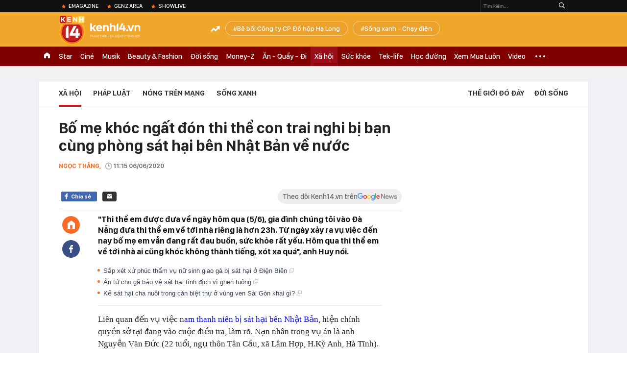

--- FILE ---
content_type: text/html; charset=utf-8
request_url: https://kenh14.vn/bo-me-khoc-ngat-don-thi-the-con-trai-nghi-bi-ban-cung-phong-sat-hai-ben-nhat-ban-ve-nuoc-20200606100207223.chn
body_size: 66666
content:
<!DOCTYPE html>
<html lang="vi">
<head>
    <meta http-equiv="Content-Type" content="text/html; charset=utf-8"/>
    <title>Bố mẹ khóc ngất đón thi thể con trai nghi bị bạn cùng phòng sát hại bên Nhật Bản về nước</title>
    <meta name="description" content="&quot;Thi thể em được đưa về ngày hôm qua (5/6), gia đình chúng tôi vào Đà Nẵng đưa thi thể em về tới nhà riêng là hơn 23h. Từ ngày xảy ra vụ việc đến nay bố mẹ em vẫn đang rất đau buồn, sức khỏe rất yếu. Hôm qua thi thể em về tới nhà ai cũng khóc không thành tiếng, xót xa quá&quot;, anh Huy nói.">
    <meta name="keywords" content="nam thanh niên bị bạn cùng phòng sát hại, bị sát hại bên nhật bản, tin nóng xã hội">
    <meta name="news_keywords" content="nam thanh niên bị bạn cùng phòng sát hại, bị sát hại bên nhật bản, tin nóng xã hội">
    <meta property="og:title" content="Bố mẹ khóc ngất đón thi thể con trai nghi bị bạn cùng phòng sát hại bên Nhật Bản về nước">
    <meta property="og:description" content="&quot;Thi thể em được đưa về ngày hôm qua (5/6), gia đình chúng tôi vào Đà Nẵng đưa thi thể em về tới nhà riêng là hơn 23h. Từ ngày xảy ra vụ việc đến nay bố mẹ em vẫn đang rất đau buồn, sức khỏe rất yếu. Hôm qua thi thể em về tới nhà ai cũng khóc không thành tiếng, xót xa quá&quot;, anh Huy nói.">
    <meta property="og:type" content="article" />
    <meta property="og:url" content="https://kenh14.vn/bo-me-khoc-ngat-don-thi-the-con-trai-nghi-bi-ban-cung-phong-sat-hai-ben-nhat-ban-ve-nuoc-20200606100207223.chn" />
    <meta property="og:image" content="https://kenh14cdn.com/zoom/600_315/2020/6/6/bb-1591414919645501590950-crop-15914149715322014624808.jpg" />
    <meta property="og:image:type" content="image/jpg" />
    <meta property="og:image:width" content="600" />
    <meta property="og:image:height" content="315" />
    <meta property="twitter:image" content="https://kenh14cdn.com/zoom/600_315/2020/6/6/bb-1591414919645501590950-crop-15914149715322014624808.jpg" />
    <meta property="twitter:card" content="summary_large_image" />
    <link rel="canonical" href="https://kenh14.vn/bo-me-khoc-ngat-don-thi-the-con-trai-nghi-bi-ban-cung-phong-sat-hai-ben-nhat-ban-ve-nuoc-20200606100207223.chn"/>
    <link  rel="alternate" media="only screen and (max-width: 640px)"  href="https://m.kenh14.vn/bo-me-khoc-ngat-don-thi-the-con-trai-nghi-bi-ban-cung-phong-sat-hai-ben-nhat-ban-ve-nuoc-20200606100207223.chn" />
    <link rel="alternate" media="handheld" href="https://m.kenh14.vn/bo-me-khoc-ngat-don-thi-the-con-trai-nghi-bi-ban-cung-phong-sat-hai-ben-nhat-ban-ve-nuoc-20200606100207223.chn" />
    <meta property="fb:app_id" content="1462475467145496" />
    <meta property="fb:pages" content="390567570966109" />
    <meta name="google-site-verification" content="XgyQeQB03FjD7tYPTfURGI294W9Ec_DBIvTB6xPrL6Q" />
            <meta property="article:published_time" content="2020-06-06T11:15:06" />
                <meta property="article:author" content="Ngọc Thắng" />
        <meta name="viewport" content="width=device-width, initial-scale=1, maximum-scale=5, minimal-ui"/>
    <meta name="robots" content="max-image-preview:large,index,follow,all"/>
    <meta name="Language" content="vi"/>
    <meta name="distribution" content="Global"/>
    <meta http-equiv="audience" content="General">
    <meta name="resource-type" content="Document"/>
    <meta name="revisit-after" content="1 days"/>
    <meta name="GENERATOR" content="https://kenh14.vn">
    <meta name="RATING" content="GENERAL"/>
    <link rel="shortcut icon" href="https://kenh14cdn.com/web_images/kenh14-favicon.ico" type="image/png">
    <meta name="site_path" content="https://kenh14.vn">
    <meta name="author" content="VCCorp.vn">
    <meta property="og:site_name" content="https://kenh14.vn">
    <meta name="copyright" content="Copyright (c) by Công ty cổ phần Vccorp"/>
    <meta http-equiv="x-dns-prefetch-control" content="on"/>
    <link rel="dns-prefetch" href="https://static.mediacdn.vn/">
    <link rel="dns-prefetch" href="https://kenh14cdn.com">
    <link rel="dns-prefetch" href="https://videothumbs.mediacdn.vn/">
    <link rel="dns-prefetch" href="https://videothumbs-ext.mediacdn.vn/">
    <link rel="dns-prefetch" href="https://kenh14cdn.com/">
    <link rel="dns-prefetch" href="https://www.googletagmanager.com"/>
    <link rel="dns-prefetch" href="https://media1.admicro.vn"/>
    <link rel="dns-prefetch" href="https://adminplayer.sohatv.vn"/>
    <link rel="dns-prefetch" href="https://ovp.sohatv.vn"/>
    <link rel="dns-prefetch" href="https://static.amcdn.vn"/>
    <link rel="dns-prefetch" href="https://itunes.apple.com"/>
    <link rel="dns-prefetch" href="https://play.google.com"/>
    <link rel="dns-prefetch" href="https://rec.aiservice.vn"/>
    <link rel="dns-prefetch" href="https://formalhood.com"/>
    <link rel="dns-prefetch" href="https://vccorp.mediacdn.vn"/>
    <link rel="dns-prefetch" href="https://vcplayer.mediacdn.vn"/>
    <link rel="dns-prefetch" href="https://video-thumbs.mediacdn.vn"/>
    <link rel="dns-prefetch" href="https://ccd.mediacdn.vn"/>
    <link rel="dns-prefetch" href="https://ims.mediacdn.vn"/>
    <link rel="dns-prefetch" href="https://statics.lotuscdn.vn"/>
    <link rel="dns-prefetch" href="https://event.mediacdn.vnn"/>
    <link rel="dns-prefetch" href="https://static.mediacdn.vn"/>
    <link rel="dns-prefetch" href="https://hot14.mediacdn.vn"/>
    <link rel="dns-prefetch" href="https://apigames.kenh14.vn"/>
    <link rel="preconnect" href="https://rec.aiservice.vn"/>
    <link rel="preconnect" href="https://www.googletagmanager.com"/>
    <link rel="preconnect" href="https://media1.admicro.vn"/>
    <link rel="preconnect" href="https://kenh14cdn.com/">
    <link rel="preload" as="style" href="https://kenh14cdn.com/web_css/font.20062024.css" />
    <script>
    function loadJsAsync(e, t, a) { var n = document.createElement("script"); if (n.type = "text/javascript", n.async = !0, "function" == typeof t && (n.onreadystatechange = n.onload = function () { t() }), n.src = e, void 0 !== a && n.setAttribute("onerror", a), n) { for (var r = document.getElementsByTagName("script"), o = !1, c = 0; c < r.length; c++)r[c].src == e && (o = !0); !o && document.getElementsByTagName("head")[0].appendChild(n) } } function loadJsDefer(e, t, a) { var n = document.createElement("script"); if (n.type = "text/javascript", n.defer = !0, "function" == typeof t && (n.onreadystatechange = n.onload = function () { t() }), n.src = e, void 0 !== a && n.setAttribute("onerror", a), n) { for (var r = document.getElementsByTagName("script"), o = !1, c = 0; c < r.length; c++)r[c].src == e && (o = !0); o || document.getElementsByTagName("head")[0].appendChild(n) } }
    function loadCss(e) { var t = document.getElementsByTagName("head")[0], a = document.createElement("link"); a.rel = "stylesheet", a.type = "text/css", a.href = e, a.media = "all", t.appendChild(a) }
    function getMeta(t) { let e = document.getElementsByTagName("meta"); for (let n = 0; n < e.length; n++)if (e[n].getAttribute("name") === t) return e[n].getAttribute("content"); return "" }
    var hdUserAgent = getMeta("uc:useragent");
    var isNotAllow3rd = hdUserAgent.includes("not-allow-ads");
    var isLightHouse = hdUserAgent.includes("not-allow-ads");

    var pageSettings = Constants={
        Domain: "https://kenh14.vn",
        sharefbApiDomain: "https://sharefb.cnnd.vn",
        videoplayer: "https://vcplayer.mediacdn.vn",
        VideoToken: "[base64]",
        commentSiteName: "kenh14",
        DomainUtils: "https://utils3.cnnd.vn",
        imageDomain: "https://kenh14cdn.com",
        DomainApiVote: "https://eth.cnnd.vn",
        DomainUtils2: "https://nc68.cnnd.vn",
        mingCheckSessionUrl: "https://vietid.net/login/Checksession",
        mingCommentHost: "https://comment.vietid.net",
        mingAppKey: "d9c694bd04eb35d96f1d71a84141d075",
        apiLiveDomain: 'https://kenh14s.cnnd.vn',
        apiHandlerUrl: 'https://kenh14s.cnnd.vn',
        host: "https://kenh14.vn",
        searchHost: "/tim-kiem.chn",
        apiSignalRDomain: "https://sig.channelvn.net",
        videoHdDomain: "https://vcplayer.mediacdn.vn",
        videoStorage: "https://video-thumbs.mediacdn.vn",
        allow3rd: true && !isNotAllow3rd,
        domainApiAf: "https://s3.afamily.vn",
        apiSignal: 'https://signalr6.cnnd.vn'
    }

    function checkRunInitScroll() {
        if (typeof runinitscroll != "undefined" && runinitscroll.length >= 1) {
            runinitscroll[0]();
            var len = runinitscroll.length;
            var arr = [];
            for (var i = 1; i < len; i++) {
                arr.push(runinitscroll[i]);
            }
            runinitscroll = arr;
        }
        window.setTimeout(function () {
            checkRunInitScroll();
        }, 1);
    }
    setTimeout(function () {
        let e = !1;

        let runInitScrollTimeout = pageSettings.allow3rd ? 1 : 3000;

        function t() {
            try {
                e || (e = !0, document.removeEventListener("scroll", t), function () {
                    let e = document.createElement("script");
                    e.async = !0, e.setAttribute("data-ad-client", ""), document.head.appendChild(e), e.src = ""
                }(), document.removeEventListener("mousemove", t), document.removeEventListener("mousedown", t), document.removeEventListener("touchstart", t)), setTimeout(function () {
                    checkRunInitScroll();
                }, runInitScrollTimeout)

            } catch (err) {
                console.log("init --" + err);
            }
        }
        document.addEventListener("scroll", t, { passive: true }), document.addEventListener("mousemove", t), document.addEventListener("mousedown", t), document.addEventListener("touchstart", t, { passive: true }), document.addEventListener("load", function () {
            document.body.clientHeight != document.documentElement.clientHeight && 0 == document.documentElement.scrollTop && 0 == document.body.scrollTop || t()
        })
    }, 1);
</script>

    <style>
    @font-face { font-family: 'SFD-Heavy'; font-display: swap; src: url('https://kenh14cdn.com/web_font/SFD-Bold.eot'); src: url('https://kenh14cdn.com/web_font/SFD-Bold.eot') format('embedded-opentype'), url('https://kenh14cdn.com/web_font/SFD-Bold.woff2'), url('https://kenh14cdn.com/web_font/SFD-Bold.woff') format('woff'), url('https://kenh14cdn.com/web_font/SFD-Bold.ttf') format('truetype'), url('https://kenh14cdn.com/web_font/SFD-Bold.svg#SFD-Bold') format('svg'); }
    @font-face { font-family: 'SFD-SemiBold'; font-display: swap; src: url('https://kenh14cdn.com/web_font/SFD-Bold.eot'); src: url('https://kenh14cdn.com/web_font/SFD-Bold.eot') format('embedded-opentype'), url('https://kenh14cdn.com/web_font/SFD-Bold.woff2'), url('https://kenh14cdn.com/web_font/SFD-Bold.woff') format('woff'), url('https://kenh14cdn.com/web_font/SFD-Bold.ttf') format('truetype'), url('https://kenh14cdn.com/web_font/SFD-Bold.svg#SFD-Bold') format('svg'); }
    @font-face { font-family: 'SFD-Bold'; font-display: swap; src: url('https://kenh14cdn.com/web_font/SFD-Bold.eot'); src: url('https://kenh14cdn.com/web_font/SFD-Bold.eot') format('embedded-opentype'), url('https://kenh14cdn.com/web_font/SFD-Bold.woff2'), url('https://kenh14cdn.com/web_font/SFD-Bold.woff') format('woff'), url('https://kenh14cdn.com/web_font/SFD-Bold.ttf') format('truetype'), url('https://kenh14cdn.com/web_font/SFD-Bold.svg#SFD-Bold') format('svg'); }
    @font-face { font-family: 'SFD-Light'; font-display: swap; src: url('https://kenh14cdn.com/web_font/SFD-Light.eot'); src: url('https://kenh14cdn.com/web_font/SFD-Light.eot') format('embedded-opentype'), url('https://kenh14cdn.com/web_font/SFD-Light.woff2'), url('https://kenh14cdn.com/web_font/SFD-Light.woff') format('woff'), url('https://kenh14cdn.com/web_font/SFD-Light.ttf') format('truetype'), url('https://kenh14cdn.com/web_font/SFD-Light.svg#SFD-Light') format('svg'); }
    @font-face { font-family: 'SFD-Medium'; font-display: swap; src: url('https://kenh14cdn.com/web_font/SFD-Medium.eot'); src: url('https://kenh14cdn.com/web_font/SFD-Medium.eot') format('embedded-opentype'), url('https://kenh14cdn.com/web_font/SFD-Medium.woff2'), url('https://kenh14cdn.com/web_font/SFD-Medium.woff') format('woff'), url('https://kenh14cdn.com/web_font/SFD-Medium.ttf') format('truetype'), url('https://kenh14cdn.com/web_font/SFD-Medium.svg#SFD-Medium') format('svg'); }

    .kenh14-wrapper.xml .kenh14-header-wrapper .khw-top-header {
        padding-top: 10px;
        margin-top: 0 !important;
    }
</style>
    <link rel="preload" href="https://kenh14cdn.com/web_font/SFD-Bold.woff2" as="font" type="font/woff2" crossorigin>
    <link rel="preload" href="https://kenh14cdn.com/web_font/SFD-Medium.woff2" as="font" type="font/woff2" crossorigin>
    <link rel="preload" href="https://kenh14cdn.com/web_font/SFD-Light.woff2" as="font" type="font/woff2" crossorigin>
    <link rel="preload" as="style" href="https://kenh14cdn.com/web_css/font.01062023.min.css" />
    <style>
        html,body,div,span,applet,object,iframe,h1,h2,h3,h4,h5,h6,p,blockquote,pre,a,abbr,acronym,address,big,cite,code,del,dfn,em,img,ins,kbd,q,s,samp,small,strike,strong,sub,sup,tt,var,b,u,i,center,dl,dt,dd,ol,ul,li,fieldset,form,label,legend,table,caption,tbody,tfoot,thead,tr,th,td,article,aside,canvas,details,embed,figure,figcaption,footer,header,hgroup,menu,nav,output,ruby,section,summary,time,mark,audio,video{margin:0;padding:0;border:0;font-size:100%;font:inherit;vertical-align:baseline}article,aside,details,figcaption,figure,footer,header,hgroup,menu,nav,section{display:block}body{line-height:1;font-family:Arial,Helvetica,sans-serif;-webkit-font-smoothing:antialiased}ol,ul{list-style:none}blockquote,q{quotes:none}blockquote:before,blockquote:after,q:before,q:after{content:'';content:none}.clearfix:after{visibility:hidden;display:block;font-size:0;content:" ";clear:both;height:0}.fl{float:left}.fr{float:right}.mt-20{margin-top:20px}img{color:transparent}a{text-decoration:none}.swiper-container{margin:0 auto;position:relative;overflow:hidden;z-index:1}.swiper-wrapper{position:relative;width:100%;height:100%;z-index:1;display:-webkit-box;display:-moz-box;display:-ms-flexbox;display:-webkit-flex;display:flex;-webkit-transition-property:-webkit-transform;-moz-transition-property:-moz-transform;-o-transition-property:-o-transform;-ms-transition-property:-ms-transform;transition-property:transform;-webkit-box-sizing:content-box;-moz-box-sizing:content-box;box-sizing:content-box}.swiper-container-android .swiper-slide,.swiper-wrapper{-webkit-transform:translate3d(0,0,0);-moz-transform:translate3d(0,0,0);-o-transform:translate(0,0);-ms-transform:translate3d(0,0,0);transform:translate3d(0,0,0)}.swiper-slide{-webkit-flex-shrink:0;-ms-flex:0 0 auto;flex-shrink:0;width:100%;height:100%;position:relative}.swiper-button-next,.swiper-button-prev{position:absolute;top:50%;width:27px;height:44px;margin-top:-22px;z-index:10;cursor:pointer;-moz-background-size:27px 44px;-webkit-background-size:27px 44px;background-size:27px 44px;background-position:center;background-repeat:no-repeat}.swiper-button-next.swiper-button-disabled,.swiper-button-prev.swiper-button-disabled{opacity:.35;cursor:auto;pointer-events:none}.swiper-button-prev,.swiper-container-rtl .swiper-button-next{background-image:url("data:image/svg+xml;charset=utf-8,%3Csvg%20xmlns%3D'http%3A%2F%2Fwww.w3.org%2F2000%2Fsvg'%20viewBox%3D'0%200%2027%2044'%3E%3Cpath%20d%3D'M0%2C22L22%2C0l2.1%2C2.1L4.2%2C22l19.9%2C19.9L22%2C44L0%2C22L0%2C22L0%2C22z'%20fill%3D'%23007aff'%2F%3E%3C%2Fsvg%3E");left:10px;right:auto}.swiper-button-next,.swiper-container-rtl .swiper-button-prev{background-image:url("data:image/svg+xml;charset=utf-8,%3Csvg%20xmlns%3D'http%3A%2F%2Fwww.w3.org%2F2000%2Fsvg'%20viewBox%3D'0%200%2027%2044'%3E%3Cpath%20d%3D'M27%2C22L27%2C22L5%2C44l-2.1-2.1L22.8%2C22L2.9%2C2.1L5%2C0L27%2C22L27%2C22z'%20fill%3D'%23007aff'%2F%3E%3C%2Fsvg%3E");right:10px;left:auto}.swiper-pagination{position:absolute;text-align:center;-webkit-transition:.3s;-moz-transition:.3s;-o-transition:.3s;transition:.3s;-webkit-transform:translate3d(0,0,0);-ms-transform:translate3d(0,0,0);-o-transform:translate3d(0,0,0);transform:translate3d(0,0,0);z-index:10}.swiper-container-horizontal>.swiper-pagination-bullets,.swiper-pagination-custom,.swiper-pagination-fraction{bottom:10px;left:0;width:100%}.swiper-pagination-bullet{width:8px;height:8px;display:inline-block;border-radius:100%;background:#000;opacity:.2}.swiper-pagination-clickable .swiper-pagination-bullet{cursor:pointer}.swiper-pagination-bullet-active{opacity:1;background:#007aff}.swiper-container-horizontal>.swiper-pagination-bullets .swiper-pagination-bullet{margin:0 5px}.sprite{background:url("https://kenh14cdn.com/web_images/sprite-k14.20.png");background-repeat:no-repeat}.w1040{width:1040px;margin:0 auto}.w720{width:720px}.w700{width:700px}.w300{width:300px}img{image-rendering:-webkit-optimize-contrast}.kenh14-wrapper{display:block;position:relative;min-width:1120px}.kenh14-header-wrapper{display:block;position:relative}.khw-top-header{background:#f0a52b;height:70px;position:relative;z-index:1}.khw-top-header .w1040{position:relative}.kwtm-toogle{text-align:center;position:absolute;top:19px;right:0}.kwtm-logo{background-position:0 0;width:200px;height:60px;position:absolute;top:7px;left:0;text-decoration:none;background:url(https://kenh14cdn.com/web_images/k14_logo2022.svg) no-repeat !important;background-size:auto 60px !important}.khw-bottom-header{background:#a70e1a;height:40px;position:relative}.kmli{float:left;position:relative;white-space:nowrap}.kmli>a{font-size:15px;color:#fff;padding:0 6px;display:block;text-decoration:none;line-height:40px;position:relative;font-family:SFD-Medium}.kmli.home{padding:0 12px}.kmli.home>a{width:12px;padding:0;background:url('https://kenh14cdn.com/web_images/sprite-k14.20.png') -494px 12px no-repeat;text-indent:-99999px;overflow:hidden}.kmli.expand-icon{padding:0 12px;position:inherit}.kmli.expand-icon>a{background:url('https://kenh14cdn.com/web_images/sprite-k14.20.png') -319px -104px no-repeat;width:20px;padding:0}.kmli:first-of-type>a{padding-left:0}.kbh-menu-list{display:block;height:40px;display:flex}.khw-adk14-wrapper{height:250px;background:#f1f1f1;padding:20px 0;width:100%;display:block;text-align:center}.kbw-content{margin-top:35px;display:block}.kbwcb-left{border-top:1px solid #e4e4e4;position:relative;padding-top:25px}.kbwcb-left:before{background:url("https://kenh14cdn.com/web_images/grd-border.png") top right repeat-y;content:'';position:absolute;top:0;right:-20px;width:20px;height:100%;z-index:-1}.kbwcb-left-wrapper{display:block;padding-right:20px;position:relative}.kscli,.knswli{padding:25px 0;border-bottom:1px solid #ebebeb;list-style:none}.kscliw-ava{display:block;overflow:hidden;position:relative;padding-top:62.5%;background-size:cover;background-position:center top;background-repeat:no-repeat}.kscliw-ava video{width:100%;height:auto;position:absolute;top:0;left:50%;transform:translateX(-50%)}.kscliw-right,.knswli-right{margin-left:270px}.kscliw-title a,.knswli-title a{font-family:SFD-Bold;font-size:20px;line-height:26px;color:#333;text-decoration:none;display:block;margin-bottom:10px;margin-top:-5px}.kscliw-sapo,.knswli-sapo{font-size:13px;font-family:Arial;color:#4d4d4d;line-height:18px;display:block}.knswli-left{width:250px}.knswli-meta{margin-bottom:13px}.knswli-time{position:relative;font-family:SFD-Medium;font-size:14px;color:#777}.knswli-category{font-family:SFD-SemiBold;font-size:14px;color:#41455e;text-decoration:none}.knswli-facebook,.knswli-comment,.knswli-view{margin:5px 0;font-size:12px;color:#888;position:relative}.knswli-relate-wrap{padding-left:15px;display:block;padding-top:5px}.knswli-relate{text-decoration:none;color:#41455e;font-size:13px;line-height:18px;font-family:Arial;position:relative;font-weight:bold}.knswli-relate:before{width:5px;height:5px;border-radius:100%;background:#fb6c27;content:'';position:absolute;top:5px;left:-15px}.knswli-object-wrapper{padding:20px 0 20px 0}.knswli.light .knswli-object-wrapper{background:#f5f5f5;-webkit-border-radius:3px;-moz-border-radius:3px;border-radius:3px;border:1px solid #e6e6e6}.knswli.dark .knswli-object-wrapper{position:relative;background:#222;border-top:5px solid #fb6c27}.knswli-object-content{position:relative;overflow:hidden}.knswli.dark .knswli-object-wrapper:before{display:block;position:absolute;width:10%;bottom:0;right:0;height:100%;background:-moz-linear-gradient(left,rgba(255,255,255,0) 0%,#222 100%);background:-webkit-linear-gradient(left,rgba(255,255,255,0) 0%,#222 100%);background:linear-gradient(to right,rgba(255,255,255,0) 0%,#222 100%);filter:progid:DXImageTransform.Microsoft.gradient(startColorstr='#ffffff',endColorstr='#ab000000',GradientType=1);content:'';z-index:3}.knswli.dark.video .knswli-object-wrapper:before{display:none}.knswli .knswli-object-title{font-family:SFD-Heavy;font-size:28px;margin-left:60px;color:#fff;text-transform:uppercase;position:relative;margin-bottom:22px}.knswli.light .knswli-object-title{color:#222;margin-left:65px;margin-bottom:18px}.knswli.trend .icon{background-position:-213px 0;width:33px;height:22px;position:absolute;top:4px;left:-45px;display:block}.koli{width:260px;margin-left:20px;float:left;position:relative;background:#fff;overflow:hidden;border-radius:3px}.knswli.light .koli{border:1px solid #e6e6e6;box-shadow:0 1px 5px 0 rgba(0,0,0,.05)}.koli-ava{display:block;width:260px;height:165px;margin-bottom:5px;position:relative}.koli-ava img{width:100%;display:block}.koli-title{padding:0 12px 20px}.koli-title a{color:#333;font-family:SFD-Bold;font-size:18px;line-height:20px;text-decoration:none;display:block}.swiper-pagination-bullet-active{background:#fb512a !important}.knswli.video .knswli-object-wrapper{padding:0;border:0;width:100% !important;margin-left:0 !important}.knswli-video-wrapper{padding:20px 0 30px}.koli-stats{display:block;width:100%;height:35px;position:absolute;bottom:2px;left:0;background:rgba(0,0,0,.8)}.koli-stats span{margin-top:10px;position:relative;font-size:15px;color:#fff;line-height:35px;font-family:Arial;margin-left:40px}.koli-stats.view span:before{display:block;width:24px;height:24px;background:url("https://kenh14cdn.com/web_images/sprite-k14.20.png") -245px -145px no-repeat;position:absolute;top:-4px;left:-30px;content:''}.koli-count{margin-right:5px}.swiper-button-next,.swiper-button-prev{position:absolute;top:52px;width:35px;height:95px;z-index:10;cursor:pointer}.swiper-button-next{background:url("https://kenh14cdn.com/web_images/sprite-k14.20.png") -115px -137px no-repeat;background-color:rgba(251,108,39,.9);border-top-left-radius:3px;-webkit-border-top-left-radius:3px;-moz-border-radius-topleft:3px;border-bottom-left-radius:3px;-webkit-border-bottom-left-radius:3px;-moz-border-radius-bottomleft:3px}.swiper-button-prev{background:url("https://kenh14cdn.com/web_images/sprite-k14.20.png") -70px -137px no-repeat;background-color:rgba(251,108,39,.9);border-top-right-radius:3px;-webkit-border-top-right-radius:3px;-moz-border-radius-topright:3px;border-bottom-right-radius:3px;-webkit-border-bottom-right-radius:3px;-moz-border-radius-bottomright:3px}.swiper-button-next,.swiper-container-rtl .swiper-button-prev{right:0}.swiper-button-prev,.swiper-container-rtl .swiper-button-next{left:0}.swiper-button-next.swiper-button-disabled,.swiper-button-prev.swiper-button-disabled{display:none}.knswli-object-wrapper .swiper-container-horizontal>.swiper-pagination-bullets{bottom:0}.trend .swiper-button-next,.trend .swiper-button-prev{top:40px}.swiper-pagination{position:relative;margin-top:15px;bottom:0 !important}.swiper-pagination-bullet{margin:0 8px !important;cursor:pointer}.kscliw-ava video{width:100%;height:auto;position:absolute;top:0;left:50%;transform:translateX(-50%)}.koli-ava video,.klwcngl-thumb video,.klwfnswn-thumb video{width:100%;height:auto;display:block}.VCSortableInPreviewMode{text-align:center;width:100%;margin-bottom:35px}.klwfn-left{width:460px}.klwfn-right{width:220px}.klwfnl-thumb{display:block;width:460px;height:289px;margin-bottom:10px;position:relative}.klwfnl-thumb img{display:block;width:460px;height:289px}.klwfnl-title a{font-family:SFD-Bold;font-size:26px;line-height:30px;color:#222;text-decoration:none;transition:color .3s;-webkit-transition:color .3s;-moz-transition:color .3s}.klwfnl-sapo{font-size:14px;line-height:20px;color:#444;margin:10px 0}.klwfnr-thumb,.klwfnr-thumb img{display:block;width:220px;height:289px;position:relative}.klwfnr-title a{display:block;padding:12px 15px 20px;background-image:linear-gradient(#ebebeb,#fff);font-family:SFD-Bold;font-size:19px;line-height:22px;color:#222;text-decoration:none;transition:color .3s;-webkit-transition:color .3s;-moz-transition:color .3s}.klwfn-slide-wrapper{position:relative;margin-top:30px;width:720px;overflow:hidden}.klwfnswn{width:250px;margin-right:20px}.klwfnswn-thumb{display:block;width:250px;height:156px;margin-bottom:8px;position:relative}.klwfnswn-thumb img{display:block;width:250px;height:156px}.klwfnswn-title a{font-family:SFD-Bold;font-size:17px;line-height:22px;color:#2d2d2d;transition:color .3s;-webkit-transition:color .3s;-moz-transition:color .3s;text-decoration:none}.klw-featured-news{padding-bottom:30px;border-bottom:3px solid #ff5e34}.k14-home .knswli.dark.video{border-bottom:none;position:relative}.knswli .knswli-object-wrapper{width:700px;float:left}.backto_school-decumar{width:308px;float:right;position:relative;border:1px solid #f0e7d3;border-radius:5px;background-color:#fcfaf4}.trend .featuredcn{display:flex;justify-content:space-between}.trend .knswli-object-wrapper{margin:0}.flx-trendAd-crsk14{display:flex;justify-content:space-between}.crsk14{width:320px !important}.editor-pick-onstream .editor-pick-header{display:flex;align-items:center;margin-bottom:15px}.editor-pick-onstream .ep-header-icon{margin-right:10px}.editor-pick-onstream .ep-header-text{font-family:SFD-Bold;font-size:24px;color:#333;text-transform:uppercase}.editor-pick-onstream .editor-pick-news{display:flex}.editor-pick-onstream .ep-news-big{width:57%;padding-right:25px;margin-right:25px;border-right:1px solid #e5e5e5;flex-shrink:0}.editor-pick-onstream .ep-news-small{flex-grow:1}.editor-pick-onstream .ep-news-small-li{margin-bottom:20px}.editor-pick-onstream .ep-news-small-li:last-child{margin-bottom:0}.editor-pick-onstream .ep-news-big-ava{margin-bottom:15px}.editor-pick-onstream .ep-news-small-ava{margin-bottom:10px}.editor-pick-onstream .ep-news-small-title a{font-family:SFD-Bold;font-size:16px;line-height:130%;color:#333;text-decoration:none}.category .kbwcb-left{padding-top:0;border-top:0}.category .kbwc-body{margin-top:0}.category .kbw-content{margin-top:0}.category .w300{padding-top:20px}.hidden{display:none!important}.k14h-sprite{background-image:url('https://kenh14cdn.com/web_images/k14h-sprite_v1.png');background-repeat:no-repeat}.kfa-list-footer-menu{text-align:center;padding:10px 0;margin-bottom:30px}.footer-bottom .col-title,.footer-bottom .col-title a{font-size:14px;font-weight:bold;color:#555;text-transform:uppercase;margin-bottom:8px;padding-left:0 !important;text-decoration:none}.kfa-list-footer-menu .kfa-footer-menu{display:inline}.kfa-list-footer-menu .kfa-footer-menu a{font-size:12px;font-weight:bold;color:#4a4a4a;text-decoration:none}.kfa-list-footer-menu .kfa-footer-menu:before{content:'|';color:#a1a1a1;font-size:12px;margin:0 2px}.kfa-list-footer-menu .kfa-footer-menu:first-child:before{display:none}.new-footer .top-footer{border:1px solid #595959;padding:15px 20px;background:#fff;margin-bottom:30px}.k14-footer-logo{display:block;width:60px;height:90px;background-position:-187px -90px;margin-right:20px;float:left}.top-footer .group-title{font-size:16px;font-weight:bold;line-height:20px;color:#555;text-transform:uppercase}.top-footer p{font-size:12px;line-height:18px;color:#595959}.user-response{float:left}.btn-faq-popup{display:inline-block;height:24px;padding:0 6px 0 28px;border:1px solid #e7e7e7;border-radius:2px;-webkit-border-radius:2px;-moz-border-radius:2px;margin-top:3px;font-size:11px;font-weight:bold;color:#333;line-height:24px;text-transform:uppercase;text-decoration:none;margin-right:12px;margin-bottom:5px;position:relative}.btn-faq-popup:before{display:block;width:15px;height:15px;background-image:url('https://kenh14cdn.com/web_images/k14h-sprite_v1.png');background-repeat:no-repeat;background-position:-257px -119px;content:'';position:absolute;top:5px;left:6px}.faq-mail{display:inline-block;padding-left:20px;font-size:13px;color:#333;text-decoration:none;position:relative}.faq-mail:before{display:block;width:13px;height:9px;background-image:url('https://kenh14cdn.com/web_images/k14h-sprite_v1.png');background-repeat:no-repeat;background-position:-282px -119px;content:'';position:absolute;top:2px;left:0}.footer-col{float:left;padding:0 25px;border-left:1px solid #e7e7e7;width:280px}.footer-bottom .footer-col:first-of-type{padding-left:0;border-left:none}.footer-bottom .footer-col:last-of-type{padding-right:0}.footer-bottom .footer-col:first-of-type,.footer-bottom .footer-col:last-of-type{width:310px}.footer-bottom .col-title{font-size:14px;font-weight:bold;color:#555;text-transform:uppercase;margin-bottom:8px}.k14-address{margin-bottom:35px}.footer-bottom p{font-size:13px;line-height:18px;color:#595959}.btn-view-map{display:block;height:15px;padding-left:15px;font-size:10px;font-weight:bold;color:#595959;line-height:14px;text-transform:uppercase;text-decoration:none;margin-top:8px;position:relative}.btn-view-map:before{display:block;width:9px;height:13px;background-image:url('https://kenh14cdn.com/web_images/k14h-sprite_v1.png');background-repeat:no-repeat;background-position:-257px -167px;content:'';position:absolute;top:0;left:0}.associate{margin-bottom:18px}.associate p{padding-left:20px}.pl0{padding-left:0 !important}.associate .phone-footer,.associate .admicro-phone-footer{position:relative}.associate .phone-footer:before{display:block;width:8px;height:15px;background-image:url('https://kenh14cdn.com/web_images/k14h-sprite_v1.png');background-repeat:no-repeat;background-position:-366px -90px;content:'';position:absolute;top:0;left:0}.associate .associate-mail{display:block;padding-left:20px;height:15px;margin-top:5px;font-size:13px;line-height:15px;color:#595959;text-decoration:none;position:relative}.associate .associate-mail:before{width:13px;height:9px;background-image:url('https://kenh14cdn.com/web_images/k14h-sprite_v1.png');background-repeat:no-repeat;background-position:-305px -119px;content:'';position:absolute;top:4px;left:0}.btn-associate-lightbox{display:inline-block;margin-top:15px;height:24px;padding:0 15px;background:#9d2306;font-size:12px;font-weight:bold;color:#fff;text-decoration:none;line-height:24px;text-transform:uppercase;border-radius:2px;-webkit-border-radius:2px;-moz-border-radius:2px}.vccorp-footer-logo{display:block;width:103px;height:23px;margin-bottom:15px;background-image:url('https://kenh14cdn.com/web_images/k14h-sprite_v1.png');background-repeat:no-repeat;background-position:-328px -119px}.footer-bottom .footer-col:last-of-type .col-title{margin-bottom:15px}.footer-bottom .footer-col:last-of-type p{margin-bottom:15px}.kfa-footer-menu{background:#e9e9e9}.footer-bottom .footer-col:last-of-type .col-title span{font-weight:normal;text-transform:none}.new-footer .top-footer{width:480px;height:98px;box-sizing:initial}.btn-messenger-lightbox{display:inline-flex;margin-top:15px;height:24px;padding:0 15px;background:#0050bd;font-size:12px;font-weight:bold;color:#fff;text-decoration:none;line-height:24px;text-transform:uppercase;border-radius:2px;-webkit-border-radius:2px;-moz-border-radius:2px;margin-right:10px}.btn-messenger-lightbox .messenger-icon{display:block;margin-right:5px;width:12px;flex-shrink:0;margin-top:2px}button{background:none;border:0;box-sizing:content-box;color:inherit;cursor:pointer;font:inherit;line-height:inherit;overflow:visible;vertical-align:inherit}.knswlic-welax .VCSortableInPreviewMode{margin-bottom:0}.knswli-left{width:250px}.fl{float:left}.knswli-category{font-family:SFD-SemiBold;font-size:14px;color:#41455e;text-decoration:none}.knswli-time{position:relative;font-family:SFD-Medium;font-size:14px;color:#777}.knswli-meta{margin-bottom:13px}.knswli-left{width:250px}.kscliw-sapo,.knswli-sapo{font-size:13px;font-family:Arial;color:#4d4d4d;line-height:18px;display:block}.toolbar-search-wrapper{height:25px;border-left:1px solid rgba(255,255,255,.1);border-right:1px solid rgba(255,255,255,.1)}.toolbar-search-wrapper #searchinput{height:25px;border:none;background-color:transparent;box-sizing:border-box;padding:0 6px;font-size:10px;color:#8a8a8a;width:154px;outline:none;float:left;line-height:25px}.t-search-submit-btn{display:block;height:25px;float:right;padding:4px 6px;box-sizing:border-box}.header-kinglive-status{padding:10px 0;height:50px}.knswli .knswli-object-title{font-size:24px}.knswli-object-wrapper{padding-top:15px}#searchinput:empty:not(:focus)::before{content:attr(data-placeholder)}.kenh14-toolbar-wrapper{background:#111;height:25px;position:relative;z-index:1}.k14ti{display:inline-block}.k14ti a{font-family:SFD-Semibold;font-size:12px;line-height:25px;color:#fff;text-transform:uppercase;text-decoration:none;color:#fff;display:block;padding:0 8px}.kbh-menu-list{margin-left:5px}.kmli-menu-expand-wrapper{background:#fff;box-shadow:0 30px 80px rgba(0,0,0,.2);position:absolute;top:40px;left:0;z-index:9999;visibility:hidden;opacity:0;transition:all .3s;-webkit-transition:all .3s;-moz-transition:all .3s}.list-other-cat-col{padding:20px 0 10px;border-bottom:1px solid #eaeaea}.occ{width:160px;float:left;margin-right:10px}.occ-name a{font-family:SFD-Semibold;font-size:16px;color:#333;text-decoration:none;display:block;margin-bottom:10px;padding-left:6px;border-left:3px solid #ff6610;height:12px;line-height:12px;background-color:transparent !important}.list-occs .occs{margin-bottom:10px}.list-occs .occs a{font-size:13px;color:#666;text-decoration:none;background-color:transparent !important}.kmew-topics-wrapper{padding:20px 0;border-bottom:1px solid #eaeaea}.kmewtw-label{height:20px;padding-left:26px;font-family:SFD-Semibold;font-size:20px;line-height:20px;color:#333;position:relative}.kmewtw-label:before{display:block;width:14px;height:20px;background:url(https://kenh14cdn.com/web_images/sprite-k14.20.png) -384px -124px no-repeat;position:absolute;top:0;left:0;content:''}.kmewt{width:190px;height:40px;float:left;margin-right:20px;margin-top:20px}.kmewt a{display:block;width:190px;height:40px;position:relative;overflow:hidden;text-decoration:none;border-radius:3px;-webkit-border-radius:3px;-moz-border-radius:3px}.kmewt a img{display:block;width:100%;margin-left:0;margin-top:0;-webkit-filter:blur(6px);-moz-filter:blur(6px);filter:blur(6px)}.kmewt a span{padding:0 12px;height:40px;position:absolute;bottom:0;left:0;right:0;font-family:SFD-Medium;font-size:17px;line-height:40px;color:#fff;background:rgba(0,0,0,.2)}.kmew-other-links{padding:20px 0}.kmewol-group{margin-right:30px;float:left}.kmewolg-label,.kmewolg-label a{font-family:SFD-Semibold;font-size:15px;color:#333;text-decoration:none;background-color:transparent !important}.kmewolgi{display:inline;margin-left:10px}.kmewolgi a{font-size:13px;color:#666;text-decoration:none;background-color:transparent !important}.kmewolg-label,.list-kmewolgi{float:left}.khwth-trending-wrapper{height:30px;position:absolute;top:18px;left:230px;padding-left:30px}.khwth-trending-wrapper:before{display:block;width:19px;height:12px;background:url(https://kenh14cdn.com/web_images/sprite-k14.20.png) -388px -55px no-repeat;position:absolute;top:10px;left:0;content:''}.khwtht{float:left;margin-right:10px}.khwtht a{display:block;height:28px;padding:0 15px;font-family:SFD-Medium;font-size:14px;line-height:28px;color:#fff;text-decoration:none;border:1px solid rgba(255,255,255,.5);border-radius:100px;-webkit-border-radius:100px;-moz-border-radius:100px;transition:border .3s;-webkit-transition:border .3s;-moz-transition:border .3s;background:rgba(0,0,0,.02)}.list-k14-toolbar-items .k14ti.top-toolbar a{padding-left:20px;background-image:url(https://kenh14cdn.com/web_images/toolbar-topic-icon.png);background-position:left 6px center;background-repeat:no-repeat}.kbwc-body{position:relative}.kmli.expand-icon{cursor:pointer;height:100%}.kmli.expand-icon a span.eiline{display:block;width:4px;height:4px;background:#fff;border-radius:100px;-webkit-border-radius:100px;-moz-border-radius:100px;visibility:visible;opacity:1;transition:all .3s;-webkit-transition:all .3s;-moz-transition:all .3s;position:absolute;top:18px}.kmli.expand-icon a span.ei-line1{left:0}.kmli.expand-icon a span.ei-line2{left:8px}.kmli.expand-icon a span.ei-line3{right:0}.trendAd-wrapper{background:#fff;padding:25px 0;position:relative;margin-top:-1px}.trendAd-wrapper:before{content:'';background:#e8e8e8;top:0;left:0;width:100%;height:1px;position:absolute}.trendAd-wrapper:after{content:'';background:#e8e8e8;bottom:0;left:0;width:100%;height:1px;position:absolute}.trendAd-left{background-color:#2b2b2b;border-radius:3px}.trendAd-right{width:450px;float:right}.trendAd{padding:0;border:none}#k14-main-menu-wrapper-sticky-wrapper{position:relative;z-index:9999}.occ.r1,.occ.r2{margin-bottom:20px}.klw-detail-stream,.knswli.dark.video{position:relative}.khwth-trending-wrapper .khwtht a:before{content:'#'}.knswli-readmore{padding-top:12px;margin-top:15px;border-top:1px dotted #d6d6d6}.knswli-readmore .readmore-label{font-size:11px;color:#888;display:block;margin-bottom:8px}.knswli-readmore .readmore-list-news .readmore-news{margin-bottom:8px;position:relative}.knswli-readmore .readmore-list-news .readmore-news .readmore-news-link{font-family:SFD-Bold;font-size:14px;line-height:20px;color:#41455e;display:-webkit-box}.knswli-readmore .readmore-list-news .readmore-news:before{display:block;width:4px;height:4px;content:'';background-color:#ff5e34;border-radius:100%;float:left;margin-top:8px;margin-right:9px}.knswli-readmore .readmore-list-news .readmore-news .readmore-news-link i{font-size:13px;color:#888;font-family:SFD-Medium}.knswli-readmore .readmore-list-news .readmore-news .readmore-news-link i:before{content:' . ';margin-left:3px;margin-right:3px;position:relative;top:-4px}.khw-adk14-wrapper{height:auto;padding-top:15px;padding-bottom:15px}.kbwcb-left{z-index:0}.swiper-container-horizontal ul{transition:all .5s !important;-webkit-transition:all .5s !important;-moz-transition:all .5s !important}.swiper-button-prev{left:-35px;*transition:all .3s;-webkit-transition:all .3s;-moz-transition:all .3s}.swiper-button-next,.swiper-container-rtl .swiper-button-prev{right:0}.swiper-button-next.swiper-button-disabled,.swiper-button-prev.swiper-button-disabled{background-color:#333 !important;width:35px;opacity:.8;display:block;pointer-events:all}.clearfix:after{visibility:hidden;display:block;font-size:0;content:" ";clear:both;height:0}.koli-title a{font-size:17px !important;line-height:22px !important}.koli:last-child{margin-right:20px}.VCSortableInPreviewMode{margin-bottom:30px}.kenh14-wrapper{overflow:hidden}.knswli-relate{display:inline-block}.knswli.dark .knswli-object-wrapper:before{border-radius:3px;-webkit-border-radius:3px;-moz-border-radius:3px}.sticker{position:absolute;top:-20px;left:-20px;width:54px;height:54px;z-index:1}.pos-rlt{position:relative}.k14topic-sapo{float:left;margin-right:10px;margin-top:2px;position:relative;font-family:Arial !important;cursor:pointer}.knswli-right .k14topic-sapo{float:none;padding-bottom:10px}.k14topic-sapo .k14topic-logo{display:block;cursor:pointer;height:18px}.k14topic-sapo .k14topic-logo img{height:18px}.brand-content.k14topic-sapo{float:none;margin-bottom:5px}.stream.brand-content .k14topic-logo,.brand-content .k14topic-logo img{height:20px !important;border-radius:4px}.klwfnl-title a,.klwfnr-title a{font-family:Helvetica,Arial,sans-serif;font-weight:bold;letter-spacing:-1px}.klwfnl-title a,.klwfnr-title a,.klwfnswn-title a{font-family:SFD-Bold;font-weight:normal;letter-spacing:0}.knswlic-welax .VCSortableInPreviewMode>div{width:100% !important;height:100% !important;position:absolute;top:0;left:0}.verticalThumb .kscliw-ava{padding-top:131.82%}#admzone49{min-height:90px}#admzone50{min-height:600px}.knswli.dark .knswli-object-wrapper{background-color:transparent}.k14-videoUpdate .k14-videoUpdate-wrapper{display:flex;justify-content:space-between}.k14-videoUpdate .k14-videoUpdate-wrapper .videoUpdate-left{width:320px}.k14-videoUpdate .k14-videoUpdate-wrapper .videoUpdate-left .content-video .VCSortableInPreviewMode[type="VideoStream"]{position:relative;margin-bottom:0}.k14-videoUpdate .k14-videoUpdate-wrapper .videoUpdate-left .content-video .VCSortableInPreviewMode[type="VideoStream"] .videoNewsPlayer{position:absolute;top:0;left:0;width:100%;height:100% !important;background:#f1f1f1 !important}.k14-videoUpdate .k14-videoUpdate-wrapper .videoUpdate-right{width:360px}.k14-videoUpdate .k14-videoUpdate-wrapper .videoUpdate-right .vr-content_info{display:flex;flex-direction:column;height:100%}.k14-videoUpdate .k14-videoUpdate-wrapper .videoUpdate-right .vr-content_info .info-heading{display:flex;align-items:center;margin-bottom:10px}.k14-videoUpdate .k14-videoUpdate-wrapper .videoUpdate-right .vr-content_info .info-heading .ih-time{font-size:13px;line-height:150%;font-family:Arial;font-weight:400;color:#888}.k14-videoUpdate .k14-videoUpdate-wrapper .videoUpdate-right .vr-content_info .info-content{display:flex;flex-direction:column;justify-content:space-between;height:100%}.k14-videoUpdate .k14-videoUpdate-wrapper .videoUpdate-right .vr-content_info .info-content .ic-top{display:flex;flex-direction:column}.k14-videoUpdate .k14-videoUpdate-wrapper .videoUpdate-right .vr-content_info .info-content .ic-top .ict-title{font-size:20px;line-height:24px;font-family:SFD-Bold;color:#333;margin-bottom:5px}.k14-videoUpdate .k14-videoUpdate-wrapper .videoUpdate-right .vr-content_info .info-content .ic-top .ict-des{display:flex}.k14-videoUpdate .k14-videoUpdate-wrapper .videoUpdate-right .vr-content_info .info-content .ic-top .ict-des .ictd-txt{font-size:13px;line-height:150%;font-family:Arial;font-weight:400;color:#888}.k14-videoUpdate .k14-videoUpdate-wrapper .videoUpdate-right .vr-content_info .info-content .ic-top .ict-des .ictd-txt .ictd-link{font-weight:700;color:#4d4d4d}.k14-videoUpdate .k14-videoUpdate-wrapper .videoUpdate-right .vr-content_info .info-content .ic-bottom{display:flex;flex-direction:column}.k14-videoUpdate .k14-videoUpdate-wrapper.horizonVid .videoUpdate-left{width:500px;flex-shrink:0;margin-right:15px}.k14-videoUpdate .k14-videoUpdate-wrapper.horizonVid .videoUpdate-left .content-video .VCSortableInPreviewMode[type=VideoStream]{padding-top:56.4%}.k14-videoUpdate .k14-videoUpdate-wrapper.horizonVid .videoUpdate-right .vr-content_info .info-content .ic-bottom{display:none}.k14-videoUpdate .k14-videoUpdate-wrapper.horizonVid .videoUpdate-right .vr-content_info .info-content .ic-top .ict-title{font-size:18px}.k14-videoUpdate .k14-videoUpdate-wrapper.horizonVid .videoUpdate-right .vr-content_info .info-content .ic-top .ict-des .ictd-txt{-webkit-line-clamp:5;-webkit-box-orient:vertical;display:-webkit-box;overflow:hidden}.trendAd-left{display:none}.trendAd-right{max-height:710px !important}.titledecumar-video{font:normal 15px/19px SFD-Bold;color:#fff;position:absolute;display:block;top:0;background:linear-gradient(180deg,#000 0%,rgba(0,0,0,0) 100%);z-index:9;padding:15px 15px 50px;transform:scaleY(1);transform-origin:top;transition:transform .26s ease}#liNewsMostView.knswli{border-bottom:none;padding-bottom:0}.vccorp-footer-logo{background-image:none;background-position:0;width:100px;height:49px}.brand-content.k14topic-sapo{margin-bottom:2px}video.lozad-video{width:100%;height:100%;object-fit:cover}
        .associate .admicro-phone-footer,.associate .phone-footer,.kbwc-body,.kenh14-wrapper,.khw-top-header,.khw-top-header .w1040,.klw-detail-stream,.knswli.dark.video,.swiper-container,.swiper-slide,.swiper-wrapper{position:relative}.knswli,.kscli,ol,ul{list-style:none}.kmli>a,.kwtm-logo,a{text-decoration:none}.kmewt a span,.kmli.home{padding:0 12px}a,abbr,acronym,address,applet,article,aside,audio,b,big,blockquote,body,canvas,caption,center,cite,code,dd,del,details,dfn,div,dl,dt,em,embed,fieldset,figcaption,figure,footer,form,h1,h2,h3,h4,h5,h6,header,hgroup,html,i,iframe,img,ins,kbd,label,legend,li,mark,menu,nav,object,ol,output,p,pre,q,ruby,s,samp,section,small,span,strike,strong,sub,summary,sup,table,tbody,td,tfoot,th,thead,time,tr,tt,u,ul,var,video{margin:0;padding:0;border:0;font-size:100%;font:inherit;vertical-align:baseline}article,aside,details,figcaption,figure,footer,header,hgroup,menu,nav,section{display:block}body{line-height:1;font-family:Arial,Helvetica,sans-serif;-webkit-font-smoothing:antialiased}blockquote,q{quotes:none}blockquote:after,blockquote:before,q:after,q:before{content:"";content:none}.fr{float:right}.mt-10{margin-top:10px}.mt-20{margin-top:20px}img{color:transparent;image-rendering:-webkit-optimize-contrast}.swiper-container{margin:0 auto;overflow:hidden;z-index:1}.swiper-wrapper{width:100%;height:100%;z-index:1;display:-webkit-box;display:-moz-box;display:-ms-flexbox;display:-webkit-flex;display:flex;-webkit-transition-property:-webkit-transform;-moz-transition-property:-moz-transform;-o-transition-property:-o-transform;-ms-transition-property:-ms-transform;transition-property:transform;-webkit-box-sizing:content-box;-moz-box-sizing:content-box;box-sizing:content-box}.swiper-container-android .swiper-slide,.swiper-wrapper{-webkit-transform:translate3d(0,0,0);-moz-transform:translate3d(0,0,0);-o-transform:translate(0,0);-ms-transform:translate3d(0,0,0);transform:translate3d(0,0,0)}.swiper-slide{-webkit-flex-shrink:0;-ms-flex:0 0 auto;flex-shrink:0;width:100%;height:100%}.swiper-button-next,.swiper-button-prev{margin-top:-22px;-moz-background-size:27px 44px;-webkit-background-size:27px 44px;background-size:27px 44px;background-position:center;background-repeat:no-repeat}.w1040,.w1120{margin:0 auto}.swiper-button-next.swiper-button-disabled,.swiper-button-prev.swiper-button-disabled{opacity:.35;cursor:auto;pointer-events:none}.swiper-button-prev,.swiper-container-rtl .swiper-button-next{background-image:url("data:image/svg+xml;charset=utf-8,%3Csvg%20xmlns%3D'http%3A%2F%2Fwww.w3.org%2F2000%2Fsvg'%20viewBox%3D'0%200%2027%2044'%3E%3Cpath%20d%3D'M0%2C22L22%2C0l2.1%2C2.1L4.2%2C22l19.9%2C19.9L22%2C44L0%2C22L0%2C22L0%2C22z'%20fill%3D'%23007aff'%2F%3E%3C%2Fsvg%3E");right:auto}.swiper-button-next,.swiper-container-rtl .swiper-button-prev{background-image:url("data:image/svg+xml;charset=utf-8,%3Csvg%20xmlns%3D'http%3A%2F%2Fwww.w3.org%2F2000%2Fsvg'%20viewBox%3D'0%200%2027%2044'%3E%3Cpath%20d%3D'M27%2C22L27%2C22L5%2C44l-2.1-2.1L22.8%2C22L2.9%2C2.1L5%2C0L27%2C22L27%2C22z'%20fill%3D'%23007aff'%2F%3E%3C%2Fsvg%3E");left:auto}.swiper-pagination{text-align:center;-webkit-transition:.3s;-moz-transition:.3s;-o-transition:.3s;transition:.3s;-webkit-transform:translate3d(0,0,0);-ms-transform:translate3d(0,0,0);-o-transform:translate3d(0,0,0);transform:translate3d(0,0,0);z-index:10}.swiper-container-horizontal>.swiper-pagination-bullets,.swiper-pagination-custom,.swiper-pagination-fraction{bottom:10px;left:0;width:100%}.swiper-pagination-bullet{width:8px;height:8px;display:inline-block;border-radius:100%;background:#000;opacity:.2}.swiper-pagination-clickable .swiper-pagination-bullet{cursor:pointer}.swiper-container-horizontal>.swiper-pagination-bullets .swiper-pagination-bullet{margin:0 5px}.sprite{background:url("https://kenh14cdn.com/web_images/sprite-k14.20.png") no-repeat}.w1120{width:1120px}.w1040{width:1040px}.w720{width:720px}.w750{width:750px}.w700{width:700px}.w300{width:300px}.kenh14-wrapper{display:block;min-width:1120px;overflow:hidden}.kenh14-header-wrapper{display:block;position:relative}.khw-top-header{background:#f0a52b;height:70px;z-index:1}.kwtm-toogle{text-align:center;position:absolute;top:19px;right:0}.kwtm-logo{width:200px;height:60px;position:absolute;top:7px;left:0;background:url(https://kenh14cdn.com/web_images/k14_logo2022.svg) 0 0/auto 60px no-repeat!important}.khw-bottom-header{background:#a70e1a;height:40px;position:relative}.kmli{float:left;position:relative;white-space:nowrap}.kmli>a{font-size:15px;color:#fff;padding:0 6px;display:block;line-height:40px;position:relative;font-family:SFD-Medium}.kmli.home>a{width:12px;padding:0;background:url("https://kenh14cdn.com/web_images/sprite-k14.20.png") -494px 12px no-repeat;text-indent:-99999px;overflow:hidden}.kmli.expand-icon{padding:0 12px;position:inherit}.kmli.expand-icon>a{background:url("https://kenh14cdn.com/web_images/sprite-k14.20.png") -319px -104px no-repeat;width:20px;padding:0}.kmli:first-of-type>a{padding-left:0}.kbh-menu-list{display:block;height:40px;display:flex}.khw-adk14-wrapper{background:#f1f1f1;padding:20px 0;width:100%;display:block;text-align:center}.kbw-content{margin-top:35px;display:block}.kbwcb-left{border-top:1px solid #e4e4e4;position:relative;padding-top:25px}.kbwcb-left:before{background:url("https://kenh14cdn.com/web_images/grd-border.png") top right repeat-y;content:"";position:absolute;top:0;right:-20px;width:20px;height:100%;z-index:-1}.kbwcb-left-wrapper{display:block;padding-right:20px;position:relative}.knswli,.kscli{padding:25px 0;border-bottom:1px solid #ebebeb}.kscliw-ava{display:block;overflow:hidden;position:relative;padding-top:62.5%;background-size:cover;background-position:center top;background-repeat:no-repeat}.knswli-right,.kscliw-right{margin-left:270px}.knswli-title a,.kscliw-title a{font-family:SFD-Bold;font-size:20px;line-height:26px;color:#333;text-decoration:none;display:block;margin-bottom:10px;margin-top:-5px}.klwfnl-title a,.klwfnr-title a{color:#222;transition:color .3s;-webkit-transition:color .3s;-moz-transition:color .3s}.knswli-comment,.knswli-facebook,.knswli-view{margin-left:10px;font-size:12px;color:#888;position:relative}.kmew-other-links,.knswli-object-wrapper{padding:20px 0}.knswli.light .knswli-object-wrapper{background:#f5f5f5;-webkit-border-radius:3px;-moz-border-radius:3px;border-radius:3px;border:1px solid #e6e6e6}.knswli.dark .knswli-object-wrapper{position:relative;background:0 0;border-top:5px solid #fb6c27}.knswli.dark .knswli-object-wrapper:before{display:block;position:absolute;width:10%;bottom:0;right:0;height:100%;background:-moz-linear-gradient(left,rgba(255,255,255,0) 0,#222 100%);background:-webkit-linear-gradient(left,rgba(255,255,255,0) 0,#222 100%);background:linear-gradient(to right,rgba(255,255,255,0) 0,#222 100%);content:"";z-index:3}.kfa-list-footer-menu .kfa-footer-menu:first-child:before,.knswli.dark.video .knswli-object-wrapper:before{display:none}.swiper-pagination-bullet-active{opacity:1;background:#fb512a!important}.knswli.video .knswli-object-wrapper{padding:0;border:0;width:100%!important;margin-left:0!important}.knswli-video-wrapper{padding:20px 0 30px}.swiper-button-next,.swiper-button-prev{position:absolute;top:52px;width:35px;height:95px;z-index:10;cursor:pointer}.swiper-button-next{background:url("https://kenh14cdn.com/web_images/sprite-k14.20.png") -115px -137px no-repeat rgba(251,108,39,.9);border-top-left-radius:3px;-webkit-border-top-left-radius:3px;-moz-border-radius-topleft:3px;border-bottom-left-radius:3px;-webkit-border-bottom-left-radius:3px;-moz-border-radius-bottomleft:3px}.swiper-button-prev{background:url("https://kenh14cdn.com/web_images/sprite-k14.20.png") -70px -137px no-repeat rgba(251,108,39,.9);border-top-right-radius:3px;-webkit-border-top-right-radius:3px;-moz-border-radius-topright:3px;border-bottom-right-radius:3px;-webkit-border-bottom-right-radius:3px;-moz-border-radius-bottomright:3px}.kmli.expand-icon a span.ei-line1,.swiper-button-prev,.swiper-container-rtl .swiper-button-next{left:0}.trend .swiper-button-next,.trend .swiper-button-prev{top:40px}.swiper-pagination{position:relative;margin-top:15px;bottom:0!important}.swiper-pagination-bullet{margin:0 8px!important;cursor:pointer}.kscliw-ava video{width:100%;height:auto;position:absolute;top:0;left:50%;transform:translateX(-50%)}.klwcngl-thumb video,.klwfnswn-thumb video,.koli-ava video{width:100%;height:auto;display:block}.VCSortableInPreviewMode{text-align:center;width:100%}.klwfn-left{width:460px}.klwfn-right,.trendAd .knswli-left{width:220px}.klwfnl-thumb,.klwfnl-thumb img{width:460px;height:289px;display:block}.klwfnl-thumb{margin-bottom:10px;position:relative}.klwfnl-title a{font-size:26px;line-height:30px;text-decoration:none}.klwfnr-title a,.klwfnswn-title a{line-height:22px;text-decoration:none}.klwfnl-sapo{font-size:14px;line-height:20px;color:#444;margin:10px 0}.klwfnr-thumb,.klwfnr-thumb img{display:block;width:220px;height:289px;position:relative}.klwfnr-title a{display:block;padding:12px 15px 20px;background-image:linear-gradient(#ebebeb,#fff);font-size:19px}.klwfn-slide-wrapper{position:relative;margin-top:30px;width:720px;overflow:hidden}.klwfnswn{width:250px;margin-right:20px}.klwfnswn-thumb{display:block;width:250px;height:156px;margin-bottom:8px;position:relative}.klwfnswn-thumb img{display:block;width:250px;height:156px}.klwfnswn-title a{font-family:SFD-Bold;font-size:17px;color:#2d2d2d;transition:color .3s;-webkit-transition:color .3s;-moz-transition:color .3s}.klw-featured-news{padding-bottom:30px;border-bottom:3px solid #ff5e34}.k14-home .knswli.dark.video{border-bottom:none;position:relative}.knswli .knswli-object-wrapper{width:700px;float:left}.backto_school-decumar{width:308px;float:right;position:relative;border:1px solid #f0e7d3;border-radius:5px;background-color:#fcfaf4}.flx-trendAd-crsk14,.k14-videoUpdate .k14-videoUpdate-wrapper,.trend .featuredcn{display:flex;justify-content:space-between}.trend .knswli-object-wrapper{margin:0}.crsk14{width:320px!important}.editor-pick-onstream .editor-pick-header{display:flex;align-items:center;margin-bottom:15px}.editor-pick-onstream .ep-header-icon,.khwtht{margin-right:10px}.editor-pick-onstream .ep-header-text{font-family:SFD-Bold;font-size:24px;color:#333;text-transform:uppercase}.editor-pick-onstream .editor-pick-news,.k14-videoUpdate .k14-videoUpdate-wrapper .videoUpdate-right .vr-content_info .info-content .ic-top .ict-des{display:flex}.editor-pick-onstream .ep-news-big{width:57%;padding-right:25px;margin-right:25px;border-right:1px solid #e5e5e5;flex-shrink:0}.editor-pick-onstream .ep-news-small{flex-grow:1}.editor-pick-onstream .ep-news-small-li,.occ.r1,.occ.r2{margin-bottom:20px}.backto_school-decumar .VCSortableInPreviewMode,.editor-pick-onstream .ep-news-small-li:last-child,.knswlic-welax .VCSortableInPreviewMode{margin-bottom:0}.editor-pick-onstream .ep-news-big-ava,.footer-bottom .footer-col:last-of-type .col-title,.footer-bottom .footer-col:last-of-type p{margin-bottom:15px}.editor-pick-onstream .ep-news-small-ava,.list-occs .occs,.occ-name a{margin-bottom:10px}.editor-pick-onstream .ep-news-small-title a{font-family:SFD-Bold;font-size:16px;line-height:130%;color:#333;text-decoration:none}.footer-bottom .col-title,.top-footer .group-title{color:#555;font-weight:700;text-transform:uppercase}.category .kbwcb-left{padding-top:0;border-top:0}.category .kbw-content,.category .kbwc-body{margin-top:0}.category .w300{padding-top:20px}.hidden{display:none!important}.k14h-sprite{background-image:url("https://kenh14cdn.com/web_images/k14h-sprite_v1.png");background-repeat:no-repeat}.kfa-list-footer-menu{text-align:center;padding:10px 0;margin-bottom:30px}.footer-bottom .col-title,.footer-bottom .col-title a{font-size:14px;font-weight:700;color:#555;text-transform:uppercase;margin-bottom:8px;padding-left:0!important;text-decoration:none}.kfa-list-footer-menu .kfa-footer-menu{display:inline}.kfa-list-footer-menu .kfa-footer-menu a{font-size:12px;font-weight:700;color:#a1a1a1;text-decoration:none}.kfa-list-footer-menu .kfa-footer-menu:before{content:"|";color:#a1a1a1;font-size:12px;margin:0 2px}.new-footer .top-footer{border:1px solid #e7e7e7;padding:15px 20px;background:#fff;margin-bottom:30px}.associate .associate-mail:before,.associate .phone-footer:before,.btn-faq-popup:before,.btn-view-map:before,.faq-mail:before{background-image:url("https://kenh14cdn.com/web_images/k14h-sprite_v1.png");background-repeat:no-repeat;position:absolute;content:""}.k14-footer-logo{display:block;width:60px;height:90px;background-position:-187px -90px;margin-right:20px;float:left}.btn-faq-popup,.faq-mail{display:inline-block;color:#333;text-decoration:none;position:relative}.top-footer .group-title{font-size:16px;line-height:20px}.top-footer p{font-size:12px;line-height:18px;color:#777}.fl,.khwtht,.kmewolg-label,.kmewt,.list-kmewolgi,.occ,.user-response{float:left}.btn-faq-popup{height:24px;padding:0 6px 0 28px;border:1px solid #e7e7e7;border-radius:2px;-webkit-border-radius:2px;-moz-border-radius:2px;margin-top:3px;font-size:11px;font-weight:700;line-height:24px;text-transform:uppercase;margin-right:12px;margin-bottom:5px}.btn-faq-popup:before{display:block;width:15px;height:15px;background-position:-257px -119px;top:5px;left:6px}.faq-mail{padding-left:20px;font-size:13px}.faq-mail:before{display:block;width:13px;height:9px;background-position:-282px -119px;top:2px;left:0}.footer-col{float:left;padding:0 25px;border-left:1px solid #e7e7e7;width:280px}.footer-bottom .footer-col:first-of-type{padding-left:0;border-left:none}.footer-bottom .footer-col:last-of-type{padding-right:0}.footer-bottom .footer-col:first-of-type,.footer-bottom .footer-col:last-of-type{width:310px}.footer-bottom .col-title{font-size:14px;margin-bottom:8px}.k14-address{margin-bottom:35px}.footer-bottom p{font-size:13px;line-height:18px;color:#777}.btn-view-map{display:block;height:15px;padding-left:15px;font-size:10px;font-weight:700;color:#777;line-height:14px;text-transform:uppercase;text-decoration:none;margin-top:8px;position:relative}.btn-associate-lightbox,.btn-messenger-lightbox,.k14ti a{font-size:12px;text-decoration:none;text-transform:uppercase}.btn-view-map:before{display:block;width:9px;height:13px;background-position:-257px -167px;top:0;left:0}.associate{margin-bottom:18px}.associate p{padding-left:20px}.pl0{padding-left:0!important}.btn-associate-lightbox,.btn-messenger-lightbox{margin-top:15px;height:24px;padding:0 15px;line-height:24px;color:#fff;font-weight:700}.associate .phone-footer:before{display:block;width:8px;height:15px;background-position:-366px -90px;top:0;left:0}.associate .associate-mail{display:block;padding-left:20px;height:15px;margin-top:5px;font-size:13px;line-height:15px;color:#777;text-decoration:none;position:relative}.associate .associate-mail:before{width:13px;height:9px;background-position:-305px -119px;top:4px;left:0}.btn-associate-lightbox{display:inline-block;background:#fa5d37;border-radius:2px;-webkit-border-radius:2px;-moz-border-radius:2px}.vccorp-footer-logo{display:block;margin-bottom:15px;background-repeat:no-repeat}.kfa-footer-menu{background:#e9e9e9}.footer-bottom .footer-col:last-of-type .col-title span{font-weight:400;text-transform:none}.new-footer .top-footer{width:480px;height:98px;box-sizing:initial}.btn-messenger-lightbox{display:inline-flex;background:#0084ff;border-radius:2px;-webkit-border-radius:2px;-moz-border-radius:2px;margin-right:10px}.btn-messenger-lightbox .messenger-icon{display:block;margin-right:5px;width:12px;flex-shrink:0;margin-top:2px}button{background:0 0;border:0;box-sizing:content-box;color:inherit;cursor:pointer;font:inherit;line-height:inherit;overflow:visible;vertical-align:inherit}.knswli-category{font-family:SFD-SemiBold;font-size:14px;color:#41455e;text-decoration:none}.knswli-time{position:relative;font-family:SFD-Medium;font-size:14px;color:#777}.knswli-meta{margin-bottom:13px}.knswli-left{width:250px}.knswli-sapo,.kscliw-sapo{font-size:13px;font-family:Arial;color:#4d4d4d;line-height:18px;display:block}.k14ti a,.kmewtw-label,.occ-name a{font-family:SFD-Semibold}.toolbar-search-wrapper{height:25px;border-left:1px solid rgba(255,255,255,.1);border-right:1px solid rgba(255,255,255,.1)}.toolbar-search-wrapper #searchinput{height:25px;border:none;background-color:transparent;box-sizing:border-box;padding:0 6px;font-size:10px;color:#8a8a8a;width:154px;outline:0;float:left;line-height:25px}.t-search-submit-btn{display:block;height:25px;float:right;padding:4px 6px;box-sizing:border-box}.header-kinglive-status{padding:10px 0;height:50px}.knswli-object-wrapper{padding-top:15px}#searchinput:empty:not(:focus)::before{content:attr(data-placeholder)}.kenh14-toolbar-wrapper{background:#111;height:25px;position:relative;z-index:1}.k14ti{display:inline-block}.k14ti a{line-height:25px;color:#fff;display:block;padding:0 8px}.kbh-menu-list{margin-left:5px}.kmli-menu-expand-wrapper{background:#fff;box-shadow:0 30px 80px rgba(0,0,0,.2);position:absolute;top:40px;left:0;z-index:9999;visibility:hidden;opacity:0;transition:.3s;-webkit-transition:.3s;-moz-transition:.3s}.kmewolg-label,.kmewolg-label a,.kmewolgi a,.list-occs .occs a,.occ-name a{background-color:transparent!important;text-decoration:none}.list-other-cat-col{padding:20px 0 10px;border-bottom:1px solid #eaeaea}.occ{width:160px;margin-right:10px}.kmewt,.kmewt a{width:190px;height:40px}.occ-name a{font-size:16px;color:#333;display:block;padding-left:6px;border-left:3px solid #ff6610;height:12px;line-height:12px}.kmewolgi a,.list-occs .occs a{font-size:13px;color:#666}.kmew-topics-wrapper{padding:20px 0;border-bottom:1px solid #eaeaea}.kmewtw-label{height:20px;padding-left:26px;font-size:20px;line-height:20px;color:#333;position:relative}.kmewtw-label:before{display:block;width:14px;height:20px;background:url(https://kenh14cdn.com/web_images/sprite-k14.20.png) -384px -124px no-repeat;position:absolute;top:0;left:0;content:""}.kmewt{margin-right:20px;margin-top:20px}.kmewt a{display:block;position:relative;overflow:hidden;text-decoration:none;border-radius:3px;-webkit-border-radius:3px;-moz-border-radius:3px}.kmewt a img{display:block;width:120%;margin-left:-10%;margin-top:-10%;-webkit-filter:blur(6px);-moz-filter:blur(6px);filter:blur(6px)}.kmewt a span{height:40px;position:absolute;bottom:0;left:0;right:0;font-family:SFD-Medium;font-size:17px;line-height:40px;color:#fff;background:rgba(0,0,0,.2)}.kmewol-group{margin-right:30px;float:left}.kmewolg-label,.kmewolg-label a{font-family:SFD-Semibold;font-size:15px;color:#333}.kmewolgi{display:inline;margin-left:10px}.khwth-trending-wrapper{height:30px;position:absolute;top:18px;left:230px;padding-left:30px}.khwth-trending-wrapper:before{display:block;width:19px;height:12px;background:url(https://kenh14cdn.com/web_images/sprite-k14.20.png) -388px -55px no-repeat;position:absolute;top:10px;left:0;content:""}.khwtht a{display:block;height:28px;padding:0 15px;font-family:SFD-Medium;font-size:14px;line-height:28px;color:#fff;text-decoration:none;border:1px solid rgba(255,255,255,.5);border-radius:100px;-webkit-border-radius:100px;-moz-border-radius:100px;transition:border .3s;-webkit-transition:border .3s;-moz-transition:border .3s;background:rgba(0,0,0,.02)}.list-k14-toolbar-items .k14ti.top-toolbar a{padding-left:20px;background-image:url("https://kenh14cdn.com/web_images/toolbar-topic-icon.png");background-position:left 6px center;background-repeat:no-repeat}.kmli.expand-icon{cursor:pointer;height:100%}.trendAd-wrapper:after,.trendAd-wrapper:before{background:#e8e8e8;height:1px;position:absolute;content:"";left:0;width:100%}.kmli.expand-icon a span.eiline{display:block;width:4px;height:4px;background:#fff;border-radius:100px;-webkit-border-radius:100px;-moz-border-radius:100px;visibility:visible;opacity:1;transition:.3s;-webkit-transition:.3s;-moz-transition:.3s;position:absolute;top:18px}.kmli.expand-icon a span.ei-line2{left:8px}.kmli.expand-icon a span.ei-line3,.swiper-button-next,.swiper-container-rtl .swiper-button-prev{right:0}.trendAd-wrapper{background:#fff;padding:25px 0;position:relative;margin-top:-1px}.trendAd-wrapper:before{top:0}.trendAd-wrapper:after{bottom:0}.trendAd-left{background-color:#2b2b2b;border-radius:3px;display:none}.trendAd-right{width:450px;float:right;max-height:710px!important}.trendAd{padding:0;border:none}.trendAd .knsw-list .knswli:last-child{border-bottom:none}.trendAdl-header{height:40px;padding-left:20px;font-family:SFD-Bold;font-size:20px;line-height:38px;text-transform:uppercase;background:#222;color:#fff;border-radius:3px;-webkit-border-radius:3px;-moz-border-radius:3px;position:relative}.trendAd .knswli,.trendAd .kscli{border-bottom-color:#343434;margin:0 20px}.trendAd .knswli-title a,.trendAd .kscliw-title a{color:#eee}.trendAd .knswli-right,.trendAd .kscliw-right{margin-left:240px}.trendAd .knswli-meta,.trendAd .knswli-title a,.trendAd .kscliw-title a{margin-bottom:8px}#k14-main-menu-wrapper-sticky-wrapper{position:relative;z-index:9999}.khwth-trending-wrapper .khwtht a:before{content:"#"}.knswli-readmore{padding-top:12px;margin-top:15px;border-top:1px dotted #d6d6d6}.knswli-readmore .readmore-label{font-size:11px;color:#888;display:block;margin-bottom:8px}.knswli-readmore .readmore-list-news .readmore-news{margin-bottom:8px;position:relative}.knswli-readmore .readmore-list-news .readmore-news .readmore-news-link{font-family:SFD-Bold;font-size:14px;line-height:20px;color:#41455e;display:-webkit-box}.knswli-readmore .readmore-list-news .readmore-news:before{display:block;width:4px;height:4px;content:"";background-color:#ff5e34;border-radius:100%;float:left;margin-top:8px;margin-right:9px}.knswli-readmore .readmore-list-news .readmore-news .readmore-news-link i{font-size:13px;color:#888;font-family:SFD-Medium}.knswli-readmore .readmore-list-news .readmore-news .readmore-news-link i:before{content:" . ";margin-left:3px;margin-right:3px;position:relative;top:-4px}.khw-adk14-wrapper{height:auto;padding-top:15px;padding-bottom:15px}.kbwcb-left{z-index:0}.swiper-container-horizontal ul{transition:.5s!important;-webkit-transition:.5s!important;-moz-transition:.5s!important}.swiper-button-prev{left:-35px;transition:.3s;-webkit-transition:.3s;-moz-transition:.3s}.swiper-button-next.swiper-button-disabled,.swiper-button-prev.swiper-button-disabled{background-color:#333!important;width:35px;opacity:.8;display:block;pointer-events:all}.clearfix:after{visibility:hidden;display:block;font-size:0;content:" ";clear:both;height:0}.VCSortableInPreviewMode{margin-bottom:30px}.knswli.dark .knswli-object-wrapper:before{border-radius:3px;-webkit-border-radius:3px;-moz-border-radius:3px}.trendAd-left .knswli-view{margin-left:0;padding-left:23px}.light-box .threads .knswli-view:before,.trendAd-left .knswli-view:before{width:14px;height:10px;background-position:-431px -209px;top:1px;position:absolute;left:0;background-image:url("https://kenh14cdn.com/web_images/sprite-k14.20.png");background-repeat:no-repeat;content:""}.trendAd-left .knswli-view:before{width:18px;height:18px;background-position:-166px -97px;background-size:370px;top:-2px}.trendAdl-header:before{display:block;width:4px;height:20px;position:absolute;top:9px;left:0;background-color:#ff5e34;content:""}.k14topic-sapo{float:left;margin-right:10px;margin-top:2px;position:relative;font-family:Arial!important;cursor:pointer}.knswli-right .k14topic-sapo{float:none;padding-bottom:10px}.k14topic-sapo .k14topic-logo{display:block;cursor:pointer;height:18px}.k14topic-sapo .k14topic-logo img{height:18px}.brand-content .k14topic-logo img,.stream.brand-content .k14topic-logo{height:20px!important;border-radius:4px}.klwfnl-title a,.klwfnr-title a{font-family:Helvetica,Arial,sans-serif;font-weight:700;letter-spacing:-1px}.klwfnl-title a,.klwfnr-title a,.klwfnswn-title a{font-family:SFD-Bold;font-weight:400;letter-spacing:0}.knswlic-welax .VCSortableInPreviewMode>div{width:100%!important;height:100%!important;position:absolute;top:0;left:0}.verticalThumb .kscliw-ava{padding-top:131.82%}#admzone49{min-height:90px}#admzone50{min-height:600px}.k14-videoUpdate .k14-videoUpdate-wrapper .videoUpdate-left{width:320px}.k14-videoUpdate .k14-videoUpdate-wrapper .videoUpdate-left .content-video .VCSortableInPreviewMode[type=VideoStream]{position:relative;margin-bottom:0}.k14-videoUpdate .k14-videoUpdate-wrapper .videoUpdate-left .content-video .VCSortableInPreviewMode[type=VideoStream] .videoNewsPlayer{position:absolute;top:0;left:0;width:100%;height:100%!important;background:#f1f1f1!important}.k14-videoUpdate .k14-videoUpdate-wrapper .videoUpdate-right{width:360px}.k14-videoUpdate .k14-videoUpdate-wrapper .videoUpdate-right .vr-content_info{display:flex;flex-direction:column;height:100%}.k14-videoUpdate .k14-videoUpdate-wrapper .videoUpdate-right .vr-content_info .info-heading{display:flex;align-items:center;margin-bottom:10px}.k14-videoUpdate .k14-videoUpdate-wrapper .videoUpdate-right .vr-content_info .info-content .ic-top .ict-des .ictd-txt,.k14-videoUpdate .k14-videoUpdate-wrapper .videoUpdate-right .vr-content_info .info-heading .ih-time{font-size:13px;line-height:150%;font-family:Arial;font-weight:400;color:#888}.k14-videoUpdate .k14-videoUpdate-wrapper .videoUpdate-right .vr-content_info .info-content{display:flex;flex-direction:column;justify-content:space-between;height:100%}.k14-videoUpdate .k14-videoUpdate-wrapper .videoUpdate-right .vr-content_info .info-content .ic-bottom,.k14-videoUpdate .k14-videoUpdate-wrapper .videoUpdate-right .vr-content_info .info-content .ic-top{display:flex;flex-direction:column}.k14-videoUpdate .k14-videoUpdate-wrapper .videoUpdate-right .vr-content_info .info-content .ic-top .ict-title{font-size:20px;line-height:24px;font-family:SFD-Bold;color:#333;margin-bottom:5px}.k14-videoUpdate .k14-videoUpdate-wrapper .videoUpdate-right .vr-content_info .info-content .ic-top .ict-des .ictd-txt .ictd-link{font-weight:700;color:#4d4d4d}.k14-videoUpdate .k14-videoUpdate-wrapper .videoUpdate-right .vr-content_info .info-content .ic-bottom .read-more{font-size:13px;line-height:150%;font-family:Arial;font-weight:400;color:#888;margin-bottom:10px}.k14-videoUpdate .k14-videoUpdate-wrapper .videoUpdate-right .vr-content_info .info-content .ic-bottom .related-news{display:flex;padding:12px;border:1px solid #e5e5e5;box-sizing:border-box;border-radius:4px;background:#fff}.k14-videoUpdate .k14-videoUpdate-wrapper .videoUpdate-right .vr-content_info .info-content .ic-bottom .related-news .rn-thumb{width:80px;position:relative;margin-right:10px;flex-shrink:0}.k14-videoUpdate .k14-videoUpdate-wrapper .videoUpdate-right .vr-content_info .info-content .ic-bottom .related-news .rn-thumb i{display:block;width:100%;padding-top:125%;position:relative}.k14-videoUpdate .k14-videoUpdate-wrapper .videoUpdate-right .vr-content_info .info-content .ic-bottom .related-news .rn-thumb i img{display:block;width:100%;height:100%;position:absolute;top:0;left:0;object-fit:cover}.k14-videoUpdate .k14-videoUpdate-wrapper .videoUpdate-right .vr-content_info .info-content .ic-bottom .related-news .rn-thumb .play-icn{display:flex;width:30px;height:30px;position:absolute;top:50%;left:50%;transform:translate(-50%,-50%)}.k14-videoUpdate .k14-videoUpdate-wrapper .videoUpdate-right .vr-content_info .info-content .ic-bottom .related-news .rn-info{font-size:15px;line-height:20px;font-family:SFD-Bold;color:#333}.trendAd .knswli,.trendAd .kscli{padding:25px 0}.titledecumar-video{font:15px/19px SFD-Bold;color:#fff;position:absolute;display:block;top:0;background:linear-gradient(180deg,#000 0,rgba(0,0,0,0) 100%);z-index:9;padding:15px 15px 50px;transform:scaleY(1);transform-origin:top;transition:transform .26s}#liNewsMostView.knswli{border-bottom:none;padding-bottom:0}.vccorp-footer-logo{background-image:url(https://vccorp.mediacdn.vn/vccorp-s.png);background-position:0;width:100px;height:49px}.brand-content.k14topic-sapo{float:none;margin-bottom:2px}video.lozad-video{width:100%;height:100%;object-fit:cover}.icodurationhome{position:absolute;bottom:12px;left:12px;border-radius:6px;background:rgba(0,0,0,.85);padding:6px 12px;font:14px SFD-Regular;color:#fff;display:flex;align-items:center}.icodurationhome svg{margin-right:8px}.category-submenu{padding:16px 0;background:#f5f5f5;border-bottom:1px solid #d9d9d9}.category-submenu .cs-list{display:flex;align-items:center}.category-submenu .cs-list .csli{margin-right:15px}.category-submenu .cs-list .csli:first-child{padding-right:15px;border-right:1px solid #d9d9d9}.category-submenu .cs-list .csli:first-child a{font-family:SFD-Medium;color:#000;font-size:13px;text-transform:uppercase}.category-submenu .cs-list .csli:last-child{margin-right:0}.category-submenu .cs-list .csli a{color:#555;font-family:SFD-Regular;font-size:14px;line-height:normal;white-space: nowrap}.category-submenu .cs-list .csli a:hover{color:#000}

    </style>
    <style>
        html,body,div,span,applet,object,iframe,h1,h2,h3,h4,h5,h6,p,blockquote,pre,a,abbr,acronym,address,big,cite,code,del,dfn,em,img,ins,kbd,q,s,samp,small,strike,strong,sub,sup,tt,var,b,u,i,center,dl,dt,dd,ol,ul,li,fieldset,form,label,legend,table,caption,tbody,tfoot,thead,tr,th,td,article,aside,canvas,details,embed,figure,figcaption,footer,header,hgroup,menu,nav,output,ruby,section,summary,time,mark,audio,video{margin:0;padding:0;border:0;font-size:100%;font:inherit;vertical-align:baseline}article,aside,details,figcaption,figure,footer,header,hgroup,menu,nav,section{display:block}body{line-height:1;font-family:Arial,Helvetica,sans-serif;-webkit-font-smoothing:antialiased}ol,ul{list-style:none}blockquote,q{quotes:none}blockquote:before,blockquote:after,q:before,q:after{content:'';content:none}.clearfix:after{visibility:hidden;display:block;font-size:0;content:" ";clear:both;height:0}.fl{float:left}.fr{float:right}.mt-20{margin-top:20px}.mt-40{margin-top:40px}.mb-0{margin-bottom:0 !important}.mb-20{margin-bottom:20px}img{color:transparent}a{text-decoration:none}.swiper-container{margin:0 auto;position:relative;overflow:hidden;z-index:1}.swiper-wrapper{position:relative;width:100%;height:100%;z-index:1;display:-webkit-box;display:-moz-box;display:-ms-flexbox;display:-webkit-flex;display:flex;-webkit-transition-property:-webkit-transform;-moz-transition-property:-moz-transform;-o-transition-property:-o-transform;-ms-transition-property:-ms-transform;transition-property:transform;-webkit-box-sizing:content-box;-moz-box-sizing:content-box;box-sizing:content-box}.swiper-container-android .swiper-slide,.swiper-wrapper{-webkit-transform:translate3d(0,0,0);-moz-transform:translate3d(0,0,0);-o-transform:translate(0,0);-ms-transform:translate3d(0,0,0);transform:translate3d(0,0,0)}.swiper-slide{-webkit-flex-shrink:0;-ms-flex:0 0 auto;flex-shrink:0;width:100%;height:100%;position:relative}.swiper-button-next,.swiper-button-prev{position:absolute;top:50%;width:27px;height:44px;margin-top:-22px;z-index:10;cursor:pointer;-moz-background-size:27px 44px;-webkit-background-size:27px 44px;background-size:27px 44px;background-position:center;background-repeat:no-repeat}.swiper-button-prev,.swiper-container-rtl .swiper-button-next{background-image:url("data:image/svg+xml;charset=utf-8,%3Csvg%20xmlns%3D'http%3A%2F%2Fwww.w3.org%2F2000%2Fsvg'%20viewBox%3D'0%200%2027%2044'%3E%3Cpath%20d%3D'M0%2C22L22%2C0l2.1%2C2.1L4.2%2C22l19.9%2C19.9L22%2C44L0%2C22L0%2C22L0%2C22z'%20fill%3D'%23007aff'%2F%3E%3C%2Fsvg%3E");left:10px;right:auto}.swiper-button-next,.swiper-container-rtl .swiper-button-prev{background-image:url("data:image/svg+xml;charset=utf-8,%3Csvg%20xmlns%3D'http%3A%2F%2Fwww.w3.org%2F2000%2Fsvg'%20viewBox%3D'0%200%2027%2044'%3E%3Cpath%20d%3D'M27%2C22L27%2C22L5%2C44l-2.1-2.1L22.8%2C22L2.9%2C2.1L5%2C0L27%2C22L27%2C22z'%20fill%3D'%23007aff'%2F%3E%3C%2Fsvg%3E");right:10px;left:auto}.swiper-pagination{position:absolute;text-align:center;-webkit-transition:.3s;-moz-transition:.3s;-o-transition:.3s;transition:.3s;-webkit-transform:translate3d(0,0,0);-ms-transform:translate3d(0,0,0);-o-transform:translate3d(0,0,0);transform:translate3d(0,0,0);z-index:10}.sprite{background:url("https://kenh14cdn.com/web_images/sprite-k14.20.png");background-repeat:no-repeat}.w1040{width:1040px;margin:0 auto}.w700{width:700px}.w300{width:300px}img{image-rendering:-webkit-optimize-contrast}.kenh14-wrapper{display:block;position:relative;min-width:1120px}.kenh14-header-wrapper{display:block;position:relative}.khw-top-header{background:#f0a52b;height:70px;position:relative;z-index:1}.khw-top-header .w1040{position:relative}.kwtm-toogle{text-align:center;position:absolute;top:19px;right:0}.kwtm-logo{background-position:0 0;width:200px;height:60px;position:absolute;top:7px;left:0;text-decoration:none;background:url(https://kenh14cdn.com/web_images/k14_logo2022.svg) no-repeat !important;background-size:auto 60px !important}.khw-bottom-header{background:#a70e1a;height:40px;position:relative}.kmli{float:left;position:relative;white-space:nowrap}.kmli>a{font-size:15px;color:#fff;padding:0 6px;display:block;text-decoration:none;line-height:40px;position:relative;font-family:SFD-Medium}.kmli:hover>a,.kmli.active>a,.kmli.home:hover{background:#980d17}.kmli.home{padding:0 12px}.kmli.home>a{width:12px;padding:0;background:url('https://kenh14cdn.com/web_images/sprite-k14.20.png') -494px 12px no-repeat;text-indent:-99999px;overflow:hidden}.kmli.expand-icon{padding:0 12px;position:inherit}.kmli.expand-icon>a{background:url('https://kenh14cdn.com/web_images/sprite-k14.20.png') -319px -104px no-repeat;width:20px;padding:0}.kmli:first-of-type>a{padding-left:0}.kbh-menu-list{display:block;height:40px;display:flex}.khw-adk14-wrapper{height:250px;background:#f1f1f1;padding:20px 0;width:100%;display:block;text-align:center}.kbw-submenu{width:100%;height:50px;border-bottom:1px solid #e7e7e7;background:#fff}.kbwsli{margin-right:20px;text-align:center;display:inline-block}.kbwsli a{display:block;font-family:SFD-SemiBold;font-size:15px;line-height:48px;color:#333;text-decoration:none;text-transform:uppercase}.kbwsli.active a,.kbwsli:hover a{border-bottom:4px solid #c81926}.kbw-content{margin-top:35px;display:block}.kenh14-detail .kbw-content{margin-top:0;position:relative}.kbwc-title{font-family:SFD-Bold;font-size:34px;line-height:38px;color:#222;padding-right:50px}.kbwc-meta{margin-top:15px}.kbwcm-author{color:#fb6c27;font-size:13px;font-family:SFD-Semibold;text-transform:uppercase}.kbwcm-source{font-size:13px;font-family:SFD-SemiBold;color:#777;text-transform:uppercase;margin-right:10px}.kbwcm-time{font-family:SFD-SemiBold;font-size:13px;color:#595959;position:relative;padding-left:16px}.kbwcm-time:before{position:absolute;content:'';background:url("https://kenh14cdn.com/web_images/sprite-k14.20.png") -377px 0 no-repeat;width:15px;height:15px;left:0;top:1px;background-size:496px}.kbwc-socials{display:block;margin-top:20px;margin-bottom:12px;padding-right:30px}.kbwcs-fb,.kbwcs-comment{height:20px;display:block;line-height:20px;text-decoration:none;color:#fff;float:left;margin-right:6px;border-radius:2px;font-family:SFD-Bold;font-size:12px;overflow:hidden;position:relative}.kbwcs-fb{background:#4167b2;padding-left:20px}.kbwcs-fb:before{content:'';background:url("https://kenh14cdn.com/web_images/sprite-k14.20.png") -227px -66px no-repeat;width:10px;height:16px;position:absolute;top:1px;left:7px;background-size:457px}.kbwcs-number{text-align:center;font-family:SFD-Bold;font-size:12px;padding:0 6px}.kenh14-detail .kbwcb-left{border-top:none}.kbwcb-left{border-top:1px solid #e4e4e4;position:relative;padding-top:25px}.kbwcb-left:before{background:url("https://kenh14cdn.com/web_images/grd-border.png") top right repeat-y;content:'';position:absolute;top:0;right:-20px;width:20px;height:100%;z-index:-1}.kbwcb-left-wrapper{display:block;padding-right:20px;position:relative}.klw-new-content{padding-right:30px;position:relative}.knc-sapo{font-family:"Times New Roman",Georgia,Serif;font-size:17px;line-height:22px;display:block;margin-bottom:20px;padding-top:15px;font-weight:bold;position:relative}.knc-relate-wrapper{display:block;padding:10px 0 7px;margin-top:12px;border-top:1px dotted #d9d9d9;border-bottom:1px dotted #d9d9d9}.krw-list{margin-left:20px}.krwli a{font-size:13px;line-height:16px;color:#383e54;text-decoration:none;position:relative}.krwli{margin-left:-9px;margin-bottom:6px}.krwli a:before{width:5px;height:5px;border-radius:100%;background:#fb6c27;content:'';position:absolute;top:4px;left:-12px}.knc-content>p,.knc-content{font-size:17px;line-height:25px;color:#222;font-family:"Times New Roman",Georgia,Serif;margin-bottom:15px;-webkit-font-smoothing:subpixel-antialiased}.knc-rate-link{padding-top:10px;margin-bottom:30px}.knc-rate-link .krl{background:transparent url("https://kenh14cdn.com/web_images/bg_linkfooter.jpg") no-repeat scroll 0 0;color:#004370;font-size:22px;font-weight:bold;padding-left:25px;font-family:'Times New Roman';text-decoration:none;line-height:26px}.kns-social{padding:20px 0;display:block;border-top:1px solid #e4e4e4;border-bottom:1px solid #e4e4e4;margin-bottom:20px}.klw-new-tags{margin-bottom:70px}.knt-list .kli{float:left;margin-right:10px}.knt-list .kli a{padding:8px 10px;display:block;font-family:Arial;font-size:14px;text-decoration:none;background:#ebebeb;color:#555;-webkit-border-radius:3px;-moz-border-radius:3px;border-radius:3px;transition:background .3s,color .3s;-webkit-transition:background .3s,color .3s;-moz-transition:background .3s,color .3s}.klwnc-title{font-family:SFD-Bold;font-size:30px;margin-bottom:13px;color:#333;margin-left:35px;position:relative}.klwnc-title:before{position:absolute;top:6px;left:-30px;content:'';background:url("https://kenh14cdn.com/web_images/sprite-k14.20.png") -289px -31px no-repeat;width:20px;height:20px}.kds-same-category{position:relative}.kds-same-category:before,.kds-hot-daily:before{content:'';background:url("https://kenh14cdn.com/web_images/bg-split.jpg") top left repeat-x;bottom:0;left:0;width:100%;height:10px;position:absolute}.kds-title{font-family:SFD-Heavy;font-size:28px;position:relative;margin-left:20px;display:block;text-transform:uppercase;margin-top:30px}.kds-title:before{width:6px;height:28px;position:absolute;top:0;left:-20px;content:'';background:#fb6c27}.kscli,.knswli{padding:25px 0;border-bottom:1px solid #ebebeb;list-style:none}.kscli:last-of-type{border-bottom:0;padding-bottom:40px}.kds-hot-daily{position:relative;overflow:hidden;padding-bottom:30px;background:#fff}.knswli-facebook,.knswli-comment,.knswli-view{margin:5px 0;font-size:12px;color:#888;position:relative}.knswli-object-wrapper{padding:20px 0 20px 0}.knswli.light .knswli-object-wrapper{background:#f5f5f5;-webkit-border-radius:3px;-moz-border-radius:3px;border-radius:3px;border:1px solid #e6e6e6}.knswli.dark .knswli-object-wrapper{position:relative;background:#222;border-top:5px solid #fb6c27}.knswli-object-content{position:relative;overflow:hidden}.knswli.dark .knswli-object-wrapper:before{display:block;position:absolute;width:10%;bottom:0;right:0;height:100%;background:-moz-linear-gradient(left,rgba(255,255,255,0) 0%,#222 100%);background:-webkit-linear-gradient(left,rgba(255,255,255,0) 0%,#222 100%);background:linear-gradient(to right,rgba(255,255,255,0) 0%,#222 100%);filter:progid:DXImageTransform.Microsoft.gradient(startColorstr='#ffffff',endColorstr='#ab000000',GradientType=1);content:'';z-index:3}.knswli.dark.video .knswli-object-wrapper:before{display:none}.knswli .knswli-object-title{font-family:SFD-Heavy;font-size:28px;margin-left:60px;color:#fff;text-transform:uppercase;position:relative;margin-bottom:22px}.knswli.light .knswli-object-title{color:#222;margin-left:65px;margin-bottom:18px}.knswli.dark.dbl .icon{background-position:-352px 0;width:28px;height:28px;position:absolute;top:2px;left:-40px;display:block}.knswli.trend .icon{background-position:-213px 0;width:33px;height:22px;position:absolute;top:4px;left:-45px;display:block}.koli{width:260px;margin-left:20px;float:left;position:relative;background:#fff;overflow:hidden;border-radius:3px}.knswli.light .koli{border:1px solid #e6e6e6;box-shadow:0 1px 5px 0 rgba(0,0,0,.05)}.koli-ava{display:block;width:260px;height:165px;margin-bottom:5px;position:relative}.koli-ava img{width:100%;display:block}.koli-title{padding:0 12px 20px}.koli-title a{color:#333;font-family:SFD-Bold;font-size:18px;line-height:20px;text-decoration:none;display:block}.knswli.video .knswli-object-wrapper{padding:0;border:0;width:100% !important;margin-left:0 !important}.knswli-video-wrapper{padding:20px 0 30px}.knswli.video .knswli-object-title{font-family:SFD-Heavy;font-size:30px;margin-left:60px;margin-bottom:20px}.koli-stats{display:block;width:100%;height:35px;position:absolute;bottom:2px;left:0;background:rgba(0,0,0,.8)}.koli-stats span{margin-top:10px;position:relative;font-size:15px;color:#fff;line-height:35px;font-family:Arial;margin-left:40px}.koli-stats.view span:before{display:block;width:24px;height:24px;background:url("https://kenh14cdn.com/web_images/sprite-k14.20.png") -245px -145px no-repeat;position:absolute;top:-4px;left:-30px;content:''}.koli-count{margin-right:5px}.swiper-button-next,.swiper-button-prev{position:absolute;top:52px;width:35px;height:95px;z-index:10;cursor:pointer}.swiper-button-next{background:url("https://kenh14cdn.com/web_images/sprite-k14.20.png") -115px -137px no-repeat;background-color:rgba(251,108,39,.9);border-top-left-radius:3px;-webkit-border-top-left-radius:3px;-moz-border-radius-topleft:3px;border-bottom-left-radius:3px;-webkit-border-bottom-left-radius:3px;-moz-border-radius-bottomleft:3px}.swiper-button-prev{background:url("https://kenh14cdn.com/web_images/sprite-k14.20.png") -70px -137px no-repeat;background-color:rgba(251,108,39,.9);border-top-right-radius:3px;-webkit-border-top-right-radius:3px;-moz-border-radius-topright:3px;border-bottom-right-radius:3px;-webkit-border-bottom-right-radius:3px;-moz-border-radius-bottomright:3px}.swiper-button-next,.swiper-container-rtl .swiper-button-prev{right:0}.swiper-button-prev,.swiper-container-rtl .swiper-button-next{left:0}.trend .swiper-button-next,.trend .swiper-button-prev{top:40px}.swiper-pagination{position:relative;margin-top:15px;bottom:0 !important}.k14-fb-like{background:url(https://kenh14cdn.com/web_images/btn-like-fb-1.png) no-repeat;background-size:60px;display:block;width:60px;height:20px}.kbwc-socials{display:flex}#ulTinNoiBat_v2{overflow:initial}.disfex{display:flex;align-items:center}.VCSortableInPreviewMode{text-align:center;width:100%;margin-bottom:35px}.VCSortableInPreviewMode[type=Photo] img{margin-top:0;vertical-align:bottom;max-width:100%}.klwfnswn{width:250px;margin-right:20px}.klwfnswn-thumb{display:block;width:250px;height:156px;margin-bottom:8px;position:relative}.klwfnswn-thumb img{display:block;width:250px;height:156px}.klwfnswn-title a{font-family:SFD-Bold;font-size:17px;line-height:22px;color:#2d2d2d;transition:color .3s;-webkit-transition:color .3s;-moz-transition:color .3s;text-decoration:none}.knswli .knswli-object-wrapper{width:700px;float:left}.trend .knswli-object-wrapper{margin:0}.hidden{display:none!important}.k14h-sprite{background-image:url('https://kenh14cdn.com/web_images/k14h-sprite_v1.png');background-repeat:no-repeat}.kfa-list-footer-menu{text-align:center;padding:10px 0;margin-bottom:30px}.footer-bottom .col-title,.footer-bottom .col-title a{font-size:14px;font-weight:bold;color:#555;text-transform:uppercase;margin-bottom:8px;padding-left:0 !important;text-decoration:none}.kfa-list-footer-menu .kfa-footer-menu{display:inline}.kfa-list-footer-menu .kfa-footer-menu a{font-size:12px;font-weight:bold;color:#4a4a4a;text-decoration:none}.kfa-list-footer-menu .kfa-footer-menu:before{content:'|';color:#a1a1a1;font-size:12px;margin:0 2px}.kfa-list-footer-menu .kfa-footer-menu:first-child:before{display:none}.new-footer .top-footer{border:1px solid #595959;padding:15px 20px;background:#fff;margin-bottom:30px}.k14-footer-logo{display:block;width:60px;height:90px;background-position:-187px -90px;margin-right:20px;float:left}.top-footer .group-title{font-size:16px;font-weight:bold;line-height:20px;color:#555;text-transform:uppercase}.top-footer p{font-size:12px;line-height:18px;color:#595959}.user-response{float:left}.btn-faq-popup{display:inline-block;height:24px;padding:0 6px 0 28px;border:1px solid #e7e7e7;border-radius:2px;-webkit-border-radius:2px;-moz-border-radius:2px;margin-top:3px;font-size:11px;font-weight:bold;color:#333;line-height:24px;text-transform:uppercase;text-decoration:none;margin-right:12px;margin-bottom:5px;position:relative}.btn-faq-popup:before{display:block;width:15px;height:15px;background-image:url('https://kenh14cdn.com/web_images/k14h-sprite_v1.png');background-repeat:no-repeat;background-position:-257px -119px;content:'';position:absolute;top:5px;left:6px}.faq-mail{display:inline-block;padding-left:20px;font-size:13px;color:#333;text-decoration:none;position:relative}.faq-mail:before{display:block;width:13px;height:9px;background-image:url('https://kenh14cdn.com/web_images/k14h-sprite_v1.png');background-repeat:no-repeat;background-position:-282px -119px;content:'';position:absolute;top:2px;left:0}.footer-col{float:left;padding:0 25px;border-left:1px solid #e7e7e7;width:280px}.footer-bottom .footer-col:first-of-type{padding-left:0;border-left:none}.footer-bottom .footer-col:last-of-type{padding-right:0}.footer-bottom .footer-col:first-of-type,.footer-bottom .footer-col:last-of-type{width:310px}.footer-bottom .col-title{font-size:14px;font-weight:bold;color:#555;text-transform:uppercase;margin-bottom:8px}.k14-address{margin-bottom:35px}.footer-bottom p{font-size:13px;line-height:18px;color:#595959}.btn-view-map{display:block;height:15px;padding-left:15px;font-size:10px;font-weight:bold;color:#595959;line-height:14px;text-transform:uppercase;text-decoration:none;margin-top:8px;position:relative}.btn-view-map:before{display:block;width:9px;height:13px;background-image:url('https://kenh14cdn.com/web_images/k14h-sprite_v1.png');background-repeat:no-repeat;background-position:-257px -167px;content:'';position:absolute;top:0;left:0}.associate{margin-bottom:18px}.associate p{padding-left:20px}.pl0{padding-left:0 !important}.associate .phone-footer,.associate .admicro-phone-footer{position:relative}.associate .phone-footer:before{display:block;width:8px;height:15px;background-image:url('https://kenh14cdn.com/web_images/k14h-sprite_v1.png');background-repeat:no-repeat;background-position:-366px -90px;content:'';position:absolute;top:0;left:0}.associate .associate-mail{display:block;padding-left:20px;height:15px;margin-top:5px;font-size:13px;line-height:15px;color:#595959;text-decoration:none;position:relative}.associate .associate-mail:before{width:13px;height:9px;background-image:url('https://kenh14cdn.com/web_images/k14h-sprite_v1.png');background-repeat:no-repeat;background-position:-305px -119px;content:'';position:absolute;top:4px;left:0}.btn-associate-lightbox{display:inline-block;margin-top:15px;height:24px;padding:0 15px;background:#9d2306;font-size:12px;font-weight:bold;color:#fff;text-decoration:none;line-height:24px;text-transform:uppercase;border-radius:2px;-webkit-border-radius:2px;-moz-border-radius:2px}.vccorp-footer-logo{display:block;width:103px;height:23px;margin-bottom:15px;background-image:url('https://kenh14cdn.com/web_images/k14h-sprite_v1.png');background-repeat:no-repeat;background-position:-328px -119px}.footer-bottom .footer-col:last-of-type .col-title{margin-bottom:15px}.footer-bottom .footer-col:last-of-type p{margin-bottom:15px}.kfa-footer-menu{background:#e9e9e9}.footer-bottom .footer-col:last-of-type .col-title span{font-weight:normal;text-transform:none}.new-footer .top-footer{width:480px;height:98px;box-sizing:initial}.btn-messenger-lightbox{display:inline-flex;margin-top:15px;height:24px;padding:0 15px;background:#0050bd;font-size:12px;font-weight:bold;color:#fff;text-decoration:none;line-height:24px;text-transform:uppercase;border-radius:2px;-webkit-border-radius:2px;-moz-border-radius:2px;margin-right:10px}.btn-messenger-lightbox .messenger-icon{display:block;margin-right:5px;width:12px;flex-shrink:0;margin-top:2px}.light-box-bounder{position:fixed;overflow-y:hidden;overflow-x:hidden;width:100%;height:100%;-webkit-overflow-scrolling:touch;-webkit-transform:translateZ(0);top:0;left:0;right:0;bottom:0;background:rgba(100,100,100,.75);display:none;z-index:9999}.krw-list .icon-show-popup{display:none}.show-popup{position:relative}button{background:none;border:0;box-sizing:content-box;color:inherit;cursor:pointer;font:inherit;line-height:inherit;overflow:visible;vertical-align:inherit}.knswlic-welax .VCSortableInPreviewMode{margin-bottom:0}.fl{float:left}.toolbar-search-wrapper{height:25px;border-left:1px solid rgba(255,255,255,.1);border-right:1px solid rgba(255,255,255,.1)}.toolbar-search-wrapper #searchinput{height:25px;border:none;background-color:transparent;box-sizing:border-box;padding:0 6px;font-size:10px;color:#8a8a8a;width:154px;outline:none;float:left;line-height:25px}.t-search-submit-btn{display:block;height:25px;float:right;padding:4px 6px;box-sizing:border-box}.header-kinglive-status{padding:10px 0;height:50px}.knswli .knswli-object-title{font-size:24px}.knswli-object-wrapper{padding-top:15px}#searchinput:empty:not(:focus)::before{content:attr(data-placeholder)}.kenh14-toolbar-wrapper{background:#111;height:25px;position:relative;z-index:1}.k14ti{display:inline-block}.k14ti a{font-family:SFD-Semibold;font-size:12px;line-height:25px;color:#fff;text-transform:uppercase;text-decoration:none;color:#fff;display:block;padding:0 8px}.kbh-menu-list{margin-left:5px}.kmli-menu-expand-wrapper{background:#fff;box-shadow:0 30px 80px rgba(0,0,0,.2);position:absolute;top:40px;left:0;z-index:9999;visibility:hidden;opacity:0;transition:all .3s;-webkit-transition:all .3s;-moz-transition:all .3s}.list-other-cat-col{padding:20px 0 10px;border-bottom:1px solid #eaeaea}.occ{width:160px;float:left;margin-right:10px}.occ-name a{font-family:SFD-Semibold;font-size:16px;color:#333;text-decoration:none;display:block;margin-bottom:10px;padding-left:6px;border-left:3px solid #ff6610;height:12px;line-height:12px;background-color:transparent !important}.list-occs .occs{margin-bottom:10px}.list-occs .occs a{font-size:13px;color:#666;text-decoration:none;background-color:transparent !important}.kmew-topics-wrapper{padding:20px 0;border-bottom:1px solid #eaeaea}.kmewtw-label{height:20px;padding-left:26px;font-family:SFD-Semibold;font-size:20px;line-height:20px;color:#333;position:relative}.kmewtw-label:before{display:block;width:14px;height:20px;background:url(https://kenh14cdn.com/web_images/sprite-k14.20.png) -384px -124px no-repeat;position:absolute;top:0;left:0;content:''}.kmewt{width:190px;height:40px;float:left;margin-right:20px;margin-top:20px}.kmewt a{display:block;width:190px;height:40px;position:relative;overflow:hidden;text-decoration:none;border-radius:3px;-webkit-border-radius:3px;-moz-border-radius:3px}.kmewt a img{display:block;width:100%;margin-left:0;margin-top:0;-webkit-filter:blur(6px);-moz-filter:blur(6px);filter:blur(6px)}.kmewt a span{padding:0 12px;height:40px;position:absolute;bottom:0;left:0;right:0;font-family:SFD-Medium;font-size:17px;line-height:40px;color:#fff;background:rgba(0,0,0,.2)}.kmew-other-links{padding:20px 0}.kmewol-group{margin-right:30px;float:left}.kmewolg-label,.kmewolg-label a{font-family:SFD-Semibold;font-size:15px;color:#333;text-decoration:none;background-color:transparent !important}.kmewolgi{display:inline;margin-left:10px}.kmewolgi a{font-size:13px;color:#666;text-decoration:none;background-color:transparent !important}.kmewolg-label,.list-kmewolgi{float:left}.khwth-trending-wrapper{height:30px;position:absolute;top:18px;left:230px;padding-left:30px}.khwth-trending-wrapper:before{display:block;width:19px;height:12px;background:url(https://kenh14cdn.com/web_images/sprite-k14.20.png) -388px -55px no-repeat;position:absolute;top:10px;left:0;content:''}.ksclirn-time{font-family:SFD-Medium;font-size:13px;color:#777}.list-k14-toolbar-items .k14ti.top-toolbar a{padding-left:20px;background-image:url(https://kenh14cdn.com/web_images/toolbar-topic-icon.png);background-position:left 6px center;background-repeat:no-repeat}.ksclivbd-title{height:28px;font-family:SFD-Medium;font-size:15px;line-height:28px;color:#555;margin-right:15px}.ksclivbd-form>li{float:left;margin-right:10px;height:28px}.ksclivbd-form>li:last-child{margin-right:0}.kds-same-category .kscli:last-of-type{padding-bottom:15px}.kds-same-category{padding-bottom:20px}.ksclivbdf-view{display:block;width:70px;height:26px;font-family:SFD-Bold;font-size:15px;line-height:24px;color:#fff;text-align:center;text-transform:uppercase;border:none;outline:none;background:#777;border-radius:3px;-webkit-border-radius:3px;-moz-border-radius:3px;transition:background .3s;-webkit-transition:background .3s;-moz-transition:background .3s;cursor:pointer}.kbwc-body{position:relative}.kmli.expand-icon{cursor:pointer;height:100%}.kmli.expand-icon a span.eiline{display:block;width:4px;height:4px;background:#fff;border-radius:100px;-webkit-border-radius:100px;-moz-border-radius:100px;visibility:visible;opacity:1;transition:all .3s;-webkit-transition:all .3s;-moz-transition:all .3s;position:absolute;top:18px}.kmli.expand-icon a span.ei-line1{left:0}.kmli.expand-icon a span.ei-line2{left:8px}.kmli.expand-icon a span.ei-line3{right:0}.same-category-stream{width:1040px;background:#fff;padding-top:10px;position:relative}.same-category-stream:before{content:'';background:url("https://kenh14cdn.com/web_images/bg-split.jpg") top left repeat-x;top:0;left:0;width:100%;height:10px;position:absolute}.knc-content{position:relative}.btn-fb-send{background:url("https://kenh14cdn.com/web_images/sprite-k14.20.png") -285px -179px no-repeat;width:47px;height:20px;border-radius:3px;-webkit-border-radius:3px;-moz-border-radius:3px}.btn-mail{background:url(https://kenh14cdn.com/web_images/sprite-k14.20.png) -341px -179px no-repeat;width:29px;height:20px;border-radius:3px;-webkit-border-radius:3px;-moz-border-radius:3px}.occ.r1,.occ.r2{margin-bottom:20px}.klw-detail-stream,.knswli.dark.video{position:relative}.same-category-stream .kds-title,.kds-hot-daily .kds-title,.kds-new-stream-wrapper .kds-title{margin-top:20px}.same-category-stream .ksclirn-time{float:left}.mgr6{margin-right:6px}.khw-adk14-wrapper{height:auto;padding-top:15px;padding-bottom:15px}.kbwcb-left{z-index:0}.kbwcb-left-wrapper .post_embed{margin-bottom:20px}.knt-list .kli{margin-bottom:8px}.swiper-button-prev{left:-35px;*transition:all .3s;-webkit-transition:all .3s;-moz-transition:all .3s}.swiper-button-next,.swiper-container-rtl .swiper-button-prev{right:0}.clearfix:after{visibility:hidden;display:block;font-size:0;content:" ";clear:both;height:0}.kbws-list{margin:0 auto;width:1040px}.klw-new-tags{margin-bottom:30px !important}.kns-social{padding:12px 0 10px !important}#mingid_comments_content{position:relative}.koli-title a{font-size:17px !important;line-height:22px !important}.kbw-submenu{text-align:left !important}.koli:last-child{margin-right:20px}.kenh14-detail .kbwc-body .w300.mg0{padding-top:20px}.VCSortableInPreviewMode{margin-bottom:30px}.PhotoCMS_Caption,.VideoCMS_Caption{display:inline-block;background:#f2f2f2;padding:10px;text-align:left}.kenh14-wrapper{overflow:hidden}#liDungBoLo .knswli-object-wrapper{border-radius:3px;-webkit-border-radius:3px;-moz-border-radius:3px}.knswli.dark .knswli-object-wrapper:before{border-radius:3px;-webkit-border-radius:3px;-moz-border-radius:3px}.mt-3{margin-top:3px}.klw-detail-stream{position:relative}.klw-new-comment .comment{position:relative;margin-right:20px}.clearboth{clear:both}.link-source-wrapper{width:auto;display:block;box-sizing:border-box;float:right;position:relative;padding-top:15px;z-index:99}.is-web{display:block}.kenh14-wrapper.size-m .khw-top-header .w1040,.kenh14-wrapper.size-m .kenh14-toolbar-wrapper .w1040{width:1040px !important}#admzone49{min-height:90px}.knswli.dark .knswli-object-wrapper{background-color:transparent}#liDungBoLo .knswli-object-wrapper,.k14-category.kenh14-tvshow .knswli.video .knswli-object-wrapper,.sport.knswli.video .knswli-object-wrapper,#liEMagazine .knswli-object-wrapper,#liPhotoStory .knswli-object-wrapper{background:#222;z-index:1}.k14-videoUpdate .k14-videoUpdate-wrapper{display:flex;justify-content:space-between}.k14-videoUpdate .k14-videoUpdate-wrapper .videoUpdate-left{width:320px}.k14-videoUpdate .k14-videoUpdate-wrapper .videoUpdate-left .content-video .VCSortableInPreviewMode[type="VideoStream"]{padding-top:125%;position:relative;margin-bottom:0}.k14-videoUpdate .k14-videoUpdate-wrapper .videoUpdate-right{width:360px}.k14-videoUpdate .k14-videoUpdate-wrapper .videoUpdate-right .vr-content_info{display:flex;flex-direction:column;height:100%}.k14-videoUpdate .k14-videoUpdate-wrapper .videoUpdate-right .vr-content_info .info-heading{display:flex;align-items:center;margin-bottom:10px}.k14-videoUpdate .k14-videoUpdate-wrapper .videoUpdate-right .vr-content_info .info-heading .ih-time{font-size:13px;line-height:150%;font-family:Arial;font-weight:400;color:#888}.k14-videoUpdate .k14-videoUpdate-wrapper .videoUpdate-right .vr-content_info .info-content{display:flex;flex-direction:column;justify-content:space-between;height:100%}.k14-videoUpdate .k14-videoUpdate-wrapper .videoUpdate-right .vr-content_info .info-content .ic-top{display:flex;flex-direction:column}.k14-videoUpdate .k14-videoUpdate-wrapper .videoUpdate-right .vr-content_info .info-content .ic-top .ict-title{font-size:20px;line-height:24px;font-family:SFD-Bold;color:#333;margin-bottom:5px}.k14-videoUpdate .k14-videoUpdate-wrapper .videoUpdate-right .vr-content_info .info-content .ic-top .ict-des{display:flex}.k14-videoUpdate .k14-videoUpdate-wrapper .videoUpdate-right .vr-content_info .info-content .ic-top .ict-des .ictd-txt{font-size:13px;line-height:150%;font-family:Arial;font-weight:400;color:#595959}.k14-videoUpdate .k14-videoUpdate-wrapper .videoUpdate-right .vr-content_info .info-content .ic-top .ict-des .ictd-txt .ictd-link{font-weight:700;color:#4d4d4d}.k14-videoUpdate .k14-videoUpdate-wrapper .videoUpdate-right .vr-content_info .info-content .ic-bottom{display:flex;flex-direction:column}.k14-videoUpdate .k14-videoUpdate-wrapper.horizonVid .videoUpdate-left{width:500px;flex-shrink:0;margin-right:15px}.k14-videoUpdate .k14-videoUpdate-wrapper.horizonVid .videoUpdate-left .content-video .VCSortableInPreviewMode[type=VideoStream]{padding-top:56.4%}.k14-videoUpdate .k14-videoUpdate-wrapper.horizonVid .videoUpdate-right .vr-content_info .info-content .ic-bottom{display:none}.k14-videoUpdate .k14-videoUpdate-wrapper.horizonVid .videoUpdate-right .vr-content_info .info-content .ic-top .ict-title{font-size:18px}.k14-videoUpdate .k14-videoUpdate-wrapper.horizonVid .videoUpdate-right .vr-content_info .info-content .ic-top .ict-des .ictd-txt{-webkit-line-clamp:5;-webkit-box-orient:vertical;display:-webkit-box;overflow:hidden}#liNewsMostView.knswli{border-bottom:none;padding-bottom:0}.vccorp-footer-logo{background-image:none;background-position:0;width:100px;height:49px}.af-tts{width:324px}
    </style>
<script>
    var KeyAllowComment = 1;
    var commonCateId = '0';
    var commonNewsId = '20200606100207223';
    var apiBangXepHang = 'https://sport5s.cnnd.vn' + '/sport5-api-data.htm';
    if (!isLightHouse) {
        loadJsAsync("https://adminplayer.sohatv.vn/resource/init-script/playerInitScript.js", function () {});
        (runinit = window.runinit || []).push(function () {
            loadJsAsync('https://kenh14cdn.com/web_js/common-20190108v1.min.js', function () {});
        });
    }
</script>
    <script>
        if (!isLightHouse) {
            loadJsAsync('https://kenh14cdn.com/web_js/videoInContent-20180315v1.min.js', function () { });
        }
    </script>
<script>
    if (!isLightHouse) {
        (runinit = window.runinit || []).push(function () {
            loadJsAsync('https://kenh14cdn.com/web_js/top-menu-20170504v1.min.js', function () {
            });
        });
    }
</script>
        <!-- GOOGLE SEARCH STRUCTURED DATA FOR ARTICLE -->
<script type="application/ld+json">
{
    "@context": "http://schema.org",
    "@type": "NewsArticle",
    "mainEntityOfPage":{
        "@type":"WebPage",
        "@id":"https://kenh14.vn/bo-me-khoc-ngat-don-thi-the-con-trai-nghi-bi-ban-cung-phong-sat-hai-ben-nhat-ban-ve-nuoc-20200606100207223.chn"
    },
    "headline": "Bố mẹ khóc ngất đón thi thể con trai nghi bị bạn cùng phòng sát hại bên Nhật Bản về nước",
    "description": "&amp;quot;Thi thể em được đưa về ngày hôm qua (5/6), gia đình chúng tôi vào Đà Nẵng đưa thi thể em về tới nhà riêng là hơn 23h. Từ ngày xảy ra vụ việc đến nay bố mẹ em vẫn đang rất đau buồn, sức khỏe rất yếu. Hôm qua thi thể em về tới nhà ai cũng khóc không thành tiếng, xót xa quá&amp;quot;, anh Huy nói.",
    "image": {
        "@type": "ImageObject",
        "url": "https://kenh14cdn.com/zoom/700_438/2020/6/6/bb-1591414919645501590950-crop-15914149674811180989902.jpg",
        "width" : 700,
        "height" : 438
    },
    "datePublished": "2020-06-06T11:15:06+07:00",
            "dateModified": "2020-06-06T21:24:33+07:00",
            "author": {
        "@type": "Person",
        "name": "Ngọc Thắng"
    },
    "publisher": {
        "@type": "Organization",
        "name": "https://kenh14.vn",
        "logo": {
            "@type": "ImageObject",
           "url": "",
            "width": 70,
            "height": 70
        }
    }
}
</script>
<!-- GOOGLE BREADCRUMB STRUCTURED DATA -->
<script type="application/ld+json">
{
    "@context": "http://schema.org",
    "@type": "BreadcrumbList",
    "itemListElement": [
        {
            "@type": "ListItem",
            "position": 1,
            "item": {
                "@id": "https://kenh14.vn",
                "name": "Trang chủ"
            }
        }
              ,{
        "@type": "ListItem",
        "position":2,
            "item": {
                "@id": "https://kenh14.vn/xa-hoi.chn"
                "name": "Xã hội"
            }
        }
    ]
}
</script>
<script type="application/ld+json">
        {
        "@context": "http://schema.org",
        "@type": "Organization",
        "name":"https://kenh14.vn",
        "url": "https://kenh14.vn",
         "logo": "https://kenh14cdn.com/web_images/k14_logo_new.png",
        "email": "mailto: marketing@kenh14.vn",
        "sameAs":[
                    ],
    "contactPoint": [{
        "@type": "ContactPoint",
        "telephone": "02473095555",
        "contactType": "customer service"
        }],
        "address": {
            "@type": "PostalAddress",
            "addressLocality": "",
            "addressRegion": "Hà Nội",
            "addressCountry": "Việt Nam",
            "postalCode":"100000",
            "streetAddress": "Tầng 21, tòa nhà Center Building, Hapulico Complex, số 1 Nguyễn Huy Tưởng, p. Thanh Xuân Trung, quận Thanh Xuân"
            }
        }
</script>
<script type="text/javascript">
        var _ADM_Channel = '%2fxa-hoi%2fdetail%2f';
    </script>

    <style>
    .kmli.home {
        padding: 0 10px !important;
    }
    img {
        max-width: 100%;
    }
    img{height:auto}.mt-3{margin-top:3px}.knc-content *{box-sizing:border-box}.VCSortableInPreviewMode{margin:0 auto;text-align:center;width:100%;margin-bottom:30px !important}.VCSortableInPreviewMode{margin-bottom:30px}.knc-content{display:inline-block;width:100%}.knc-content *{box-sizing:border-box}.VCSortableInPreviewMode{margin:0 auto;text-align:center;width:100%;margin-bottom:22px;position:relative;z-index:1}.PhotoCMS_Caption,.VideoCMS_Caption{font-style:italic}.VCSortableInPreviewMode[type=Photo] img{margin-top:0;vertical-align:bottom;max-width:100%}.PhotoCMS_Caption p,.VideoCMS_Caption p{font:400 13.8px/18px "Arial";color:#666}.fl{float:left}.fr{float:right}.mg0{margin:0 auto}.mgt20{margin-top:20px}.animated{-webkit-animation-duration:.5s;-moz-animation-duration:.5s;-o-animation-duration:.5s;animation-duration:.5s;-webkit-animation-fill-mode:both;-moz-animation-fill-mode:both;-o-animation-fill-mode:both;animation-fill-mode:both}.react-relate{height:213px;overflow:hidden;-webkit-transition:height .5s;-moz-transition:height .5s;transition:height .5s;display:none}.react-relate.hiding-react-relate{height:0;display:block}.w700{width:700px}.PhotoCMS_Caption p,.VideoCMS_Caption p{margin-bottom:0 !important}.knt-list .kli a:before{content:'#'}.wfull{width:100%}.kbwcb-top{padding-bottom:20px}.klw-body-bottom{padding-top:0}.kenh14-wrapper{overflow:hidden}.kbw-content .kbwcb-left:before{display:none}.kbwcb-left-wrapper{position:relative}.kbwc-socials{height:24px;padding-right:0;margin-bottom:0}.knc-sapo{border-top:0;padding-top:5px;font-family:SFD-Bold;font-weight:normal;color:#111}.krwli a{color:#383e54}.knc-content p{font-size:17px;line-height:25px;color:#222;font-family:"Times New Roman",Georgia,Serif;margin-bottom:25px;-webkit-font-smoothing:subpixel-antialiased}.PhotoCMS_Caption,.VideoCMS_Caption,.Photo360EMagazineCMS_Caption{display:block;background:#f2f2f2;padding:10px;text-align:left;box-sizing:border-box}.PhotoCMS_Caption p,.VideoCMS_Caption p,.Photo360EMagazineCMS_Caption p{margin-bottom:0 !important}.PhotoCMS_Caption p,.VideoCMS_Caption p,.Photo360EMagazineCMS_Caption p{font:400 13.8px/18px "Arial";color:#666}.kbw-content .knc-relate-wrapper{margin-top:0;border-top:0;border-bottom:1px solid #efefef;margin-bottom:15px;padding:0 0 10px 0}.khw-adk14-wrapper{height:auto}.kenh14-wrapper.size-m .kbwcb-left-wrapper{padding-right:0}.kenh14-wrapper.size-m .kbwcb-left{padding-right:10px;box-sizing:border-box;width:710px}.kenh14-wrapper.size-m .kbwc-title{font-size:32px;line-height:36px;padding-right:0}.kenh14-wrapper.size-m .klw-new-content{padding-left:80px;padding-right:0}.kenh14-wrapper.size-m .knc-sapo{font-size:17px;line-height:22px}.kenh14-wrapper.size-m .knc-content p{font-size:17px;line-height:25px}.kenh14-wrapper.size-m .PhotoCMS_Caption p,.kenh14-wrapper.size-m .VideoCMS_Caption p{font-family:SFD-Medium;color:#666;font-size:14px;line-height:18px}.kenh14-wrapper.size-m .klw-new-content{position:relative}.kbw-content .knc-menu-nav{position:absolute;left:0;top:10px}.kenh14-wrapper.size-m .knc-rate-link .krl{font-size:23px;line-height:29px}.kmnw-content{width:50px;display:block;overflow:hidden}.kc-item{margin-bottom:10px;text-align:center}.kc-home .icon-kch{width:36px;height:36px;border-radius:50%;background-color:#fa6b24;position:relative;display:inline-block}.kc-facebook .icon-kcf{width:36px;height:36px;border-radius:50%;background-color:#3b4f87;position:relative;display:inline-block}.kc-home .icon-kch:before{background:url("https://kenh14cdn.com/web_images/icon-home.png") center center no-repeat;width:15px;height:17px;display:block;position:absolute;left:50%;margin-left:-7px;content:'';top:50%;margin-top:-9px}.kc-facebook .icon-kcf:before{background:url("https://kenh14cdn.com/web_images/icon-facebook-nav.png") center center no-repeat;width:8px;height:16px;display:block;position:absolute;left:50%;margin-left:-4px;content:'';top:50%;margin-top:-8px}.kenh14-detail .kbwc-body .w300.mg0{padding-top:30px}.kenh14-body-wrapper{background:#f0f1f5}.kbw-background{max-width:1200px;background:#fff;border:1px solid #e7e8ea;display:block;margin:0 auto}.kbw-submenu{border-bottom:1px solid #e7e8ea}.khw-top-header .w1040{width:1200px}.kbh-menu-list{display:flex;margin-left:-80px;float:left;height:40px}.kenh14-wrapper.size-m .kbw-background,.kenh14-wrapper.size-m .kenh14-toolbar-wrapper .w1040{width:1120px}.kenh14-wrapper.size-m .khw-top-header .w1040{width:1120px}.kenh14-wrapper.size-m .kbh-menu-list{display:flex;margin-left:-40px;float:left}.kenh14-wrapper .kmli.home{padding:0}.kmli>a{font-size:15px;color:#fff;padding:0 8px;display:block;text-decoration:none;line-height:40px;position:relative;font-family:SFD-Medium}.kmli.home>a{width:12px;padding:0;background:url(https://kenh14cdn.com/web_images/sprite-k14.20.png) -494px 12px no-repeat;text-indent:-99999px;overflow:hidden}.kmli:first-of-type>a{padding-left:0}li.kbwsli.fr{margin-left:20px;margin-right:0}.kbwc-socials{padding-bottom:15px;border-bottom:1px dotted #d9d9d9}.VCSortableInPreviewMode{margin-bottom:30px}.knswa_border:before{border:1px solid rgba(0,0,0,.05);bottom:0;content:'';left:0;position:absolute;right:0;top:0;z-index:3}.kenh14-wrapper.size-m .klw-new-content{padding-right:40px}.VCSortableInPreviewMode{margin-bottom:25px}.kds-title{margin-left:15px;text-transform:uppercase;font-size:24px}.ksclivbd-title{height:28px;font-family:SFD-Medium;font-size:15px;line-height:25px;color:#555;margin-right:15px;text-transform:none}.same-category-stream{width:700px}.kds-title:before{width:5px;height:18px;position:absolute;top:3px;left:-16px;content:'';background:#fb6c27}.ksclivbdf-view{top:-4px;position:relative}.rowccm{display:flex;justify-content:space-between;margin-bottom:20px}.rowccm .tincungmucfocus{width:31.5%;padding-right:0}.show-popup{position:relative}.rowccm .tincungmucfocus:last-child{margin-right:0}.rowccm .tincungmucfocus img{width:100%;display:block;height:auto}.rowccm .tincungmucfocus .info{margin-top:5px}.rowccm .tincungmucfocus .info h4.ksclili-title{font-size:15px;color:#292929;line-height:20px;text-align:left;margin:8px 0;font-family:SFD-Medium;font-weight:normal}.rowccm .tincungmucfocus .info h4.ksclili-title a{text-decoration:none;color:#222;font:normal 15px/20px SFD-Bold}.rowccm .tincungmucfocus .info span.iconb-ccm{background:#9ca7b7;color:#fff !important;font:normal 12px Arial !important;padding:3px 5px;border-radius:5px;position:relative;top:-1px;margin-left:5px;display:inline-block}.tincungmucfocus .ksclirn-time{float:inherit}.kds-new-stream-wrapper{padding-top:10px}.kds-hot-daily{padding-top:5px}.khd-list{display:flex;justify-content:space-between}.knd-wrapperv2 ul li.first{width:66%}.knd-wrapperv2 ul li{width:31.7%}.knd-wrapperv2 ul li.first a.klwfnswn-thumb{display:block;margin-bottom:15px;padding-top:63.03%;position:relative;width:auto;height:0}.knd-wrapperv2 ul li.first .klwfnswn-title a{font:normal 26px/30px SFD-Bold;color:#222}.knd-wrapperv2 .klwfnswn-title a{font:normal 19px/24px SFD-Bold;color:#222}.knd-wrapperv2 ul li p.sapo{font:normal 14px/20px Arial;color:#777;margin-top:19px}.knd-wrapperv2 .klwfnswn-thumb{padding-top:131.36%;margin-bottom:0;width:auto;height:0}.knd-wrapperv2 .klwfnswn{margin-right:0}.knd-wrapperv2 .klwfnswn-thumb img{position:absolute;top:0;left:0;width:100%;height:100%}.knd-wrapperv2 ul li:last-child .klwfnswn-title a{display:block;padding:12px 15px 20px;background-image:linear-gradient(#ebebeb,#fff);font-family:SFD-Bold;font-size:19px;line-height:22px;color:#222;text-decoration:none;transition:color .3s;-webkit-transition:color .3s;-moz-transition:color .3s}.kds-same-category:before{display:none}#splitBox{width:1122px;height:20px;background:#f0f1f5;margin-left:-41px;border-top:1px solid #e7e8ea;border-bottom:1px solid #e7e8ea}.nbdetail{position:relative}.knswa_border{display:block;position:relative}.rowccm:last-child{margin-top:20px}#ulTinNoiBat_v2{overflow:initial}#popupLogin{display:none}a{text-decoration:none}
    .kc-comment{
        display: none !important;
    }
</style>
<script type="text/javascript">
    if (!isLightHouse) {
        loadCss('https://kenh14cdn.com/web_css/kenh14per-04032023v1.min.css');
        loadJsAsync('https://ovp.sohatv.vn/lib/initPlayer/OVPPlayerInitScript.js');        
        loadJsAsync("https://adminplayer.sohatv.vn/resource/init-script/playerInitScript.js");
    }
</script>


    <link rel="stylesheet" href="https://kenh14cdn.com/web_css/20240411/k14.detail.min.css?v=61">
    <link rel="stylesheet" href="https://kenh14cdn.com/web_css/responsive-20170407v1.min.css">





<style>
    .same-category-stream .kds-title > span{
        font-size: 24px !important;
    }
    [data-role=content] .VCSortableInPreviewMode[type=content]{
        text-align: left;
    }
    [data-role=content] th,[data-role=content] td {
        border-color: #999;
        border: 1px solid;
    }
    [data-role=content] .mceItemTable  th,[data-role=content]  .mceItemTable td {
        border: none;
    }
    [data-role=content] em, [data-role=content] i{
        font-style: italic;
    }
</style>
    <style>
    .link-source-wrapper{
        width: 100%!important;
    }
    .link-source-name { text-align: left; width: 100%; padding: 10px 15px; }
    .time-source-detail { float: right; color: #888888 !important; font-size: 12px; font-weight: 400; }
    span.btn-copy-link-source2 svg path { fill: #333333; }
    .link-source-name .btn-copy-link-source2 { margin-left: 12px !important; font-size: 12px; }
    span.btn-copy-link-source-1{margin-left: 10px}

    .knc-content .VCSortableInPreviewMode[type="photo-grid-album"] {
        display: grid;
        grid-gap: 5px;
        grid-template-columns: repeat(12, 1fr);
        grid-template-rows: repeat(12, 1fr);
    }

    .knc-content .VCSortableInPreviewMode[type="photo-grid-album"] .media-item {
        margin-block-start:0;margin-block-end:0;margin-inline-start:0;margin-inline-end:0;display: none;
        overflow: hidden;
    }

    .knc-content .VCSortableInPreviewMode[type="photo-grid-album"] .media-item img {
        width: 100%;
        height: 100%;
        object-fit: cover;
    }

    .knc-content .VCSortableInPreviewMode[type="photo-grid-album"] .media-item[data-more] {
        position: relative;
    }

    .knc-content .VCSortableInPreviewMode[type="photo-grid-album"] .media-item[data-more]:before {
        content: "";
        display: block;
        background: linear-gradient(0deg, rgba(0, 0, 0, 0.6), rgba(0, 0, 0, 0.6));
        position: absolute;
        width: 100%;
        height: 100%;
        z-index: 1;
    }

    .knc-content .VCSortableInPreviewMode[type="photo-grid-album"] .media-item[data-more]:after {
        z-index: 2;
        content: attr(data-more);
        display: block;
        top: 50%;
        left: 50%;
        transform: translate(-50%, -50%);
        position: absolute;
        font-family: "SF", "SF Pro Display", "Helvetica Neue", Helvetica, Arial, sans-serif;
        font-style: normal;
        font-weight: 600;
        font-size: 40px;
        text-align: center;
        color: #ffffff;
    }

    .knc-content .VCSortableInPreviewMode[type="photo-grid-album"] .PhotoCMS_Caption,.knc-content .VCSortableInPreviewMode[type="photo-grid-album"] .PhotoCMS_Author {
        display: block;
        grid-column-start: 1;
        grid-column-end: 13;
    }

    .knc-content .VCSortableInPreviewMode[type="photo-grid-album"][data-layout="default"] {
        display: flex;
        flex-direction: column;
        height: unset;
    }

    .knc-content .VCSortableInPreviewMode[type="photo-grid-album"] .grid-row {
        padding: 0;
        margin: 0 0 5px 0;
        width: 100%;
        box-sizing: border-box;
        display: flex;
    }

    .knc-content .VCSortableInPreviewMode[type="photo-grid-album"] .grid-row:last-child {
        margin-bottom: 0px;
    }

    .knc-content .VCSortableInPreviewMode[type="photo-grid-album"] .grid-row .media-item {
        display: inline-block;
        padding: 0;
        margin: 0;
        margin-left: 5px;
        overflow: hidden;
        -webkit-user-select: none;
        -khtml-user-select: none;
        -moz-user-select: none;
        -ms-user-select: none;
        -o-user-select: none;
        user-select: none;
    }

    .knc-content .VCSortableInPreviewMode[type="photo-grid-album"] .grid-row .media-item:first-child {
        margin-left: 0px;
    }

    .knc-content .VCSortableInPreviewMode[type="photo-grid-album"] .grid-row .media-item img {
        width: 100%;
        display: block;
    }

    .knc-content .VCSortableInPreviewMode[type="photo-grid-album"][data-layout="col-11"] .media-item:nth-child(1) {
        display: block;
        grid-column-start: 1;
        grid-column-end: 7;
        grid-row-start: 1;
        grid-row-end: 13;
    }

    .knc-content .VCSortableInPreviewMode[type="photo-grid-album"][data-layout="col-11"] .media-item:nth-child(2) {
        display: block;
        grid-column-start: 7;
        grid-column-end: 13;
        grid-row-start: 1;
        grid-row-end: 13;
    }

    .knc-content .VCSortableInPreviewMode[type="photo-grid-album"][data-layout="row-11"] .media-item:nth-child(1) {
        display: block;
        grid-column-start: 1;
        grid-column-end: 13;
        grid-row-start: 1;
        grid-row-end: 7;
    }

    .knc-content .VCSortableInPreviewMode[type="photo-grid-album"][data-layout="row-11"] .media-item:nth-child(2) {
        display: block;
        grid-column-start: 1;
        grid-column-end: 13;
        grid-row-start: 7;
        grid-row-end: 13;
    }

    .knc-content .VCSortableInPreviewMode[type="photo-grid-album"][data-layout="row-12"] .media-item:nth-child(1) {
        display: block;
        grid-column-start: 1;
        grid-column-end: 13;
        grid-row-start: 1;
        grid-row-end: 8;
    }

    .knc-content .VCSortableInPreviewMode[type="photo-grid-album"][data-layout="row-12"] .media-item:nth-child(2) {
        display: block;
        grid-column-start: 1;
        grid-column-end: 7;
        grid-row-start: 8;
        grid-row-end: 13;
    }

    .knc-content .VCSortableInPreviewMode[type="photo-grid-album"][data-layout="row-12"] .media-item:nth-child(3) {
        display: block;
        grid-column-start: 7;
        grid-column-end: 13;
        grid-row-start: 8;
        grid-row-end: 13;
    }

    .knc-content .VCSortableInPreviewMode[type="photo-grid-album"][data-layout="row-21"] .media-item:nth-child(1) {
        display: block;
        grid-column-start: 1;
        grid-column-end: 7;
        grid-row-start: 1;
        grid-row-end: 6;
    }

    .knc-content .VCSortableInPreviewMode[type="photo-grid-album"][data-layout="row-21"] .media-item:nth-child(2) {
        display: block;
        grid-column-start: 7;
        grid-column-end: 13;
        grid-row-start: 1;
        grid-row-end: 6;
    }

    .knc-content .VCSortableInPreviewMode[type="photo-grid-album"][data-layout="row-21"] .media-item:nth-child(3) {
        display: block;
        grid-column-start: 1;
        grid-column-end: 13;
        grid-row-start: 6;
        grid-row-end: 13;
    }

    .knc-content .VCSortableInPreviewMode[type="photo-grid-album"][data-layout="col-12"] .media-item:nth-child(1) {
        display: block;
        grid-column-start: 1;
        grid-column-end: 7;
        grid-row-start: 1;
        grid-row-end: 13;
    }

    .knc-content .VCSortableInPreviewMode[type="photo-grid-album"][data-layout="col-12"] .media-item:nth-child(2) {
        display: block;
        grid-column-start: 7;
        grid-column-end: 13;
        grid-row-start: 1;
        grid-row-end: 7;
    }

    .knc-content .VCSortableInPreviewMode[type="photo-grid-album"][data-layout="col-12"] .media-item:nth-child(3) {
        display: block;
        grid-column-start: 7;
        grid-column-end: 13;
        grid-row-start: 7;
        grid-row-end: 13;
    }

    .knc-content .VCSortableInPreviewMode[type="photo-grid-album"][data-layout="col-21"] .media-item:nth-child(1) {
        display: block;
        grid-column-start: 1;
        grid-column-end: 7;
        grid-row-start: 1;
        grid-row-end: 7;
    }

    .knc-content .VCSortableInPreviewMode[type="photo-grid-album"][data-layout="col-21"] .media-item:nth-child(2) {
        display: block;
        grid-column-start: 1;
        grid-column-end: 7;
        grid-row-start: 7;
        grid-row-end: 13;
    }

    .knc-content .VCSortableInPreviewMode[type="photo-grid-album"][data-layout="col-21"] .media-item:nth-child(3) {
        display: block;
        grid-column-start: 7;
        grid-column-end: 13;
        grid-row-start: 1;
        grid-row-end: 13;
    }

    .knc-content .VCSortableInPreviewMode[type="photo-grid-album"][data-layout="row-22"] .media-item:nth-child(1) {
        display: block;
        grid-column-start: 1;
        grid-column-end: 7;
        grid-row-start: 1;
        grid-row-end: 7;
    }

    .knc-content .VCSortableInPreviewMode[type="photo-grid-album"][data-layout="row-22"] .media-item:nth-child(2) {
        display: block;
        grid-column-start: 7;
        grid-column-end: 13;
        grid-row-start: 1;
        grid-row-end: 7;
    }

    .knc-content .VCSortableInPreviewMode[type="photo-grid-album"][data-layout="row-22"] .media-item:nth-child(3) {
        display: block;
        grid-column-start: 1;
        grid-column-end: 7;
        grid-row-start: 7;
        grid-row-end: 13;
    }

    .knc-content .VCSortableInPreviewMode[type="photo-grid-album"][data-layout="row-22"] .media-item:nth-child(4) {
        display: block;
        grid-column-start: 7;
        grid-column-end: 13;
        grid-row-start: 7;
        grid-row-end: 13;
    }

    .knc-content .VCSortableInPreviewMode[type="photo-grid-album"][data-layout="row-13"] .media-item:nth-child(1) {
        display: block;
        grid-column-start: 1;
        grid-column-end: 13;
        grid-row-start: 1;
        grid-row-end: 9;
    }

    .knc-content .VCSortableInPreviewMode[type="photo-grid-album"][data-layout="row-13"] .media-item:nth-child(2) {
        display: block;
        grid-column-start: 1;
        grid-column-end: 5;
        grid-row-start: 9;
        grid-row-end: 13;
    }

    .knc-content .VCSortableInPreviewMode[type="photo-grid-album"][data-layout="row-13"] .media-item:nth-child(3) {
        display: block;
        grid-column-start: 5;
        grid-column-end: 9;
        grid-row-start: 9;
        grid-row-end: 13;
    }

    .knc-content .VCSortableInPreviewMode[type="photo-grid-album"][data-layout="row-13"] .media-item:nth-child(4) {
        display: block;
        grid-column-start: 9;
        grid-column-end: 13;
        grid-row-start: 9;
        grid-row-end: 13;
    }

    .knc-content .VCSortableInPreviewMode[type="photo-grid-album"][data-layout="col-13"] .media-item:nth-child(1) {
        display: block;
        grid-column-start: 1;
        grid-column-end: 9;
        grid-row-start: 1;
        grid-row-end: 13;
    }

    .knc-content .VCSortableInPreviewMode[type="photo-grid-album"][data-layout="col-13"] .media-item:nth-child(2) {
        display: block;
        grid-column-start: 9;
        grid-column-end: 13;
        grid-row-start: 1;
        grid-row-end: 5;
    }

    .knc-content .VCSortableInPreviewMode[type="photo-grid-album"][data-layout="col-13"] .media-item:nth-child(3) {
        display: block;
        grid-column-start: 9;
        grid-column-end: 13;
        grid-row-start: 5;
        grid-row-end: 9;
    }

    .knc-content .VCSortableInPreviewMode[type="photo-grid-album"][data-layout="col-13"] .media-item:nth-child(4) {
        display: block;
        grid-column-start: 9;
        grid-column-end: 13;
        grid-row-start: 9;
        grid-row-end: 13;
    }

    .knc-content .VCSortableInPreviewMode[type="photo-grid-album"][data-layout="col-13-50"] .media-item:nth-child(1) {
        display: block;
        grid-column-start: 1;
        grid-column-end: 7;
        grid-row-start: 1;
        grid-row-end: 13;
    }

    .knc-content .VCSortableInPreviewMode[type="photo-grid-album"][data-layout="col-13-50"] .media-item:nth-child(2) {
        display: block;
        grid-column-start: 7;
        grid-column-end: 13;
        grid-row-start: 1;
        grid-row-end: 5;
    }

    .knc-content .VCSortableInPreviewMode[type="photo-grid-album"][data-layout="col-13-50"] .media-item:nth-child(3) {
        display: block;
        grid-column-start: 7;
        grid-column-end: 13;
        grid-row-start: 5;
        grid-row-end: 9;
    }

    .knc-content .VCSortableInPreviewMode[type="photo-grid-album"][data-layout="col-13-50"] .media-item:nth-child(4) {
        display: block;
        grid-column-start: 7;
        grid-column-end: 13;
        grid-row-start: 9;
        grid-row-end: 13;
    }

    .knc-content .VCSortableInPreviewMode[type="photo-grid-album"][data-layout="row-23"] .media-item:nth-child(1) {
        display: block;
        grid-column-start: 1;
        grid-column-end: 7;
        grid-row-start: 1;
        grid-row-end: 8;
    }

    .knc-content .VCSortableInPreviewMode[type="photo-grid-album"][data-layout="row-23"] .media-item:nth-child(2) {
        display: block;
        grid-column-start: 7;
        grid-column-end: 13;
        grid-row-start: 1;
        grid-row-end: 8;
    }

    .knc-content .VCSortableInPreviewMode[type="photo-grid-album"][data-layout="row-23"] .media-item:nth-child(3) {
        display: block;
        grid-column-start: 1;
        grid-column-end: 5;
        grid-row-start: 8;
        grid-row-end: 13;
    }

    .knc-content .VCSortableInPreviewMode[type="photo-grid-album"][data-layout="row-23"] .media-item:nth-child(4) {
        display: block;
        grid-column-start: 5;
        grid-column-end: 9;
        grid-row-start: 8;
        grid-row-end: 13;
    }

    .knc-content .VCSortableInPreviewMode[type="photo-grid-album"][data-layout="row-23"] .media-item:nth-child(5) {
        display: block;
        grid-column-start: 9;
        grid-column-end: 13;
        grid-row-start: 8;
        grid-row-end: 13;
    }

    .knc-content .VCSortableInPreviewMode[type="photo-grid-album"][data-layout="col-23"] .media-item:nth-child(1) {
        display: block;
        grid-column-start: 1;
        grid-column-end: 8;
        grid-row-start: 1;
        grid-row-end: 7;
    }

    .knc-content .VCSortableInPreviewMode[type="photo-grid-album"][data-layout="col-23"] .media-item:nth-child(2) {
        display: block;
        grid-column-start: 1;
        grid-column-end: 8;
        grid-row-start: 7;
        grid-row-end: 13;
    }

    .knc-content .VCSortableInPreviewMode[type="photo-grid-album"][data-layout="col-23"] .media-item:nth-child(3) {
        display: block;
        grid-column-start: 8;
        grid-column-end: 13;
        grid-row-start: 1;
        grid-row-end: 5;
    }

    .knc-content .VCSortableInPreviewMode[type="photo-grid-album"][data-layout="col-23"] .media-item:nth-child(4) {
        display: block;
        grid-column-start: 8;
        grid-column-end: 13;
        grid-row-start: 5;
        grid-row-end: 9;
    }

    .knc-content .VCSortableInPreviewMode[type="photo-grid-album"][data-layout="col-23"] .media-item:nth-child(5) {
        display: block;
        grid-column-start: 8;
        grid-column-end: 13;
        grid-row-start: 9;
        grid-row-end: 13;
    }

    .knc-content .VCSortableInPreviewMode[type="photo-grid-album"][data-layout="row-33"] .media-item:nth-child(1) {
        display: block;
        grid-column-start: 1;
        grid-column-end: 5;
        grid-row-start: 1;
        grid-row-end: 7;
    }

    .knc-content .VCSortableInPreviewMode[type="photo-grid-album"][data-layout="row-33"] .media-item:nth-child(2) {
        display: block;
        grid-column-start: 5;
        grid-column-end: 9;
        grid-row-start: 1;
        grid-row-end: 7;
    }

    .knc-content .VCSortableInPreviewMode[type="photo-grid-album"][data-layout="row-33"] .media-item:nth-child(3) {
        display: block;
        grid-column-start: 9;
        grid-column-end: 13;
        grid-row-start: 1;
        grid-row-end: 7;
    }

    .knc-content .VCSortableInPreviewMode[type="photo-grid-album"][data-layout="row-33"] .media-item:nth-child(4) {
        display: block;
        grid-column-start: 1;
        grid-column-end: 5;
        grid-row-start: 7;
        grid-row-end: 13;
    }

    .knc-content .VCSortableInPreviewMode[type="photo-grid-album"][data-layout="row-33"] .media-item:nth-child(5) {
        display: block;
        grid-column-start: 5;
        grid-column-end: 9;
        grid-row-start: 7;
        grid-row-end: 13;
    }

    .knc-content .VCSortableInPreviewMode[type="photo-grid-album"][data-layout="row-33"] .media-item:nth-child(6) {
        display: block;
        grid-column-start: 9;
        grid-column-end: 13;
        grid-row-start: 7;
        grid-row-end: 13;
    }

    .knc-content .VCSortableInPreviewMode[type="photo-grid-album"][data-layout="col-123"] .media-item:nth-child(1) {
        display: block;
        grid-column-start: 1;
        grid-column-end: 9;
        grid-row-start: 1;
        grid-row-end: 9;
    }

    .knc-content .VCSortableInPreviewMode[type="photo-grid-album"][data-layout="col-123"] .media-item:nth-child(2) {
        display: block;
        grid-column-start: 1;
        grid-column-end: 5;
        grid-row-start: 9;
        grid-row-end: 13;
    }

    .knc-content .VCSortableInPreviewMode[type="photo-grid-album"][data-layout="col-123"] .media-item:nth-child(3) {
        display: block;
        grid-column-start: 5;
        grid-column-end: 9;
        grid-row-start: 9;
        grid-row-end: 13;
    }

    .knc-content .VCSortableInPreviewMode[type="photo-grid-album"][data-layout="col-123"] .media-item:nth-child(4) {
        display: block;
        grid-column-start: 9;
        grid-column-end: 13;
        grid-row-start: 1;
        grid-row-end: 5;
    }

    .knc-content .VCSortableInPreviewMode[type="photo-grid-album"][data-layout="col-123"] .media-item:nth-child(5) {
        display: block;
        grid-column-start: 9;
        grid-column-end: 13;
        grid-row-start: 5;
        grid-row-end: 9;
    }

    .knc-content .VCSortableInPreviewMode[type="photo-grid-album"][data-layout="col-123"] .media-item:nth-child(6) {
        display: block;
        grid-column-start: 9;
        grid-column-end: 13;
        grid-row-start: 9;
        grid-row-end: 13;
    }

    .knc-content .VCSortableInPreviewMode[type="photo-grid-album"][data-layout="row-col-auto"] {
        display: flex;
        flex-direction: column;
    }

    .knc-content .VCSortableInPreviewMode[type="photo-grid-album"][data-layout="row-col-auto"] .row-col-auto {
        grid-template-columns: auto auto auto auto auto;
        grid-template-rows: initial;
        display: grid;
        grid-gap: 5px;
        flex: 1;
    }

    .knc-content .VCSortableInPreviewMode[type="photo-grid-album"][data-layout="row-col-auto"] .media-item {
        display: flex;
    }

    .knc-content figcaption.PhotoCMS_Caption:has(p:empty) {
        padding: 0;
    }
</style>
        <style>
        .btn-messenger-lightbox:hover {
            background-color: #047bea;
        }

        .btn-messenger-lightbox {
            display: inline-flex;
            background: #0084ff;
            border-radius: 2px;
            -webkit-border-radius: 2px;
            -moz-border-radius: 2px;
            margin-right: 10px;
        }

        .btn-associate-lightbox {
            display: inline-block;
            background: #fa5d37;
            border-radius: 2px;
            -webkit-border-radius: 2px;
            -moz-border-radius: 2px;
        }

        .kfa-list-footer-menu .kfa-footer-menu a {
            font-size: 12px;
            font-weight: 700;
            color: #a1a1a1;
            text-decoration: none;
        }

        .knswli-facebook, .knswli-comment, .knswli-view {
            margin: 10px 0;
        }
        .brand-content .k14topic-logo img, .stream.brand-content .k14topic-logo{
            width: auto!important;
        }
        .kmli>a, .k14ti a{
            font-family: "SFD-Medium",Arial;
            font-weight: 400;
        }
        .kmli.home:hover a {
            background: url(https://kenh14cdn.com/web_images/sprite-k14.20.png) -494px 12px no-repeat !important;
        }
        #k14-main-menu-wrapper-sticky-wrapper.is-sticky .kmli.home>a {
            background: url(https://kenh14cdn.com/web_images/sprite-k14.20.png) top left no-repeat !important;
            background-size: 280px !important;
        }
        .itembigstory .knswli-time {
            top: 6px;
        }
        .verticalThumb.itembigstory .knswli-meta{
            display: flex;
            align-items: end;
            position: relative;
            gap: 5px;
        }
        .verticalThumb.itembigstory .knswli-time:before{
            display: none;
        }
        .img-resize {
            display: block;
            position: relative;
            height: max-content;
            padding-top: 0!important;
        }
        .img-resize:before {
            padding-bottom: 62.5%;
            content: "";
            display: block;
        }
        .img-resize img {
            position: absolute;
            top: 0;
            left: 0;
            width: 100%;
            height: 100%;
            bottom: 0;
            margin: auto;
            background-size: cover;
            background-position: center;
            object-fit: cover;
        }
         .verticalThumb .img-resize:before {
            padding-bottom: 133.5%;
            content: "";
            display: block;
        }

    </style>
    <style>
    body {
        min-width: 1040px !important;
    }

    .kenh14-body-wrapper .adm-mainsection .kbw-background .kbw-content .wfull {
        width: 1040px !important;
    }

    .kenh14-body-wrapper .adm-mainsection .kbw-background .detail-container-full .wfull {
        width: auto !important;
    }

    @media(max-width: 1024px) {
        .knd-wrapperv2+div {
            right: -343px !important;
        }

        .kenh14-body-wrapper .adm-mainsection .kbw-background .kbw-content .kbwc-body {
            display: flex !important;
            justify-content: space-between;
            width: 1040px !important;
        }

        .adm-rightsection {
            order: 1;
        }
    }
</style>
    <script>
        var arfAsync = arfAsync || [];
        var admicroAD = admicroAD || {};
        admicroAD.unit = admicroAD.unit || [];
        if (pageSettings.allow3rd) {
            //adBlock Firefox
            loadJsAsync('https://static.amcdn.vn/tka/cdn.js');
            function callbackErArf() {
                window.arferrorload = true;
            }
            loadJsAsync('https://media1.admicro.vn/cms/Arf.min.js',"", callbackEr = callbackErArf);
        }
    </script>
    <script>
        var arrAdmZone = [];
        function initArrAdmZone(from) {
            const zoneElements = document.querySelectorAll('zone[id]:not(.pushed),div[id^=admzone]:not(.pushed),div[id^=zone]:not(.pushed)');

            for (const zone of zoneElements) {
                const adsId = zone.getAttribute('id');
                arrAdmZone.push(adsId);
                zone.classList.add('pushed');
            }

            console.log('initArrAdmZone ' + from, arrAdmZone);
        }

        document.addEventListener("DOMContentLoaded", function () {
            initArrAdmZone("DOMContentLoaded");
        });

        (runinit = window.runinit || []).push(function () {
            $(document).ajaxComplete(function () {
                initArrAdmZone('document ajaxComplete');
            });
        });
    </script>
    <script>
    if (!isLightHouse) {
        (runinit = window.runinit || []).push(function () {
            loadJsAsync('https://static.amcdn.vn/tka/cdn.js');
        });

        (function () {
            var img = new Image();
            var pt = (document.location.protocol == "https:" ? "https:" : "http:");
            img.src = pt + '//lg1.logging.admicro.vn/ftest?url=' + encodeURIComponent(document.URL);
            var img1 = new Image();
            img1.src = pt + '//amcdn.vn/ftest?url=' + encodeURIComponent(document.URL);
        })();
    }
</script>
    <script async>
    if (!isLightHouse) {
        (runinit = window.runinit || []).push(function () {
            loadJsAsync('https://media1.admicro.vn/core/adm_tracking.js');
        });
    }
</script>
    <!-- Admicro Tag Manager -->
<script>
    if (!isLightHouse) {
        (function (a, b, d, c, e) {
            a[c] = a[c] || [];
            a[c].push({ "atm.start": (new Date).getTime(), event: "atm.js" });
            a = b.getElementsByTagName(d)[0]; b = b.createElement(d); b.async = !0;
            b.src = "//deqik.com/tag/corejs/" + e + ".js"; a.parentNode.insertBefore(b, a)
        })(window, document, "script", "atmDataLayer", "ATMRDIWTH5LTO");
    }
</script>
<!-- End Admicro Tag Manager -->

<script>
    if (!isLightHouse) {
        (runinit = window.runinit || []).push(function () {
            $('#k14-main-menu-wrapper .kmli:not(.expand-icon) a').click(function () {
                var $this = $(this);
                ga('send', {
                    hitType: 'event',
                    eventCategory: 'Chọn chuyên mục',
                    eventAction: 'click',
                    eventLabel: $this.text()
                });
            });

            $('#k14-main-menu-wrapper .list-other-cat-col a').click(function () {
                var $this = $(this);
                ga('send', {
                    hitType: 'event',
                    eventCategory: 'Chọn chuyên mục',
                    eventAction: 'click',
                    eventLabel: $this.text()
                });
            });
        })
    }
</script>
<!-- Nhung trong Kenh14 -->
<script>
    if (!isLightHouse) {
        (function (w, c, d) {
            w['_admwbqAnalyticsObject'] = c;
            w[d] = w[d] || [];
            w[c] = w[c] || function () {
                (w[d] = w[d] || []).push(arguments);
            };
            w[c].t = 1 * new Date();
            var a = document.createElement("script");
            a.type = "text/javascript"; a.async = !0;
            a.src = "//static.trunkpkg.com/core/wbqevent.js";
            var b = document.getElementsByTagName("script")[0];
            b.parentNode.insertBefore(a, b);
        })(window, '_admwbq', '_admwbq_q');
    }
</script>
</head>
<body >
<div id="admzone490"></div>
    <script>
        if (pageSettings.allow3rd) {
            'undefined' == typeof admicroAD.show ? admicroAD.unit.push(function () { admicroAD.show('admzone490') }) : admicroAD.show('admzone490');
        }
    </script>

<script type="text/javascript">
        if (!isLightHouse) {
            (function () { var a = document.createElement("script"); a.async = !0; a.type = "text/javascript"; a.onerror = function () { window.admerrorload = true; }; a.src = ( pageSettings.allow3rd) ? "https://media1.admicro.vn/k14/admcore.js" : "https://media1.admicro.vn/core/admcore.js"; var b = document.getElementsByTagName("script")[0]; b.parentNode.insertBefore(a, b) })();

            (function () {
                function d(b, c, e) { var a = document.createElement("script"); a.type = "text/javascript"; a.async = !0; a.src = b; 2 <= arguments.length && (a.onload = c, a.onreadystatechange = function () { 4 != a.readyState && "complete" != a.readyState || c() }); a.onerror = function () { if ("undefined" != typeof e) try { e() } catch (g) { } }; document.getElementsByTagName("head")[0].appendChild(a) } function f() {
                    if ("undefined" == typeof window.ADMStorageFileCDN) setTimeout(function () { f() }, 500); else if ("undefined" != typeof window.ADMStorageFileCDN.corejs &&
                        "undefined" != typeof window.ADMStorageFileCDN.chkCorejs && 0 == window.ADMStorageFileCDN.chkCorejs) if (window.ADMStorageFileCDN.chkCorejs = !0, "string" == typeof window.ADMStorageFileCDN.corejs) d(window.ADMStorageFileCDN.corejs); else if ("undefined" != typeof window.ADMStorageFileCDN.corejs) for (var b = 0, c = window.ADMStorageFileCDN.corejs.length; b < c; b++)d(window.ADMStorageFileCDN.corejs[b])
                } f()
            })();

            (function (w, d, s, l, i) {
                w[l] = w[l] || []; w[l].push({
                    'gtm.start':
                        new Date().getTime(), event: 'gtm.js'
                }); var f = d.getElementsByTagName(s)[0],
                    j = d.createElement(s), dl = l != 'dataLayer' ? '&l=' + l : ''; j.async = true; j.src =
                    'https://www.googletagmanager.com/gtm.js?id=' + i + dl; f.parentNode.insertBefore(j, f);
            })(window, document, 'script', 'dataLayer', 'GTM-M5B7X8N');

        }
    </script>
    <script type="text/javascript">
                var tagparam = ["nam-thanh-nien-bi-ban-cung-phong-sat-hai","bi-sat-hai-ben-nhat-ban","tin-nong-xa-hoi"];
                if (!isLightHouse) {
            if (typeof tagparam != 'undefined') {
                if (tagparam.indexOf('house-n-home') >= 0) {
                    window['admicroAnalyticsObject'] = 'admicro_analytics';
                    window['admicro_analytics'] = window['admicro_analytics'] || function () {
                        (window['admicro_analytics_q'] = window['admicro_analytics_q'] || []).push(arguments);
                    };
                    window['admicro_analytics'].t = 1 * new Date();
                    var a = document.createElement("script");
                    a.type = "text/javascript";
                    a.async = !0;
                    a.src = "//static.amcdn.vn/core/analytics.js";
                    var b = document.getElementsByTagName("script")[0];
                    b.parentNode.insertBefore(a, b);

                    window.admicro_analytics_q = window.admicro_analytics_q || [];
                    window.admicro_analytics_q.push({
                        event: "pageviews",
                        domain: 'housenhome.com.vn',
                        id: 6961
                    });
                }
            }
        }
    </script>
<div id="admWrapsite">
    <div id="admzone13602"></div>
    <script>
        if (pageSettings.allow3rd) {
            'undefined' == typeof admicroAD.show ? admicroAD.unit.push(function () { admicroAD.show('admzone13602') }) : admicroAD.show('admzone13602');
        }
    </script>

    <div class="kenh14-wrapper kenh14-detail size-m ">
        <div class="kenh14-toolbar-wrapper">
    <div class="w1040">
        <ul class="list-k14-toolbar-items fl">
            <li class="k14ti top-toolbar">
                <a href="/nhom-chu-de/emagazine.chn" title="Magazine">eMagazine</a>
            </li>
            <li class="k14ti top-toolbar">
                <a href="/nhom-chu-de/genz-area.chn" title="Genz Area">Genz Area</a>
            </li>



            <li class="k14ti top-toolbar">
                <a href="https://video.kenh14.vn/showlive.chn" target="_blank" rel="nofollow" title="Kenh14 showlive">ShowLive</a>
            </li>
            
        </ul>
        <div class="toolbar-search-wrapper fr">
            <p id="searchinput" contenteditable="true" onkeypress="return BBEnterPressSearch(event)" onfocus="SearchOnFocusHome(this)" data-placeholder="Tìm kiếm..."></p>
            <a href="javascript:;" title="tìm kiếm" rel="nofollow" class="t-search-submit-btn search">
                <span class="t-search-icon">
                    <svg width="12" height="12" viewBox="0 0 12 12">
                        <path d="M12.000,10.909 C12.000,11.999 10.909,11.999 10.909,11.999 L7.788,8.879 C6.979,9.467 5.986,9.818 4.909,9.818 C2.198,9.818 -0.000,7.620 -0.000,4.909 C-0.000,2.197 2.198,-0.000 4.909,-0.000 C7.620,-0.000 9.818,2.197 9.818,4.909 C9.818,5.986 9.467,6.978 8.879,7.788 L12.000,10.909 ZM4.909,1.091 C2.800,1.091 1.091,2.800 1.091,4.909 C1.091,7.017 2.800,8.727 4.909,8.727 C7.017,8.727 8.727,7.017 8.727,4.909 C8.727,2.800 7.017,1.091 4.909,1.091 Z" fill="#fff"></path>
                    </svg>
                </span>
            </a>
        </div>
    </div>
</div>


    <div class="kenh14-header-wrapper">
        <!-- header -->
        <style>
    .headerhome .kwtm-logo {
        top: 0;
        height: 70px;
        width: 310px;
    }

    .themeevent {
        height: 70px;
        transform: translateX(-65px);
        width: auto;
    }

    .khw-top-header.headerhome {
        background: #E7240E;
    }

    .khwth-trending-wrapper {
        left: 310px;
    }

    .khw-bottom-header {
        background: #800000;
    }
</style>
<div class="khw-top-header">
    <div class="w1040">
                    <div class="logo fl">
                <a href="/" title="Tin tức, giải trí, xã hội" class="sprite kwtm-logo">
                </a>
            </div>

                    
        <div class="khwth-trending-wrapper">
            <ul class="list-khwtht clearfix" id="insert-tag-trendding">
            </ul>
        </div>
        
        <!-- End .khwth-trending-wrapper -->

        <div class="header-kinglive-status hidden fr">
            <a href="#" class="kinglive-btn" target="_blank" rel="nofollow">
                <span class="kinglive-video-preview">
                    <span class="kinglive-vp-wrapper" data-width="180px" data-height="100px" data-vid="" data-thumb="">
                    </span>
                </span>
                <span class="kinglive-btn-cta">
                    <span class="kinglive-btn-status clearfix">
                        <span class="broadcast-icon fl">
                            <svg width="13" height="9" viewBox="0 0 13 9">
                                <path
                                    d="M12.866,5.747 C12.780,6.162 12.655,6.560 12.493,6.942 C12.331,7.323 12.136,7.689 11.907,8.037 C11.679,8.386 11.423,8.706 11.139,8.998 L10.089,8.348 C10.099,8.339 10.109,8.329 10.120,8.320 C10.130,8.310 10.135,8.301 10.135,8.291 C10.145,8.282 10.155,8.273 10.165,8.263 C10.175,8.254 10.185,8.244 10.196,8.235 C10.632,7.745 10.992,7.175 11.276,6.525 C11.560,5.875 11.702,5.206 11.702,4.518 C11.702,3.802 11.570,3.128 11.306,2.497 C11.043,1.866 10.683,1.300 10.226,0.801 C10.185,0.754 10.165,0.733 10.165,0.737 C10.165,0.742 10.140,0.721 10.089,0.674 L11.185,-0.005 C11.459,0.297 11.710,0.620 11.938,0.963 C12.166,1.307 12.356,1.668 12.508,2.045 C12.661,2.422 12.780,2.813 12.866,3.218 C12.952,3.623 12.995,4.042 12.995,4.475 C12.995,4.909 12.952,5.333 12.866,5.747 ZM10.394,4.518 C10.394,5.074 10.292,5.599 10.089,6.094 C9.886,6.588 9.607,7.034 9.252,7.429 L8.202,6.779 C8.476,6.478 8.694,6.136 8.857,5.755 C9.019,5.373 9.100,4.970 9.100,4.546 C9.100,4.103 9.016,3.689 8.849,3.302 C8.682,2.916 8.451,2.572 8.157,2.271 L9.252,1.606 C9.607,1.993 9.886,2.436 10.089,2.935 C10.292,3.434 10.394,3.962 10.394,4.518 ZM6.500,6.000 C5.672,6.000 5.000,5.328 5.000,4.500 C5.000,3.672 5.672,3.000 6.500,3.000 C7.328,3.000 8.000,3.672 8.000,4.500 C8.000,5.328 7.328,6.000 6.500,6.000 ZM3.897,4.546 C3.897,4.970 3.978,5.373 4.140,5.755 C4.302,6.136 4.520,6.478 4.794,6.779 L3.744,7.429 C3.389,7.034 3.110,6.588 2.907,6.094 C2.705,5.599 2.603,5.074 2.603,4.518 C2.603,3.962 2.705,3.434 2.907,2.935 C3.110,2.436 3.389,1.993 3.744,1.606 L4.840,2.271 C4.546,2.572 4.315,2.916 4.148,3.302 C3.980,3.689 3.897,4.103 3.897,4.546 ZM2.771,0.801 C2.314,1.300 1.954,1.866 1.690,2.497 C1.426,3.128 1.295,3.802 1.295,4.518 C1.295,5.206 1.437,5.875 1.721,6.525 C2.005,7.175 2.365,7.745 2.801,8.235 C2.811,8.244 2.821,8.254 2.831,8.263 C2.841,8.273 2.852,8.282 2.862,8.291 C2.862,8.301 2.867,8.310 2.877,8.320 C2.887,8.329 2.897,8.339 2.907,8.348 L1.858,8.998 C1.574,8.706 1.317,8.386 1.089,8.037 C0.861,7.689 0.666,7.323 0.504,6.942 C0.341,6.560 0.217,6.162 0.131,5.747 C0.044,5.333 0.001,4.909 0.001,4.475 C0.001,4.042 0.044,3.623 0.131,3.218 C0.217,2.813 0.339,2.422 0.496,2.045 C0.653,1.668 0.843,1.307 1.066,0.963 C1.289,0.620 1.538,0.297 1.812,-0.005 L2.907,0.674 C2.857,0.721 2.831,0.742 2.831,0.737 C2.831,0.733 2.811,0.754 2.771,0.801 Z"
                                    fill="#fff"></path>
                            </svg>
                        </span>
                        <span class="broadcast-time"></span>
                        <span class="kinglive-cta-icon fr">
                            <svg width="8" height="8" viewBox="0 0 8 8">
                                <path
                                    d="M7.115,3.996 L8.000,3.996 L8.000,7.996 L-0.000,7.996 L-0.000,-0.004 L4.000,-0.004 L4.000,0.892 L0.885,0.892 L0.885,7.111 L7.115,7.111 L7.115,3.996 ZM8.000,-0.004 L8.000,3.111 L7.115,3.111 L7.115,1.517 L4.448,4.184 L3.823,3.559 L6.490,0.892 L4.885,0.892 L4.885,-0.004 L8.000,-0.004 Z"
                                    fill="#fff"></path>
                            </svg>
                        </span>
                    </span>
                    <span class="kinglive-btn-info clearfix">
                        <b></b>
                    </span>
                </span>
            </a>
        </div>


        <div class="kwtm-toogle fr hidden">
            <ul class="kwtmt-list">
                <li class="ktli-discuss hidden">
                    <a href="/chinh-thuc-trai-nghiem-kenh14-theo-cach-hoan-toan-moi-tu-hom-nay-giao-dien-stream-20160926151850618.chn#k14-detail-comment"
                        class="ktlid-btn">
                        <span>GÓP Ý GIAO DIỆN MỚI</span>
                    </a>
                </li>
            </ul>
        </div>
    </div>
</div>
<script>
    if (!isLightHouse) {
        (runinit = window.runinit || []).push(function () {
            // Thêm khi thay logo gif
            if ($('.themeevent').length > 0) {
                // realoadImg();
                $('.themeevent').on('mouseenter', function () {
                    realoadImg();
                });

                function realoadImg() {
                    $('.themeevent').attr('src', 'https://kenh14cdn.com/web_images/theme-wca-25-v2.gif');
                }
            }

            $('.headerhome .kwtm-logo').click(function (e) {
                e.stopPropagation();
                if (e.offsetX > 120) {
                    window.open('https://wechoice.vn/', '_blank');
                } else {
                    window.location = '/';
                }
                return false;
            });
        });
    }
</script>        <!-- menu  -->
        <style>
.knew-menu-tuyenchuyende {
    padding: 30px 0;
    border-bottom: 1px solid #eaeaea;
}

.knew-menu-tuyenchuyende .flex {
    display: flex;
    align-items: center;
    gap: 15px;
    margin-bottom: 15px;
}

.knew-menu-tuyenchuyende .flex .title {
    font-family: SFD-Semibold;
    font-weight: 600;
    font-size: 15px;
    line-height: 100%;
    letter-spacing: 0%;
    color: #333333;
}

.knew-menu-tuyenchuyende .flex .see-more {
    display: block;
    background: #EEEEEE;
    border-radius: 100px;
    padding: 3px 15px;
    font-family: Arial;
    font-weight: 400;
    font-size: 13px;
    line-height: 100%;
    letter-spacing: 0%;
    color: #666666;
}

.knew-menu-tuyenchuyende .list {
    display: flex;
    align-items: center;
    flex-wrap: wrap;
    gap: 20px;
}

.knew-menu-tuyenchuyende a.item img {
    height: 25px;
}
</style>

<div id="k14-main-menu-wrapper-sticky-wrapper" class="sticky-wrapper" >
    <div id="k14-main-menu-wrapper" >
        <div class="khw-bottom-header">
            <div class="w1040 clearfix">
                <ul class="kbh-menu-list clearfix fl">
                    <li class="kmli home"><a href="/" title="Trang chủ">TRANG CHỦ</a></li>
                    <li class="kmli "><a href="/star.chn" title="Star">Star</a></li>

                    <li class="kmli "><a href="/cine.chn" title="Ciné">Ciné</a></li>
                    <li class="kmli "><a href="/musik.chn" title="Musik">Musik</a></li>
                    <li class="kmli ">
                        <a href="/beauty-fashion.chn" title="Beauty &amp; Fashion">Beauty &amp; Fashion</a></li>
                    <li class="kmli "><a href="/doi-song.chn" title="Đời sống">Đời sống</a></li>
                    <li class="kmli "><a href="/money-z.chn" title="Money-Z">Money-Z</a></li>
                    <li class="kmli "><a href="/an-quay-di.chn" title="Ăn - Quẩy - Đi">Ăn - Quẩy - Đi</a></li>
                    <li class="kmli "><a href="/xa-hoi.chn" title="Xã hội">Xã hội</a></li>
                    <li class="kmli "><a href="/suc-khoe.chn" title="Sức khỏe">Sức khỏe</a></li>
                    <li class="kmli "><a href="/tek-life.chn" title="Tek-life">Tek-life</a></li>

                    <li class="kmli "><a href="/hoc-duong.chn" title="Học đường">Học đường</a></li>
                    <li class="kmli "><a href="/xem-mua-luon.chn" title="Xem Mua Luôn">Xem Mua Luôn</a></li>
                    <li class="kmli"><a href="http://video.kenh14.vn/" title="Video">Video</a></li>


                    <li class="kmli expand-icon">
                        <a href="javascript:;" title="mở rộng" rel="nofollow">
                            <span class="eiline ei-line1"></span>
                            <span class="eiline ei-line2"></span>
                            <span class="eiline ei-line3"></span>
                        </a>
                        <div class="kmli-menu-expand-wrapper" style="width: 1903px;">
                            <div class="w1040">
                                <ul class="list-other-cat-col clearfix">
                                    <li class="occ r1" style="height: 178px;">
                                        <h4 class="occ-name">
                                            <a href="/doi-song.chn" title="Đời sống">Đời sống</a>
                                        </h4>
                                        <ul class="list-occs">
                                            <li class="occs">
                                                <a href="/doi-song/nhan-vat.chn" title="Nhân vật">Nhân vật</a>
                                            </li>
                                            <li class="occs">
                                                <a href="/xem-an-choi.chn" title="Xem-Ăn-Chơi">Xem-Ăn-Chơi</a>
                                            </li>

                                            <li class="occs">
                                                <a href="/doi-song/house-n-home.chn" title="House n Home">House n Home</a>
                                            </li>
                                        </ul>
                                    </li>
                                    <li class="occ r1" style="height: 178px;">
                                        <h4 class="occ-name">
                                            <a href="/xem-mua-luon.chn" title="Xem mua luôn">Xem mua luôn</a>
                                        </h4>
                                        <ul class="list-occs">
                                            <li class="occs">
                                                <a href="/xem-mua-luon/thoi-trang.chn" title="Thời trang">Thời trang</a>
                                            </li>
                                            <li class="occs">
                                                <a href="/xem-mua-luon/dep.chn" title="Đẹp">Đẹp</a>
                                            </li>
                                            <li class="occs">
                                                <a href="/xem-mua-luon/mommy-mua-di.chn" title="Mommy mua di">Mommy mua di</a>
                                            </li>
                                        </ul>
                                    </li>
                                    <li class="occ r1" style="height: 178px;">
                                        <h4 class="occ-name">
                                            <a href="/sport.chn" title="Sport">Sport</a>
                                        </h4>
                                        <ul class="list-occs">
                                            <li class="occs">
                                                <a href="/sport/bong-da.chn" title="Bóng đá">Bóng đá</a>
                                            </li>
                                            <li class="occs">
                                                <a href="/sport/hau-truong.chn" title="Hậu trường">Hậu trường</a>
                                            </li>
                                            <li class="occs">
                                                <a href="/sport/pickleball.chn" title="Pickleball">Pickleball</a>
                                            </li>
                                            <li class="occs">
                                                <a href="/sport/esports.chn" title="Esports">Esports</a>
                                            </li>
                                        </ul>
                                    </li>
                                    <li class="occ r1" style="height: 178px;">
                                        <h4 class="occ-name">
                                            <a href="/musik.chn" title="Musik">Musik</a>
                                        </h4>
                                        <ul class="list-occs">
                                            <li class="occs">
                                                <a href="/musik/au-my.chn" title="Âu-Mỹ">Âu-Mỹ</a>
                                            </li>
                                            <li class="occs">
                                                <a href="/musik/chau-a.chn" title="Châu Á">Châu Á</a>
                                            </li>
                                            <li class="occs">
                                                <a href="/musik/viet-nam.chn" title="Việt Nam">Việt Nam</a>
                                            </li>
                                            <li class="occs">
                                                <a href="/musik/hip-hop-neva-die.chn" title="Hip-hop neva die">Hip-hop neva die</a>
                                            </li>
                                        </ul>
                                    </li>
                                    <li class="occ r1" style="height: 178px;">
                                        <h4 class="occ-name">
                                            <a href="/cine.chn" title="Ciné">Ciné</a>
                                        </h4>
                                        <ul class="list-occs">
                                            <li class="occs">
                                                <a href="/cine/phim-chieu-rap.chn" title="Phim chiếu rạp">Phim chiếu rạp</a>
                                            </li>
                                            <li class="occs">
                                                <a href="/cine/phim-viet-nam.chn" title="Phim Việt Nam">Phim Việt Nam</a>
                                            </li>
                                            <li class="occs">
                                                <a href="/cine/series-truyen-hinh.chn" title="Series truyền hình">Series truyền hình</a>
                                            </li>
                                            <li class="occs">
                                                <a href="/cine/hoa-ngu-han-quoc.chn" title="Hoa ngữ - Hàn Quốc">Hoa ngữ - Hàn Quốc</a>
                                            </li>
                                        </ul>
                                    </li>
                                    <li class="occ r1" style="height: 178px;">
                                        <h4 class="occ-name">
                                            <a href="/tek-life.chn" title="tek-life">Tek-Life</a>
                                        </h4>
                                        <ul class="list-occs">
                                            <li class="occs">
                                                <a href="/tek-life/metaverse.chn" title="metaverse">Metaverse</a>
                                            </li>
                                            <li class="occs">
                                                <a href="/tek-life/how-to.chn" title="how-to">How-To</a>
                                            </li>
                                            <li class="occs">
                                                <a href="/tek-life/wow.chn" title="Wow">Wow</a>
                                            </li>
                                            <li class="occs">
                                                <a href="/tek-life/2-mall.chn" title="2-Mall">2-Mall</a>
                                            </li>
                                        </ul>
                                    </li>


                                    <li class="occ r2" style="height: 152px;">
                                        <h4 class="occ-name">
                                            <a href="/star.chn" title="Star">Star</a>
                                        </h4>
                                        <ul class="list-occs">
                                            <li class="occs">
                                                <a href="/star/sao-viet.chn" title="Sao Việt">Sao Việt</a>
                                            </li>
                                            <li class="occs">
                                                <a href="/star/hoi-ban-than-showbiz.chn" title="Hội bạn thân showbiz">Hội bạn thân showbiz</a>
                                            </li>
                                            <li class="occs">
                                                <a href="/star/tv-show.chn" title="TV Show">TV Show</a>
                                            </li>
                                        </ul>
                                    </li>
                                    <li class="occ r2" style="height: 152px;">
                                        <h4 class="occ-name">
                                            <a href="/xa-hoi.chn" title="Xã hội">Xã hội</a>
                                        </h4>
                                        <ul class="list-occs">

                                            <li class="occs">
                                                <a href="/xa-hoi/phap-luat.chn" title="Pháp luật">Pháp luật</a>
                                            </li>
                                            <li class="occs">
                                                <a href="/xa-hoi/nong-tren-mang.chn" title="Nóng trên mạng">Nóng trên mạng</a>
                                            </li>
                                            <li class="occs">
                                                <a href="/xa-hoi/song-xanh.chn" title="Sống xanh">Sống xanh</a>
                                            </li>
                                        </ul>
                                    </li>


                                    <li class="occ r2" style="height: 152px;">
                                        <h4 class="occ-name">
                                            <a href="/hoc-duong.chn" title="Học đường">Học đường</a>
                                        </h4>
                                        <ul class="list-occs">
                                            <li class="occs">
                                                <a href="/hoc-duong/nhan-vat.chn" title="Nhân vật">Nhân vật</a>
                                            </li>
                                            <li class="occs">
                                                <a href="/hoc-duong/du-hoc.chn" title="Du học">Du học</a>
                                            </li>
                                            <li class="occs">
                                                <a href="/hoc-duong/ban-tin-46.chn" title="Bản tin 46'">Bản tin 46'</a>
                                            </li>
                                        </ul>
                                    </li>
                                    <li class="occ r2" style="height: 152px;">
                                        <h4 class="occ-name">
                                            <a href="/the-gioi-do-day.chn" title="Thế giới đó đây">Thế giới đó đây</a>
                                        </h4>
                                        <ul class="list-occs">
                                            <li class="occs">
                                                <a href="/the-gioi-do-day/chum-anh.chn" title="Chùm ảnh">Chùm ảnh</a>
                                            </li>
                                            <li class="occs">
                                                <a href="/the-gioi-do-day/kham-pha.chn" title="Khám phá">Khám phá</a>
                                            </li>
                                            <li class="occs">
                                                <a href="/the-gioi-do-day/di.chn" title="Dị">Dị</a>
                                            </li>
                                        </ul>
                                    </li>

                                    <li class="occ r2" style="height: 152px;">

                                        <h4 class="occ-name">
                                            <a href="/suc-khoe.chn" title="Sức khỏe">Sức khỏe</a>
                                        </h4>
                                        <ul class="list-occs">
                                            <li class="occs">
                                                <a href="/suc-khoe/tin-tuc.chn" title="Tin tức">Tin tức</a>
                                            </li>
                                            <li class="occs">
                                                <a href="/suc-khoe/dinh-duong.chn" title="Dinh dưỡng">Dinh dưỡng</a>
                                            </li>
                                            <li class="occs">
                                                <a href="/suc-khoe/khoe-dep.chn" title="Khỏe đẹp">Khỏe đẹp</a>
                                            </li>
                                            <li class="occs">
                                                <a href="/suc-khoe/gioi-tinh.chn" title="Giới tính">Giới tính</a>
                                            </li>
                                            <li class="occs">
                                                <a href="/suc-khoe/cac-benh.chn" title="Các bệnh">Các bệnh</a>
                                            </li>
                                        </ul>
                                    </li>


                                </ul>
                                <!-- End .list-other-cat-col -->
                                <div class="kmew-topics-wrapper hidden">
                                    <div class="kmewtw-label">Nhóm chủ đề</div>
                                    <ul class="list-kmewt clearfix">

                                    </ul>
                                </div>

                                <div class="knew-menu-tuyenchuyende">
                                </div>

                                <script>
                                (runinit = window.runinit || []).push(function () {
                                        // load menu tuyến chuyên đề
                                        if ($('.knew-menu-tuyenchuyende').length && !$('.knew-menu-tuyenchuyende').hasClass('loaded')){
                                            var zoneId = ($('#hdZoneId').length)? $('#hdZoneId').val() :0;

                                            $.ajax({
                                                url: `/ajax-tuyenchuyende.chn`,
                                                type: 'GET',
                                                dataType: 'json',
                                                success: function (res) {
                                                    if (res && res.length > 0){
                                                        var htmlknew =
                                                            `<div class="flex">
                                                                <h3 class="title">
                                                                    Tuyến chuyên đề
                                                                </h3>

                                                                <a href="/tuyen-chuyen-de.chn" title="Xem tất cả" class="see-more">
                                                                    Xem tất cả
                                                                </a>
                                                            </div>

                                                            <div class="list">`;

                                                        // Loop through JSON data to create items
                                                          res.slice(0, 5).forEach(function(item) {
                                                            htmlknew += `
                                                                <a href="${item.BrandUrl}" title="${item.BrandName}" class="item">
                                                                    <img src="${item.Logo}" alt="${item.BrandName}">
                                                                </a>`;
                                                        });

                                                        htmlknew += `</div>`;

                                                        $('.knew-menu-tuyenchuyende').html(htmlknew).addClass('loaded');
                                                    }
                                                    else {
                                                        $('.knew-menu-tuyenchuyende').hide().addClass('loaded');
                                                    }
                                                }
                                            });
                                        }
                                    });
                                </script>

                                <div class="kmew-other-links clearfix">
                                    <div class="kmewol-group clearfix">
                                        <h4 class="kmewolg-label">Tải app</h4>
                                        <ul class="list-kmewolgi">
                                            <li class="kmewolgi">
                                                <a href="https://itunes.apple.com/us/app/kenh-14/id670518264?ls=1&amp;mt=8" target="_blank" rel="nofollow" title="Tải về từ App Store">iOS</a>
                                            </li>
                                            <li class="kmewolgi">
                                                <a href="https://play.google.com/store/apps/details?id=vcc.mobilenewsreader.kenh14" target="_blank" rel="nofollow" title="Tải về từ Google Play">Android</a>
                                            </li>
                                        </ul>
                                    </div>
                                    <div class="kmewol-group clearfix">
                                        <h4 class="kmewolg-label">
                                            <a href="https://www.facebook.com/K14vn" title="Fanpage" target="_blank" rel="nofollow">Fanpage</a>
                                        </h4>
                                    </div>
                                    <div class="kmewol-group clearfix">
                                        <h4 class="kmewolg-label">
                                            <a id="lnkContact" href="/#kenh14-footer-wrapper">Liên hệ</a></h4>
                                        <ul class="list-kmewolgi">
                                            <li class="kmewolgi">
                                                <a rel="nofollow" href="/adv.chn" title="Liên hệ quảng cáo" target="_blank">Quảng cáo</a>
                                            </li>
                                        </ul>
                                    </div>
                                </div>

                            </div>
                        </div>
                    </li>
                </ul>
                <div class="kbh-wca-gala-toggle fr pre-live kbhwgt-collapsed" style="display: none;">
                    <a href="javascript:;" title="live" class="kbhwgt-btn clearfix">
                        <span class="kbhwgtb-icon"></span>
                        <span class="kbhwgtb-text">live</span>
                        <span class="kbhwgtb-arrow"></span>
                    </a>
                </div>
            </div>
        </div>
    </div>
</div>


        <!-- top banner -->
        <div class="khw-adk14-wrapper">
    <div class="w1040">
            <div id="admzone49"></div>
    <script>
        if (pageSettings.allow3rd) {
            'undefined' == typeof admicroAD.show ? admicroAD.unit.push(function () { admicroAD.show('admzone49') }) : admicroAD.show('admzone49');
        }
    </script>

    </div>
</div>
    </div>
        <div class="kenh14-body-wrapper">
            
    <input type="hidden" name="hd2018" id="hd2018" value="1" />
    <div class="adm-mainsection">
        <div class="ads-sponsor type-2 adm-hidden">
            <div id="admsectionlogo"></div>
            <div id="admsection1"></div>
        </div>
        <div class="adm-sponsor">

            <div class="ads-sponsor type-2 adm-hidden">
                <div id="admsection2"></div>
                <div id="admsection3"></div>
            </div>
        </div>
        <div class="kbw-background">
            <div class="kbw-submenu">
    <div class="w1040 clearfix">
        <ul class="kbws-list fl">
                                            <li class="kbwsli active">
                            <a href="/xa-hoi.chn" title="Xã hội">Xã hội</a>
                        </li>
                                                                                    <li class="kbwsli ">
                            <a href="/xa-hoi/phap-luat.chn" title="Pháp luật">Pháp luật</a>
                        </li>
                                                                    <li class="kbwsli ">
                            <a href="/xa-hoi/nong-tren-mang.chn" title="Nóng trên mạng">Nóng trên mạng</a>
                        </li>
                                                                    <li class="kbwsli ">
                            <a href="/xa-hoi/song-xanh.chn" title="Sống xanh">Sống xanh</a>
                        </li>
                                                                
                                                                        <li class="kbwsli fr">
                                <a href="/doi-song.chn" title="Đời sống">Đời sống</a>
                            </li>
                                                    <li class="kbwsli fr">
                                <a href="/the-gioi-do-day.chn" title="Thế Giới Đó Đây">Thế Giới Đó Đây</a>
                            </li>
                                            
                









        </ul>
    </div>
</div>
<style>
    .dt_nu_vn { width: 300px; height: 24px; position: relative; top: 5px; }
    .dt_nu_vn a { width: 300px; padding: 0 !important; height: 25px; background: url(https://kenh14cdn.com/web_images/dt-nu-vietnam.png) center center no-repeat; position: absolute; background-size: contain; }
    .dt_nu_vn a:hover, .dt_nu_vn.active a { background-color: transparent !important; border-bottom: none !important; }
    .icooppo { width: 290px; height: 24px; position: relative; top: 5px; }
    .icooppo a { width: 290px; padding: 0 !important; height: 25px; background: url(https://kenh14cdn.com/web_images/oppo-flagship.png) center center no-repeat; position: absolute; background-size: contain; }
    .icooppo a:hover, .icooppo.active a { background-color: transparent !important; border-bottom: none !important; }
    .icobfstudio { width: 100px; height: 23px; position: relative; top: 5px; }
    .icobfstudio a { width: 100px; padding: 0 !important; height: 25px; background: url(https://kenh14cdn.com/203336854389633024/2022/5/25/frame-4-16534642013842071547956.png) center center no-repeat; position: absolute; background-size: contain; }
    .icobfstudio a:hover, .icooppo.active a { background-color: transparent !important; border-bottom: none !important; }
    .kbwsli.fr { display: none }
    .icovskvv { width: 228px; height: 20px; position: relative; top: 5px; }
    .icovskvv a { width: 228px; padding: 0 !important; height: 20px; background: url(https://static.mediacdn.vn/common/images/submn_vosinhkhongvovong.png) center center no-repeat; position: absolute; background-size: contain; }
    .icovskvv a:hover, .icovskvv.active a { background-color: transparent !important; border-bottom: none !important; }
    /*
       .icotetdieuky { width: 165px; height: 24px; position: relative; top: 5px; }
       .icotetdieuky a { width: 165px; padding: 0 !important; height: 24px; background: url(https://static.mediacdn.vn/kenh14/web_images/tet-dieu-ky-cat-icon.png) center center no-repeat; position: absolute; background-size: contain; }
       .icotetdieuky a:hover, .icotetdieuky.active a { background-color: transparent !important; border-bottom: none !important; }*/

    .icotetdunggu { width: 282px; height: 24px; position: relative; top: 5px; }
    .icotetdunggu a { width: 282px; padding: 0 !important; height: 24px; background: url(https://kenh14cdn.com/web_images/tet-dung-gu-choi-chat-chill.png) center center no-repeat !important; position: absolute; background-size: contain !important; }
    .icotetdunggu a:hover, .icotetdunggu.active a { background-color: transparent !important; border-bottom: none !important; }

    .icotettiktok { width: 282px; height: 24px; position: relative; top: 5px; }
    .icotettiktok a { width: 282px; padding: 0 !important; height: 24px; background: url(https://kenh14cdn.com/mob_images/tiktok-menu-logo.png) center center no-repeat !important; position: absolute; background-size: contain !important; }
    .icotettiktok a:hover, .icotettiktok.active a { background-color: transparent !important; border-bottom: none !important; }
</style>

<script>
    (runinit = window.runinit || []).push(function () {
        if ($('.icovskvv a').length == 0)
            $('.kbwsli.fr').css('display', 'block');
    });
</script>
            <style>
    #ads_zone51_slot7 {
        display: none;
    }

    /*anh panorama..*/
    canvas {
        width: 100% !important;
        height: 350px !important;
    }

    .kenh14-wrapper.size-m .knc-content h3 {
        width: 100%;
    }

    .LayoutAlbumCaptionWrapper {
        display: inline-block;
        background: #f2f2f2;
        padding: 10px;
        text-align: left;
        width: 100%;
    }

    .LayoutAlbumCaptionWrapper .LayoutAlbumCaption {
        font-family: SFD-Medium;
        color: #666;
        font-size: 14px !important;
        line-height: 18px !important;
        margin-bottom: 0;
    }

    .kenh14-wrapper.size-l .klw-new-content .VCSortableInPreviewMode[type=Photo].big-image-detail .detail-img-lightbox img {
        width: auto !important;
    }

    .fancybox-type-image a.fancybox-close, .fancybox-type-image a.fancybox-expand, .fancybox-type-image a.fancybox-nav span, .fancybox-type-inline a.fancybox-close, .fancybox-type-inline a.fancybox-expand, .fancybox-type-inline a.fancybox-nav span {
        display: none;
    }

    .fb_iframe_widget.fb-save {
        flex-grow: initial;
    }


    @media  only screen and (max-width: 1280px) {
        .kenh14-wrapper.size-l .kds-same-category {
            margin-left: 0;
        }

        .kenh14-detail.size-l .VCSortableInPreviewMode.big-image-detail.alignJustifyFull[type="Photo"], .kenh14-wrapper.size-l .adm-commentsection .klw-body-bottom {
            width: 700px;
        }
    }

    /*ẩn theo nguồn trên title*/
    .kbwc-meta .kbwcm-source {
        display: none;
    }

    .kbwc-meta .kbwcm-time {
        margin-left: 5px;
    }
    .category-submenu .cs-list{
        overflow-x: auto;
        padding-right: 10px;
        scrollbar-color: #dadce0;
        scrollbar-width: thin;
    }
</style>

<div class="kbw-content  size-m ">
    <div class="w1040 wfull">
        <div class="w1040 kbwc-body clearfix" id="k14-detail-content">

            <div class="w300 fr adm-rightsection ">
                <div id="admsection8"></div>
                <div class="w300 mg0 clearfix abc">
    <div id="admsection8"></div>
    <div id="admzone24309"></div>
    <script async>
        //if (typeof (zoneid) != 'undefined' && zoneid != 197) {

            if (Constants.allow3rd) { admicroAD.unit.push(function () { admicroAD.show('admzone24309') }) };

        //}
    </script>

    <div id="admzone51"></div>
    <script async>
        //if (typeof (zoneid) != 'undefined' && zoneid != 197) {

            if (Constants.allow3rd) { admicroAD.unit.push(function () { admicroAD.show('admzone51') }) };

        //}
    </script>
    <div id="divprfashion"></div>
    <div id="admzone253"></div>
    <script async>
        //if (typeof (zoneid) != 'undefined' && zoneid != 197) {

            if (Constants.allow3rd) { admicroAD.unit.push(function () { admicroAD.show('admzone253') }) };

        //}
    </script>

    <div id="admzone972"></div>
    <script async>
        //if (typeof (zoneid) != 'undefined' && zoneid != 197) {

            if (Constants.allow3rd) { admicroAD.unit.push(function () { admicroAD.show('admzone972') }) };

        //}
    </script>

    <div id="admzone55"></div>
    <script async>
        //if (typeof (zoneid) != 'undefined' && zoneid != 197) {

            if (Constants.allow3rd) { admicroAD.unit.push(function () { admicroAD.show('admzone55') }) };

        //}
    </script>

        <div id="admzone336"></div>
    <script async>

            if (Constants.allow3rd) { admicroAD.unit.push(function () { admicroAD.show('admzone336') }) };

    </script>
        <div style="height: 0; overflow: hidden" id="popup_ads_placeholder">
        <div id="popup_ads">
            <div id="admzone1426"></div>
        </div>
    </div>
</div>
            </div>

            <div class="w700 kbwcb-left kbwcb-top fl adm-leftsection">
                <div class="kbwcb-left-wrapper">
                    <div class="clearfix">
                        <div class="klw-body-top">
                            
                            <div class="kbwc-header mb-20">
                                
                                    <div class="disfex">
                                                                                                                    </div>
                                                                                                    <h1 class="kbwc-title">
                                        Bố mẹ khóc ngất đón thi thể con trai nghi bị bạn cùng phòng sát hại bên Nhật Bản về nước
                                    </h1>
                                
                                <div class="kbwc-meta" sourceid="19">
                                                                            <span class="kbwcm-author">Ngọc Thắng,</span>
                                        <span
                                            class="kbwcm-source">Theo Tổ Quốc </span>
                                        <span class="kbwcm-time" title="2020-06-06T11:15:06">
                                11:15 06/06/2020
                            </span>

                                        <div class="af-tts fr"></div>
                                </div>
                                
                            </div>

                                                            <div class="kbwc-socials">
                                    <div class="fb-like"
                                         data-href="https://kenh14.vn/bo-me-khoc-ngat-don-thi-the-con-trai-nghi-bi-ban-cung-phong-sat-hai-ben-nhat-ban-ve-nuoc-20200606100207223.chn"
                                         data-layout="button_count" data-action="like" data-size="small"
                                         data-show-faces="false" data-share="false">

                                    </div>
                                    <a onclick="fbClient.shareClick('https://kenh14.vn/bo-me-khoc-ngat-don-thi-the-con-trai-nghi-bi-ban-cung-phong-sat-hai-ben-nhat-ban-ve-nuoc-20200606100207223.chn');"
                                       href="javascript:;" class="kbwcs-fb" rel="nofollow">Chia sẻ <span
                                            class="kbwcs-number fr item-fb"
                                            rel="https://kenh14.vn/bo-me-khoc-ngat-don-thi-the-con-trai-nghi-bi-ban-cung-phong-sat-hai-ben-nhat-ban-ve-nuoc-20200606100207223.chn"></span></a>
                                    <div class="fb-save"
                                         data-uri="https://kenh14.vn/bo-me-khoc-ngat-don-thi-the-con-trai-nghi-bi-ban-cung-phong-sat-hai-ben-nhat-ban-ve-nuoc-20200606100207223.chn"
                                         data-size="small"></div>

                                    <div class="mailWrap">
                                        <a title="Gửi email"
                                           href="mailto:?&amp;subject=[&#039;https://kenh14.vn&#039;]Bố mẹ khóc ngất đón thi thể con trai nghi bị bạn cùng phòng sát hại bên Nhật Bản về nước&amp;body=/bo-me-khoc-ngat-don-thi-the-con-trai-nghi-bi-ban-cung-phong-sat-hai-ben-nhat-ban-ve-nuoc-20200606100207223.chn0D0A&quot;Thi thể em được đưa về ngày hôm qua (5/6), gia đình chúng tôi vào Đà Nẵng đưa thi thể em về tới nhà riêng là hơn 23h. Từ ngày xảy ra vụ việc đến nay bố mẹ em vẫn đang rất đau buồn, sức khỏe rất yếu. Hôm qua thi thể em về tới nhà ai cũng khóc không thành tiếng, xót xa quá&quot;, anh Huy nói."
                                           rel="nofollow">
                                            <div class="btn-mail"></div>
                                        </a>
                                    </div>
                                    <div class="fbSendWrap">
                                        <div class="fb-send"
                                             data-href="https://kenh14.vn/bo-me-khoc-ngat-don-thi-the-con-trai-nghi-bi-ban-cung-phong-sat-hai-ben-nhat-ban-ve-nuoc-20200606100207223.chn"
                                             data-colorscheme="light"></div>
                                    </div>

                                    <style>
    .kbwc-socials {
        margin-top: 45px;
    }
    .google-news {
        flex: 1;
        width: 100%;
        height: 30px;
        margin-bottom: 10px;
    }
    .google-news a {
        width: fit-content;
        float: right;
        display: flex;
        gap: 5px;
        justify-content: center;
        align-items: center;
        background-color: #eee;
        height: 30px;
        padding: 0 10px;
        margin-top: -5px;
        margin-left: 10px;
        border-radius: 20px;
    }
    .google-news span {
        color: #646464;
        font-size: 15px;
        font-family: SFD-Medium;
    }
</style>

<div class="google-news">
    <a href="https://news.google.com/publications/CAAiEOv7WnEdbGLlRlCRLqYYBxQqFAgKIhDr-1pxHWxi5UZQkS6mGAcU?hl=vi&gl=VN&ceid=VN%3Avi" class="youtube_subcribe" rel="nofollow" target="_blank" title="Theo dõi Kenh14.vn trên googlenews">
        <span>Theo dõi Kenh14.vn trên</span>
        <img height="15" width="80" src="https://static.mediacdn.vn/thumb_w/80/nld/Images/ggnewslogo.png" alt="logo">
    </a>
</div>
                                </div>
                                
                        </div>

                        <div class="klw-new-content">
                                                            <div class="knc-menu-nav ">
                                    <div class="kmn-wrapper"
                                         id="menuNav" >
                                        <div class="kmnw-content">
                                            <div class="kc-item kc-home">
                                                <a href="/" class="icon-kch" title="Trang chủ"></a>
                                            </div>
                                            <div class="kc-item kc-facebook">
                                                <a onclick="fbClient.shareClick('https://kenh14.vn/bo-me-khoc-ngat-don-thi-the-con-trai-nghi-bi-ban-cung-phong-sat-hai-ben-nhat-ban-ve-nuoc-20200606100207223.chn');"
                                                   href="javascript:;" class="icon-kcf" title="Chia sẻ">
                                                </a>
                                            </div>
                                            <div id="mktut3wm"></div>
    <script>
        if (pageSettings.allow3rd) {
            'undefined' == typeof admicroAD.show ? admicroAD.unit.push(function () { admicroAD.show('mktut3wm') }) : admicroAD.show('mktut3wm');
        }
    </script>

                                        </div>
                                    </div>
                                    
                                </div>
                            
                            <h2 class="knc-sapo">
                                    <span>
                                    </span>
                                &quot;Thi thể em được đưa về ngày hôm qua (5/6), gia đình chúng tôi vào Đà Nẵng đưa thi thể em về tới nhà riêng là hơn 23h. Từ ngày xảy ra vụ việc đến nay bố mẹ em vẫn đang rất đau buồn, sức khỏe rất yếu. Hôm qua thi thể em về tới nhà ai cũng khóc không thành tiếng, xót xa quá&quot;, anh Huy nói.
                            </h2>
                            <div id="admzonek9l79lft"></div>
    <script>
        if (pageSettings.allow3rd) {
            'undefined' == typeof admicroAD.show ? admicroAD.unit.push(function () { admicroAD.show('admzonek9l79lft') }) : admicroAD.show('admzonek9l79lft');
        }
    </script>


                            

                            <div class="knc-relate-wrapper relationnews" data-marked-zoneid="kenh14_detail_relatesnews">
        <ul class="krw-list">
                                            <li class="krwli">
                    <a href="/sap-xet-xu-phuc-tham-vu-nu-sinh-giao-ga-bi-sat-hai-o-dien-bien-20200606092128429.chn" title="Sắp xét xử phúc thẩm vụ nữ sinh giao gà bị sát hại ở Điện Biên" data-newsid="20200606092128429"
                       data-popup-url="/sap-xet-xu-phuc-tham-vu-nu-sinh-giao-ga-bi-sat-hai-o-dien-bien-20200606092128429rf20200606100207223.chn"
                       class="show-popup visit-popup">
                        Sắp xét xử phúc thẩm vụ nữ sinh giao gà bị sát hại ở Điện Biên
                        <i class="icon-show-popup"></i>
                    </a>
                </li>
                                                            <li class="krwli">
                    <a href="/an-tu-cho-ga-bao-ve-sat-hai-tinh-dich-vi-ghen-tuong-20200604144447352.chn" title="Án tử cho gã bảo vệ sát hại tình địch vì ghen tuông" data-newsid="20200604144447352"
                       data-popup-url="/an-tu-cho-ga-bao-ve-sat-hai-tinh-dich-vi-ghen-tuong-20200604144447352rf20200606100207223.chn"
                       class="show-popup visit-popup">
                        Án tử cho gã bảo vệ sát hại tình địch vì ghen tuông
                        <i class="icon-show-popup"></i>
                    </a>
                </li>
                                                            <li class="krwli">
                    <a href="/ke-sat-hai-cha-nuoi-trong-can-biet-thu-o-vung-ven-sai-gon-khai-gi-20200601160950206.chn" title="Kẻ sát hại cha nuôi trong căn biệt thự ở vùng ven Sài Gòn khai gì?" data-newsid="20200601160950206"
                       data-popup-url="/ke-sat-hai-cha-nuoi-trong-can-biet-thu-o-vung-ven-sai-gon-khai-gi-20200601160950206rf20200606100207223.chn"
                       class="show-popup visit-popup">
                        Kẻ sát hại cha nuôi trong căn biệt thự ở vùng ven Sài Gòn khai gì?
                        <i class="icon-show-popup"></i>
                    </a>
                </li>
                                    </ul>
    </div>

                            <div class="react-relate animated hiding-react-relate">
                            </div>

                            <div data-check-position="body_start"></div>
                            
                            
                                                            <div class="knc-content">
                            
                                    <p>Li&ecirc;n quan &#273;&#7871;n v&#7909; vi&#7879;c n<a class="link-inline-content" data-cke-saved-href="https://kenh14.vn/vu-thanh-nien-viet-nghi-bi-ban-cung-phong-sat-hai-tai-nhat-em-bao-sang-nhat-gang-lam-viec-kiem-tien-ve-xay-nha-moi-cho-bo-me-2020051617195262.chn" href="https://kenh14.vn/vu-thanh-nien-viet-nghi-bi-ban-cung-phong-sat-hai-tai-nhat-em-bao-sang-nhat-gang-lam-viec-kiem-tien-ve-xay-nha-moi-cho-bo-me-2020051617195262.chn" target="_blank" title="am thanh ni&ecirc;n b&#7883; s&aacute;t h&#7841;i b&ecirc;n Nh&#7853;t B&#7843;n">am thanh ni&ecirc;n b&#7883; s&aacute;t h&#7841;i b&ecirc;n Nh&#7853;t B&#7843;n</a>, hi&#7879;n ch&iacute;nh quy&#7873;n s&#7903; t&#7841;i &#273;ang v&agrave;o cu&#7897;c &#273;i&#7873;u tra, l&agrave;m r&otilde;. N&#7841;n nh&acirc;n trong v&#7909; &aacute;n l&agrave; anh Nguy&#7877;n V&#259;n &#272;&#7913;c (22 tu&#7893;i, ng&#7909; th&ocirc;n T&acirc;n C&#7847;u, x&atilde; L&acirc;m H&#7907;p, H.K&#7923; Anh, H&agrave; T&#297;nh). </p><p>S&aacute;ng 6/6, trao &#273;&#7893;i v&#7899;i ch&uacute;ng t&ocirc;i anh <span style="">&#272;o&agrave;n V&#259;n Huy (35 tu&#7893;i, anh r&#7875; c&#7911;a &#272;&#7913;c) cho hay, thi th&#7875; n&#7841;n nh&acirc;n &#273;&atilde; &#273;&#432;&#7907;c &#273;&#432;a v&#7873; n&#432;&#7899;c.</span></p><div class="VCSortableInPreviewMode active" type="Photo" style=""><div><img src="https://kenh14cdn.com/2020/6/6/photo-1-1591414096819597764708-15914144184971478956042.png" id="img_c4280160-a7a5-11ea-96d5-8b0ad77b7a8f" w="600" h="400" alt="B&#7889; m&#7865; kh&oacute;c ng&#7845;t &#273;&oacute;n thi th&#7875; con trai nghi b&#7883; b&#7841;n c&ugrave;ng ph&ograve;ng s&aacute;t h&#7841;i b&ecirc;n Nh&#7853;t B&#7843;n v&#7873; n&#432;&#7899;c - &#7842;nh 2." title="B&#7889; m&#7865; kh&oacute;c ng&#7845;t &#273;&oacute;n thi th&#7875; con trai nghi b&#7883; b&#7841;n c&ugrave;ng ph&ograve;ng s&aacute;t h&#7841;i b&ecirc;n Nh&#7853;t B&#7843;n v&#7873; n&#432;&#7899;c - &#7842;nh 2." rel="lightbox" photoid="84503480-a7a6-11ea-a42f-9f403806d2ae" type="photo" style="max-width:100%;" data-original="https://kenh14cdn.com/2020/6/6/photo-1-1591414096819597764708-15914144184971478956042.png" width="600" height="400" loading="lazy"></div><div class="PhotoCMS_Caption"><p data-placeholder="[nh&#7853;p ch&uacute; th&iacute;ch]">Anh Nguy&#7877;n V&#259;n &#272;&#7913;c tr&#432;&#7899;c khi x&#7843;y ra v&#7909; vi&#7879;c &#273;au bu&#7891;n.</p></div></div><p><span style="">"Thi th&#7875; em &#273;&#432;&#7907;c &#273;&#432;a v&#7873; ng&agrave;y h&ocirc;m qua (5/6), gia &#273;&igrave;nh ch&uacute;ng t&ocirc;i v&agrave;o &#272;&agrave; N&#7861;ng &#273;&#432;a thi th&#7875; em v&#7873; t&#7899;i nh&agrave; ri&ecirc;ng l&agrave; h&#417;n 23h. T&#7915; ng&agrave;y x&#7843;y ra v&#7909; vi&#7879;c &#273;&#7871;n nay b&#7889; m&#7865; v&#7851;n &#273;ang r&#7845;t &#273;au bu&#7891;n, s&#7913;c kh&#7887;e r&#7845;t y&#7871;u. H&ocirc;m qua thi th&#7875; em v&#7873; t&#7899;i nh&agrave; ai c&#361;ng kh&oacute;c kh&ocirc;ng th&agrave;nh ti&#7871;ng, x&oacute;t xa qu&aacute;", anh Huy n&oacute;i.</span></p><p><span style="">C&#361;ng theo anh Huy, hi&#7879;n t&#7841;i ph&iacute;a gia &#273;&igrave;nh c&#361;ng &#273;ang r&#7845;t b&#7913;c x&uacute;c tr&#432;&#7899;c h&agrave;nh vi kh&ocirc;ng th&#7915;a nh&#7853;n t&#7897;i c&#7911;a ng&#432;&#7901;i c&ugrave;ng ph&ograve;ng v&#7899;i &#272;&#7913;c. Ph&iacute;a gia &#273;&igrave;nh ng&#432;&#7901;i n&agrave;y c&#361;ng ch&#432;a m&#7897;t l&#7847;n v&agrave;o xin l&#7895;i gia &#273;&igrave;nh anh.</span></p><div class="VCSortableInPreviewMode active" type="Photo" style=""><div><img src="https://kenh14cdn.com/2020/6/6/photo-1-1589291288928108226203-1589624122175309872598-15914121812121705126492.jpg" id="img_4d606e40-a7a1-11ea-b730-09c1f42d0196" w="620" h="515" alt="B&#7889; m&#7865; kh&oacute;c ng&#7845;t &#273;&oacute;n thi th&#7875; con trai nghi b&#7883; b&#7841;n c&ugrave;ng ph&ograve;ng s&aacute;t h&#7841;i b&ecirc;n Nh&#7853;t B&#7843;n v&#7873; n&#432;&#7899;c - &#7842;nh 3." title="B&#7889; m&#7865; kh&oacute;c ng&#7845;t &#273;&oacute;n thi th&#7875; con trai nghi b&#7883; b&#7841;n c&ugrave;ng ph&ograve;ng s&aacute;t h&#7841;i b&ecirc;n Nh&#7853;t B&#7843;n v&#7873; n&#432;&#7899;c - &#7842;nh 3." rel="lightbox" photoid="4d606e40-a7a1-11ea-b730-09c1f42d0196" type="photo" data-original="https://kenh14cdn.com/2020/6/6/photo-1-1589291288928108226203-1589624122175309872598-15914121812121705126492.jpg" width="620" height="515" loading="lazy"></div><div class="PhotoCMS_Caption"><p data-placeholder="[nh&#7853;p ch&uacute; th&iacute;ch]" class="">&#272;i&#7873;u tra vi&ecirc;n ki&#7875;m tra c&#259;n ph&ograve;ng n&#417;i n&#7841;n nh&acirc;n v&agrave; nghi ph&#7841;m s&#7889;ng c&ugrave;ng nhau &#7903; Akada, th&agrave;nh ph&#7889; Toyama, v&agrave;o chi&#7873;u 6-5. &#7842;nh: Kitanippon Shimbun</p></div></div><p>Theo l&#7901;i anh r&#7875; c&#7911;a anh &#272;&#7913;c, &#272;&#7913;c &#273;i sang Nh&#7853;t B&#7843;n v&agrave;o ng&agrave;y 13/7/2019, c&ocirc;ng ty &#273;&#432;a anh &#272;&#7913;c &#273;i l&agrave; C&ocirc;ng ty CP d&#7883;ch v&#7909; XKL&#272; v&agrave; chuy&ecirc;n gia Thanh H&oacute;a (LEESCO).Theo h&#7907;p &#273;&#7891;ng, anh &#272;&#7913;c sang Nh&#7853;t l&agrave;m vi&#7879;c t&#7841;i C&ocirc;ng ty Takeda Corporation v&#7899;i ng&agrave;nh ngh&#7873; c&ocirc;ng nh&acirc;n l&agrave;m s&#7841;ch t&ograve;a nh&agrave;. &#272;&#417;n v&#7883; qu&#7843;n l&yacute; anh &#272;&#7913;c l&agrave; Nghi&#7879;p &#273;o&agrave;n Earthing (Nh&#7853;t B&#7843;n). Anh &#272;&#7913;c &#273;&atilde; l&agrave;m vi&#7879;c 9 th&aacute;ng t&#7841;i Takeda Corporation.</p><p>Th&#7901;i gian sang Nh&#7853;t l&agrave;m vi&#7879;c, anh &#272;&#7913;c hay g&#7885;i v&#7873; cho b&#7889; m&#7865; v&agrave; anh ch&#7883;. V&#7889;n t&iacute;nh th&#432;&#417;ng b&#7889; m&#7865; n&ecirc;n khi g&#7885;i &#273;i&#7879;n v&#7873; &#272;&#7913;c ch&#7881; h&#7887;i han s&#7913;c kh&#7887;e, &#273;&#7897;ng vi&ecirc;n b&#7889; m&#7865; c&#7889; g&#7855;ng &#259;n u&#7889;ng th&#7853;t t&#7889;t. <span style="">C&ograve;n c&oacute; chuy&#7879;n g&igrave; kh&aacute;c th&igrave; &#272;&#7913;c hay t&acirc;m s&#7921; v&#7899;i ch&#7883; g&aacute;i v&agrave; anh r&#7875; c&#7911;a m&igrave;nh.</span></p><p>Cu&#7897;c s&#7889;ng c&#7911;a &#272;&#7913;c b&ecirc;n Nh&#7853;t c&#7913; th&#7871; tr&ocirc;i qua, &#273;&#7871;n ng&agrave;y 2/4/2020 anh v&#7851;n g&#7885;i &#273;i&#7879;n, nh&#7855;n tin v&#7873; cho ch&#7883; g&aacute;i. Sau &#273;&oacute; m&#7897;t ng&agrave;y gia &#273;&igrave;nh c&#7911;a anh &#273;&#432;&#7907;c LEESCO g&#7885;i &#273;i&#7879;n tho&#7841;i b&aacute;o tin &#272;&#7913;c kh&ocirc;ng &#273;&#7871;n n&#417;i l&agrave;m vi&#7879;c v&agrave; nh&#7901; gia &#273;&igrave;nh h&#7895; tr&#7907; li&ecirc;n l&#7841;c.<span style=""><br></span></p><div class="VCSortableInPreviewMode active" type="Photo" style=""><div><img src="https://kenh14cdn.com/2020/6/6/9580197023402790162772312534786172207497216n-15896242195541774976090-1591412369068701703627.jpg" id="img_bd795480-a7a1-11ea-8f35-ef4b7313c477" w="620" h="414" alt="B&#7889; m&#7865; kh&oacute;c ng&#7845;t &#273;&oacute;n thi th&#7875; con trai nghi b&#7883; b&#7841;n c&ugrave;ng ph&ograve;ng s&aacute;t h&#7841;i b&ecirc;n Nh&#7853;t B&#7843;n v&#7873; n&#432;&#7899;c - &#7842;nh 4." title="B&#7889; m&#7865; kh&oacute;c ng&#7845;t &#273;&oacute;n thi th&#7875; con trai nghi b&#7883; b&#7841;n c&ugrave;ng ph&ograve;ng s&aacute;t h&#7841;i b&ecirc;n Nh&#7853;t B&#7843;n v&#7873; n&#432;&#7899;c - &#7842;nh 4." rel="lightbox" photoid="bd795480-a7a1-11ea-8f35-ef4b7313c477" type="photo" data-original="https://kenh14cdn.com/2020/6/6/9580197023402790162772312534786172207497216n-15896242195541774976090-1591412369068701703627.jpg" width="620" height="414" loading="lazy"></div><div class="PhotoCMS_Caption"><p data-placeholder="[nh&#7853;p ch&uacute; th&iacute;ch]" class="">M&#7865; &#272;&#7913;c ng&#7845;t l&#7883;m v&igrave; qu&aacute; &#273;au bu&#7891;n.</p></div></div><p>Gia &#273;&igrave;nh g&#7885;i &#273;i&#7879;n nh&#7901; b&#7841;n b&egrave; l&agrave;m vi&#7879;c t&#7841;i Nh&#7853;t t&igrave;m ki&#7871;m tung t&iacute;ch nh&#432;ng v&#7851;n kh&ocirc;ng t&igrave;m th&#7845;y. Qu&aacute; lo l&#7855;ng, b&#7889; m&#7865; anh &#273;&atilde; g&#7885;i nh&#7901; m&#7897;t ng&#432;&#7901;i b&#7841;n c&#7911;a &#272;&#7913;c &#273;ang l&agrave;m vi&#7879;c &#7903; Nh&#7853;t &#273;&#7871;n t&#7853;n ph&ograve;ng &#272;&#7913;c &#273;ang &#7903; &#273;&#7875; t&igrave;m.</p><p>Ng&#432;&#7901;i n&agrave;y b&aacute;o tin sau khi ki&#7875;m tra trong ph&ograve;ng th&igrave; &#273;&#7891; d&ugrave;ng c&aacute; nh&acirc;n c&#7911;a em &#272;&#7913;c g&#7847;n nh&#432; c&ograve;n nguy&ecirc;n. H&#7897; chi&#7871;u, th&#7867; ngo&#7841;i ki&#7873;u v&agrave; va li v&#7851;n trong ph&ograve;ng. Tuy nhi&ecirc;n, &#273;&#7891; &#273;&#7841;c l&#7897;n x&#7897;n, d&#7845;u hi&#7879;u nh&#432; c&oacute; x&#7843;y ra x&ocirc; x&aacute;t.</p><p>Kh&ocirc;ng t&igrave;m th&#7845;y con, gia &#273;&igrave;nh &#272;&#7913;c t&igrave;m c&aacute;ch li&ecirc;n l&#7841;c v&#7899;i m&#7897;t ng&#432;&#7901;i &#273;&agrave;n &ocirc;ng qu&ecirc; H&#7843;i Ph&ograve;ng &#7903; chung ph&ograve;ng nh&#432;ng kh&ocirc;ng &#273;&#432;&#7907;c.</p><p>Nh&#7853;n th&#7845;y s&#7921; m&#7845;t t&iacute;ch c&#7911;a em &#272;&#7913;c c&oacute; nhi&#7873;u u&#7849;n kh&uacute;c, gia &#273;&igrave;nh &#273;&atilde; vi&#7871;t &#273;&#417;n &#7911;y quy&#7873;n cho m&#7897;t ng&#432;&#7901;i Vi&#7879;t Nam l&agrave;m c&aacute;n b&#7897; trong BCH H&#7897;i Ng&#432;&#7901;i Vi&#7879;t t&#7841;i Nh&#7853;t B&#7843;n l&agrave;m &#273;&#417;n y&ecirc;u c&#7847;u c&#7843;nh s&aacute;t Nh&#7853;t B&#7843;n &#273;i&#7873;u tra v&agrave; h&#7895; tr&#7907; gia &#273;&igrave;nh truy t&igrave;m tung t&iacute;ch.</p><p>"Sau khi gia &#273;&igrave;nh nh&#7853;n &#273;&#432;&#7907;c tin thi th&#7875; em &#272;&#7913;c &#273;&#432;&#7907;c t&igrave;m th&#7845;y d&#432;&#7899;i c&#7889;ng n&#432;&#7899;c c&aacute;ch n&#417;i &#7903; kho&#7843;ng 4 - 5 m d&ugrave; thi th&#7875; &#273;ang ph&acirc;n h&#7911;y m&#7841;nh nh&#432;ng v&#7899;i d&acirc;y chuy&#7873;n v&agrave;ng &#273;eo tr&ecirc;n c&#7893; c&#7911;a n&#7841;n nh&acirc;n, gia &#273;&igrave;nh ngh&#297; em &#272;&#7913;c &#273;&atilde; b&#7883; s&aacute;t h&#7841;i.</p><p>Ngay sau &#273;&oacute; ph&iacute;a c&ocirc;ng ty LEESCO x&aacute;c nh&#7853;n thi th&#7875; &#273;&oacute; l&agrave; c&#7911;a em &#272;&#7913;c, h&#7885; c&#361;ng n&oacute;i r&#7857;ng ng&#432;&#7901;i s&#7889;ng c&ugrave;ng ph&ograve;ng v&#7899;i em &#272;&#7913;c b&#7883; c&#7843;nh s&aacute;t Nh&#7853;t B&#7843;n t&#7841;m gi&#7919; &#273;&#7875; &#273;i&#7873;u tra", anh Huy n&oacute;i.</p>

                                
                                
                            </div>
                            <zone id="kvrtrxyn"></zone>
    <script>
        if (pageSettings.allow3rd) arfAsync.push("kvrtrxyn");
    </script>

                            <zone id="kisdwxsr"></zone>
    <script>
        if (pageSettings.allow3rd) arfAsync.push("kisdwxsr");
    </script>


                            <div class="ads_detail">
                                <div id="admzonek1fs8he0"></div>
    <script>
        if (pageSettings.allow3rd) {
            'undefined' == typeof admicroAD.show ? admicroAD.unit.push(function () { admicroAD.show('admzonek1fs8he0') }) : admicroAD.show('admzonek1fs8he0');
        }
    </script>

                            </div>


                            <!-- LIVE -->
                            

                            <div class="clearfix">
                                <div class="link-source-wrapper is-web clearfix" id="urlSourceKenh14" style="display: none">
        <a class="link-source-name" title="Theo  Tổ Quốc" rel="nofollow" href="javascript:;">
            Theo <span class="link-source-text-name">
                 Tổ Quốc
            </span>
            <span class="btn-copy-link-source2">
            <svg width="10" height="10" viewBox="0 0 10 10" fill="none" xmlns="http://www.w3.org/2000/svg">
                <path fill-rule="evenodd" clip-rule="evenodd" d="M2.5 2.08333C2.38949 2.08333 2.28351 2.12723 2.20537 2.20537C2.12723 2.28351 2.08333 2.38949 2.08333 2.5V8.33333C2.08333 8.44384 2.12723 8.54982 2.20537 8.62796C2.28351 8.7061 2.38949 8.75 2.5 8.75H7.5C7.61051 8.75 7.71649 8.7061 7.79463 8.62796C7.87277 8.54982 7.91667 8.44384 7.91667 8.33333V2.5C7.91667 2.38949 7.87277 2.28351 7.79463 2.20537C7.71649 2.12723 7.61051 2.08333 7.5 2.08333H6.66667C6.43655 2.08333 6.25 1.89679 6.25 1.66667C6.25 1.43655 6.43655 1.25 6.66667 1.25H7.5C7.83152 1.25 8.14946 1.3817 8.38388 1.61612C8.6183 1.85054 8.75 2.16848 8.75 2.5V8.33333C8.75 8.66485 8.6183 8.9828 8.38388 9.21722C8.14946 9.45164 7.83152 9.58333 7.5 9.58333H2.5C2.16848 9.58333 1.85054 9.45164 1.61612 9.21722C1.3817 8.9828 1.25 8.66485 1.25 8.33333V2.5C1.25 2.16848 1.3817 1.85054 1.61612 1.61612C1.85054 1.3817 2.16848 1.25 2.5 1.25H3.33333C3.56345 1.25 3.75 1.43655 3.75 1.66667C3.75 1.89679 3.56345 2.08333 3.33333 2.08333H2.5Z" fill="#333"></path>
                <path fill-rule="evenodd" clip-rule="evenodd" d="M2.91666 1.25C2.91666 0.789762 3.28976 0.416667 3.75 0.416667H6.25C6.71023 0.416667 7.08333 0.789762 7.08333 1.25V2.08333C7.08333 2.54357 6.71023 2.91667 6.25 2.91667H3.75C3.28976 2.91667 2.91666 2.54357 2.91666 2.08333V1.25ZM6.25 1.25H3.75V2.08333H6.25V1.25Z" fill="#333"></path>
            </svg>
            <i>Copy link</i>
        </span>
        </a>
        <div class="link-source-detail">
            <div class="sourcelinktop">
                <span class="link-source-detail-title">Link bài gốc</span>
                <span class="btn-copy-link-source disable" data-link="">
                <svg width="10" height="10" viewBox="0 0 10 10" fill="none" xmlns="http://www.w3.org/2000/svg">
                    <path fill-rule="evenodd" clip-rule="evenodd" d="M2.5 2.08333C2.38949 2.08333 2.28351 2.12723 2.20537 2.20537C2.12723 2.28351 2.08333 2.38949 2.08333 2.5V8.33333C2.08333 8.44384 2.12723 8.54982 2.20537 8.62796C2.28351 8.7061 2.38949 8.75 2.5 8.75H7.5C7.61051 8.75 7.71649 8.7061 7.79463 8.62796C7.87277 8.54982 7.91667 8.44384 7.91667 8.33333V2.5C7.91667 2.38949 7.87277 2.28351 7.79463 2.20537C7.71649 2.12723 7.61051 2.08333 7.5 2.08333H6.66667C6.43655 2.08333 6.25 1.89679 6.25 1.66667C6.25 1.43655 6.43655 1.25 6.66667 1.25H7.5C7.83152 1.25 8.14946 1.3817 8.38388 1.61612C8.6183 1.85054 8.75 2.16848 8.75 2.5V8.33333C8.75 8.66485 8.6183 8.9828 8.38388 9.21722C8.14946 9.45164 7.83152 9.58333 7.5 9.58333H2.5C2.16848 9.58333 1.85054 9.45164 1.61612 9.21722C1.3817 8.9828 1.25 8.66485 1.25 8.33333V2.5C1.25 2.16848 1.3817 1.85054 1.61612 1.61612C1.85054 1.3817 2.16848 1.25 2.5 1.25H3.33333C3.56345 1.25 3.75 1.43655 3.75 1.66667C3.75 1.89679 3.56345 2.08333 3.33333 2.08333H2.5Z" fill="white"></path>
                    <path fill-rule="evenodd" clip-rule="evenodd" d="M2.91666 1.25C2.91666 0.789762 3.28976 0.416667 3.75 0.416667H6.25C6.71023 0.416667 7.08333 0.789762 7.08333 1.25V2.08333C7.08333 2.54357 6.71023 2.91667 6.25 2.91667H3.75C3.28976 2.91667 2.91666 2.54357 2.91666 2.08333V1.25ZM6.25 1.25H3.75V2.08333H6.25V1.25Z" fill="white"></path>
                </svg>
                <i>Lấy link</i>
            </span>
            </div>
            <a class="link-source-full" title="" rel="nofollow" href="javascript:;">
                 
            </a>
            <div class="arrow-down"></div>
        </div>
    </div>
                            </div>
                            <div data-check-position="body_end"></div>

                                                            <div class="knc-rate-link" data-marked-zoneid="kenh14_detail_relatednewsboxlink">
                                                                            <a href="/bac-bo-trung-bo-don-nang-nong-khung-khiep-keo-dai-canh-bao-nguy-co-xay-ra-chay-no-20200606091544146.chn" title="Bắc Bộ, Trung Bộ đón nắng nóng khủng khiếp kéo dài, cảnh báo nguy cơ xảy ra cháy nổ" class="krl">
                                            Bắc Bộ, Trung Bộ đón nắng nóng khủng khiếp kéo dài, cảnh báo nguy cơ xảy ra cháy nổ
                                        </a>
                                                                    </div>
                            
                            <script>
                                if (!isLightHouse) {
                                    (runinit = window.runinit || []).push(function () {
                                        var regex = new RegExp(/__uid\:([0-9]+)/);
                                        var cf_uidT = '';
                                        var __admPageloadid = '';
                                        var __create = '';
                                        (function () {
                                            function getCookie(a) {
                                                return 0 < document.cookie.length && (c_start = document.cookie.indexOf(a + "="), -1 != c_start) ? (c_start = c_start + a.length + 1, c_end = document.cookie.indexOf(";", c_start), -1 == c_end && (c_end = document.cookie.length), unescape(document.cookie.substring(c_start, c_end))) : ""
                                            }

                                            try {
                                                regex = new RegExp(/__uid\:([0-9]+)/);
                                                regex2 = new RegExp(/__create\:([0-9]+)/);
                                                cf_uidT = regex.exec(unescape(getCookie('__uif')))[1];
                                                __create = regex2.exec(unescape(getCookie('__uif')))[1];
                                            } catch (e) {
                                            }
                                        })();

                                        (function () {
                                            window.__admPageloadid = window.__admPageloadid || window.__m_admPageloadid;
                                            if (!window.__admPageloadid) {
                                                var a = new Date().getTime();
                                                window.__admPageloadid = a;
                                                window.__m_admPageloadid = a;
                                            }
                                        })();

                                        cf_uidT = cf_uidT || '1509518141984318107';

                                        function getDguid() {
                                            var a = "";
                                            try {
                                                a = localStorage.__uidac
                                            } catch (d) {
                                            }
                                            if (!a) a: {
                                                a = decodeURIComponent(document.cookie).split(";");
                                                for (var c = 0; c < a.length; c++) {
                                                    for (var b = a[c]; " " == b.charAt(0);) b = b.substring(1);
                                                    if (0 == b.indexOf("__uidac=")) {
                                                        a = b.substring(8, b.length);
                                                        break a
                                                    }
                                                }
                                                a = ""
                                            }
                                            return a
                                        };

                                        function getCreateCK() {
                                            try {
                                                return ADM_AdsTracking.get('__create');
                                            } catch (e) {
                                            }
                                            return ''
                                        }

                                        $.ajax({
                                            url: 'https://rec.aiservice.vn/recengine/guiabtest/v1?customerid=kenh14web&boxid=7&uid=-1&deviceid=' + cf_uidT + '&dg=' + getDguid(),
                                            dataType: "text",
                                            headers: {
                                                'ct': __create,
                                                'pglid': __admPageloadid,
                                            },
                                            success: function (res) {
                                                if (res != null && res != "undefined" && res != "") {
                                                    res = JSON.parse(res);
                                                    if (res.code == 200 && res.payload != 0) {
                                                        $('.knc-rate-link').after('<div id="aiservice-related-news-box-link" data-callback-error="cberAIRelatedNewsBoxLink"></div>');
                                                        $('.knc-rate-link').hide();
                                                        loadJsAsync('https://js.aiservice.vn/rec/kenh14-detail-relatednewsboxlink.js', callbackEr = function () {
                                                            new Image().src = 'https://formalhood.com/ev_anlz?dmn=' + encodeURIComponent(document.location.href) + '&bxid=7&iti=kenh14web&elbl=kenh14-detail-relatednewsboxlink.js&eval=404&ecat=monitorRecommend&eact=error&dmi=7&ui=' + cf_uidT + '&dg=' + getDguid() + '&cr=' + getCreateCK();
                                                        });
                                                    }
                                                }
                                            },
                                            error: function (jqXHR, textStatus, errorThrown) {
                                                new Image().src = 'https://formalhood.com/ev_anlz?dmn=' + encodeURIComponent(document.location.href) + '&bxid=7&iti=kenh14web&elbl=APIAbtest&eval=' + jqXHR.status + '&ecat=monitorRecommend&eact=error&dmi=7&ui=' + cf_uidT + '&dg=' + getDguid() + '&cr=' + getCreateCK();
                                            }
                                        });
                                    });
                                }

                                function cberAIRelatedNewsBoxLink() {
                                    $('.knc-rate-link').show();
                                }
                            </script>
                        </div>

                        <div class="post_embed">
                            <div id="admzone38016"></div>
    <script>
        if (pageSettings.allow3rd) {
            'undefined' == typeof admicroAD.show ? admicroAD.unit.push(function () { admicroAD.show('admzone38016') }) : admicroAD.show('admzone38016');
        }
    </script>

                        </div>

                        <div class="klw-nomargin">
                            <div class="klw-new-socials clearfix">
                                <div class="kns-social clearfix">
                                    <div class="fl fbSendWrap mt-3 mgr6">
                                        <div class="btn-fb-send"></div>
                                        <div class="fb-send hidden"
                                             data-href="https://kenh14.vn/bo-me-khoc-ngat-don-thi-the-con-trai-nghi-bi-ban-cung-phong-sat-hai-ben-nhat-ban-ve-nuoc-20200606100207223.chn"
                                             data-colorscheme="light"></div>
                                    </div>
                                    <div class="fl fbLikeWrap mt-3">
                                        <span class="fl k14-fb-like"></span>
                                        <div class="fb-like"
                                             data-href="https://kenh14.vn/bo-me-khoc-ngat-don-thi-the-con-trai-nghi-bi-ban-cung-phong-sat-hai-ben-nhat-ban-ve-nuoc-20200606100207223.chn"
                                             data-layout="button_count" data-action="like" data-size="small"
                                             data-show-faces="false" data-share="true"></div>
                                    </div>
                                    <div class="fr">
                                        <div id="admViewtotal">
                                            <div id="admzone40817"></div>
                                            <div id="admzone40817"></div>
    <script>
        if (pageSettings.allow3rd) {
            'undefined' == typeof admicroAD.show ? admicroAD.unit.push(function () { admicroAD.show('admzone40817') }) : admicroAD.show('admzone40817');
        }
    </script>

                                        </div>
                                    </div>
                                </div>
                            </div>
                            <div class="klw-new-tags clearfix" data-marked-zoneid="k14_detail_tag">
        <ul class="knt-list">
                            <li class="kli">
                    <a href="/nam-thanh-nien-bi-ban-cung-phong-sat-hai.html" title="nam thanh niên bị bạn cùng phòng sát hại">nam thanh niên bị bạn cùng phòng sát hại</a>
                </li>
                            <li class="kli">
                    <a href="/bi-sat-hai-ben-nhat-ban.html" title=" bị sát hại bên nhật bản">bị sát hại bên nhật bản</a>
                </li>
                            <li class="kli">
                    <a href="/tin-nong-xa-hoi.html" title=" tin nóng xã hội">tin nóng xã hội</a>
                </li>
                    </ul>
    </div>
                        </div>
                    </div>

                            <div class="detail-bottom-adk14 klw-nomargin">
    <div id="admzone56"></div>
    <script async>

            if (Constants.allow3rd) {
                admicroAD.unit.push(function () {
                    admicroAD.show('admzone56')
                })
            }


    </script>
</div>

<div class="detail-bottom-adk14 klw-nomargin">
    <div id="admzone3381"></div>
    <script async>

            if (Constants.allow3rd) {
                admicroAD.unit.push(function () {
                    admicroAD.show('admzone3381')
                })
            }

    </script>
</div>

<div class="ads-sponsor type-2 adm-hidden">
    <div id="admsection5"></div>
</div>
<div class="ads-sponsor type-6 hidden">
    <div id="admsection65"></div>
</div>

                            <div class="adm-commentsection klw-nomargin">
                                <div class="klw-body-bottom">
                                </div>
                                <div class="clearboth"></div>
                            </div>

                        </div>
                    </div>
                </div>
            </div>
        </div>
        <div id="adm_sponsor_footer1"></div>
        <div class="w1040">
            <div class="klw-body-bottom kbwcb-left">
                <style>
    .same-category-stream .kds-title > span {
        font-size: 24px !important;
        display: inline-block;
        position: relative;
        top: -4px;
    }
    .ksclivbd-form>li{
        line-height: 11px;
    }
</style>
<div class="klw-detail-stream" id="k14-detail-stream-per1">
    <div class="same-category-stream" style="margin-top: 0px;" >
        <div class="kds-same-category clearfix">
            <div class="kds-title clearfix">
                <span class="ccm">TIN CÙNG CHUYÊN MỤC</span>
                <!-------------------------- VIEW BY DATE ----------------------->
                <div class="kscli-view-by-date fr clearfix">
                    <span class="ksclivbd-title fl">Xem theo ngày</span>
                    <ul class="ksclivbd-form clearfix fl">
                        <li>
                            <select id="ksclivbdf-date" aria-label="date">
                                <option aria-labelledby="date" value="0">Ngày</option>
                                <option aria-labelledby="date" value="1">1</option>
                                <option aria-labelledby="date" value="2">2</option>
                                <option aria-labelledby="date" value="3">3</option>
                                <option aria-labelledby="date" value="4">4</option>
                                <option aria-labelledby="date" value="5">5</option>
                                <option aria-labelledby="date" value="6">6</option>
                                <option aria-labelledby="date" value="7">7</option>
                                <option aria-labelledby="date" value="8">8</option>
                                <option aria-labelledby="date" value="9">9</option>
                                <option aria-labelledby="date" value="10">10</option>
                                <option aria-labelledby="date" value="11">11</option>
                                <option aria-labelledby="date" value="12">12</option>
                                <option aria-labelledby="date" value="13">13</option>
                                <option aria-labelledby="date" value="14">14</option>
                                <option aria-labelledby="date" value="15">15</option>
                                <option aria-labelledby="date" value="16">16</option>
                                <option aria-labelledby="date" value="17">17</option>
                                <option aria-labelledby="date" value="18">18</option>
                                <option aria-labelledby="date" value="19">19</option>
                                <option aria-labelledby="date" value="20">20</option>
                                <option aria-labelledby="date" value="21">21</option>
                                <option aria-labelledby="date" value="22">22</option>
                                <option aria-labelledby="date" value="23">23</option>
                                <option aria-labelledby="date" value="24">24</option>
                                <option aria-labelledby="date" value="25">25</option>
                                <option aria-labelledby="date" value="26">26</option>
                                <option aria-labelledby="date" value="27">27</option>
                                <option aria-labelledby="date" value="28">28</option>
                                <option aria-labelledby="date" value="29">29</option>
                                <option aria-labelledby="date" value="30">30</option>
                                <option aria-labelledby="date" value="31">31</option>
                            </select>
                        </li>
                        <li>
                            <select id="ksclivbdf-month" aria-label="month">
                                <option aria-labelledby="month" value="0">Tháng  </option>
                                <option aria-labelledby="month" value="1">Tháng 1</option>
                                <option aria-labelledby="month" value="2">Tháng 2</option>
                                <option aria-labelledby="month" value="3">Tháng 3</option>
                                <option aria-labelledby="month" value="4">Tháng 4</option>
                                <option aria-labelledby="month" value="5">Tháng 5</option>
                                <option aria-labelledby="month" value="6">Tháng 6</option>
                                <option aria-labelledby="month" value="7">Tháng 7</option>
                                <option aria-labelledby="month" value="8">Tháng 8</option>
                                <option aria-labelledby="month" value="9">Tháng 9</option>
                                <option aria-labelledby="month" value="10">Tháng 10</option>
                                <option aria-labelledby="month" value="11">Tháng 11</option>
                                <option aria-labelledby="month" value="12">Tháng 12</option>
                            </select>
                        </li>
                        <li>
                            <select id="ksclivbdf-year" aria-label="year">
                                                                    <option value="2020" >2020</option>
                                                                    <option value="2021" >2021</option>
                                                                    <option value="2022" >2022</option>
                                                                    <option value="2023" >2023</option>
                                                                    <option value="2024" >2024</option>
                                                                    <option value="2025" >2025</option>
                                                                    <option value="2026" selected=selected>2026</option>
                                                            </select>
                        </li>
                        <li>
                            <button type="button" class="ksclivbdf-view">Xem</button>
                        </li>
                    </ul>
                </div>
                <!-------------------------- VIEW BY DATE ----------------------->
            </div>
        </div>
        <div class="ksc-list">
            <div class="kscli clearfix">
                <div id="k14-detail-stream-per" data-marked-zoneid="k14_detail_tin_cung_muc_per">
                </div>
            </div>
        </div>
    </div>
</div>
<div class="clearfix"></div>
<script type="text/javascript">
    var cf_uidT = '';
    var __admPageloadid = '';
    var __create = '';
    var regex = new RegExp(/__uid\:([0-9]+)/);
    (function () {
        function getCookie(a) {
            return 0 < document.cookie.length && (c_start = document.cookie.indexOf(a + "="), -1 != c_start) ? (c_start = c_start + a.length + 1, c_end = document.cookie.indexOf(";", c_start), -1 == c_end && (c_end = document.cookie.length), unescape(document.cookie.substring(c_start, c_end))) : ""
        }
        try {
            regex = new RegExp(/__uid\:([0-9]+)/);
            regex2 = new RegExp(/__create\:([0-9]+)/);
            cf_uidT = regex.exec(unescape(getCookie('__uif')))[1];
            __create = regex2.exec(unescape(getCookie('__uif')))[1];
        }
        catch (e) { }
    })();

    (function(){
        window.__admPageloadid=window.__admPageloadid || window.__m_admPageloadid;
        if(!window.__admPageloadid){
            var a=new Date().getTime();
            window.__admPageloadid=a;
            window.__m_admPageloadid=a;
        }
    })();

    cf_uidT = cf_uidT || '1509518141984318107';
    if (pageSettings.allow3rd) {

        (runinit = window.runinit || []).push(function () {
            $.ajax({
                url: 'https://rec.aiservice.vn/recengine/guiabtest/v1/ui-ux/4465c75414aee7bb/505?plt=1&device_id=' + cf_uidT + '&dg=' + getDguid(),
                dataType: "text",
                headers: {
                    'ct': __create,
                    'pglid': __admPageloadid,
                },
                success: function (res) {
                    console.log(res,'k14_detail_tin_cung_muc_per');
                    if (res != null && res != "undefined" && res != "") {
                        res = JSON.parse(res);
                        if (res.widget != null) {
                            $('#k14-detail-stream-per').prepend('<div id="kenh14-tincungmuc" data-callback-error="cberCungchuyenmuc"></div>');
                            loadJsAsync('https://js.aiservice.vn/rec/kenh14-tincungmuc.js', callbackEr = function () {
                                new Image().src = 'https://formalhood.com/ev_anlz?dmn=' + encodeURIComponent(document.location.href) + '&bxid=505&iti=kenh14web&elbl=afamily_Cungchuyenmuc_web.js&eval=404&ecat=monitorRecommend&eact=error&dmi=7&ui=' + cf_uidT + '&dg=' + getDguid() + '&cr=' + getCreateCK();
                            });
                            $('#k14-detail-stream').remove();
                        } else {
                            cberCungchuyenmuc();
                        }
                    } else {
                        cberCungchuyenmuc();
                    }
                },
                error: function (jqXHR, textStatus, errorThrown) {
                    new Image().src = 'https://formalhood.com/ev_anlz?dmn=' + encodeURIComponent(document.location.href) + '&bxid=505&iti=kenh14web&elbl=APIAbtest&eval=' + jqXHR.status + '&ecat=monitorRecommend&eact=error&dmi=7&ui=' + cf_uidT + '&dg=' + getDguid() + '&cr=' + getCreateCK();
                }
            });
        });
    }
    function getDguid() { var a = ""; try { a = localStorage.__uidac } catch (d) { } if (!a) a: { a = decodeURIComponent(document.cookie).split(";"); for (var c = 0; c < a.length; c++) { for (var b = a[c]; " " == b.charAt(0);)b = b.substring(1); if (0 == b.indexOf("__uidac=")) { a = b.substring(8, b.length); break a } } a = "" } return a };
    function getCreateCK() { try { return ADM_AdsTracking.get('__create'); } catch (e) { } return '' }
    function cberCungchuyenmuc() {
        $('#k14-detail-stream').removeClass('hidden');
        $('#k14-detail-stream-per1').addClass('hidden');
    }
</script>

<div class="klw-detail-stream hidden" id="k14-detail-stream">
    <div class="same-category-stream" style="margin-top: 0px;" data-marked-zoneid="k14_detail_tin_cung_muc">
        <div class="kds-same-category clearfix">
            <div class="kds-title clearfix">
                <span class="ccm">TIN CÙNG CHUYÊN MỤC</span>
                <!-------------------------- VIEW BY DATE ----------------------->
                <div class="kscli-view-by-date fr clearfix">
                    <span class="ksclivbd-title fl">Xem theo ngày</span>
                    <ul class="ksclivbd-form clearfix fl">
                        <li>
                            <select id="ksclivbdf-date" aria-label="date">
                                <option aria-labelledby="date" value="0">Ngày</option>
                                <option aria-labelledby="date" value="1">1</option>
                                <option aria-labelledby="date" value="2">2</option>
                                <option aria-labelledby="date" value="3">3</option>
                                <option aria-labelledby="date" value="4">4</option>
                                <option aria-labelledby="date" value="5">5</option>
                                <option aria-labelledby="date" value="6">6</option>
                                <option aria-labelledby="date" value="7">7</option>
                                <option aria-labelledby="date" value="8">8</option>
                                <option aria-labelledby="date" value="9">9</option>
                                <option aria-labelledby="date" value="10">10</option>
                                <option aria-labelledby="date" value="11">11</option>
                                <option aria-labelledby="date" value="12">12</option>
                                <option aria-labelledby="date" value="13">13</option>
                                <option aria-labelledby="date" value="14">14</option>
                                <option aria-labelledby="date" value="15">15</option>
                                <option aria-labelledby="date" value="16">16</option>
                                <option aria-labelledby="date" value="17">17</option>
                                <option aria-labelledby="date" value="18">18</option>
                                <option aria-labelledby="date" value="19">19</option>
                                <option aria-labelledby="date" value="20">20</option>
                                <option aria-labelledby="date" value="21">21</option>
                                <option aria-labelledby="date" value="22">22</option>
                                <option aria-labelledby="date" value="23">23</option>
                                <option aria-labelledby="date" value="24">24</option>
                                <option aria-labelledby="date" value="25">25</option>
                                <option aria-labelledby="date" value="26">26</option>
                                <option aria-labelledby="date" value="27">27</option>
                                <option aria-labelledby="date" value="28">28</option>
                                <option aria-labelledby="date" value="29">29</option>
                                <option aria-labelledby="date" value="30">30</option>
                                <option aria-labelledby="date" value="31">31</option>
                            </select>
                        </li>
                        <li>
                            <select id="ksclivbdf-month" aria-label="month">
                                <option aria-labelledby="month" value="0">Tháng  </option>
                                <option aria-labelledby="month" value="1">Tháng 1</option>
                                <option aria-labelledby="month" value="2">Tháng 2</option>
                                <option aria-labelledby="month" value="3">Tháng 3</option>
                                <option aria-labelledby="month" value="4">Tháng 4</option>
                                <option aria-labelledby="month" value="5">Tháng 5</option>
                                <option aria-labelledby="month" value="6">Tháng 6</option>
                                <option aria-labelledby="month" value="7">Tháng 7</option>
                                <option aria-labelledby="month" value="8">Tháng 8</option>
                                <option aria-labelledby="month" value="9">Tháng 9</option>
                                <option aria-labelledby="month" value="10">Tháng 10</option>
                                <option aria-labelledby="month" value="11">Tháng 11</option>
                                <option aria-labelledby="month" value="12">Tháng 12</option>
                            </select>
                        </li>
                        <li>
                            <select id="ksclivbdf-year" aria-label="year">
                                                                    <option value="2020" >2020</option>
                                                                    <option value="2021" >2021</option>
                                                                    <option value="2022" >2022</option>
                                                                    <option value="2023" >2023</option>
                                                                    <option value="2024" >2024</option>
                                                                    <option value="2025" >2025</option>
                                                                    <option value="2026" selected=selected>2026</option>
                                                            </select>
                        </li>
                        <li>
                            <button type="button" class="ksclivbdf-view">Xem</button>
                        </li>
                    </ul>
                </div>
                <!-------------------------- VIEW BY DATE ----------------------->
            </div>

            <div class="ksc-list">
                <div class="kscli clearfix">
                    <div class="kscli-list">
                        <div class="kscli-list" data-cd-key="newsinzonedisplayinslide:zone215142;newsinzone:zone215142">
                                                                                                                                        <div class="rowccm" id="ccm_row1">
                                                                            <div class="tincungmucfocus">
                                            <a data-popup-url="/chan-dung-sago-food-doanh-nghiep-dung-sau-cac-suat-an-truong-hoc-215260130072409752.chn" data-box="chm-detai1"
                                               title="Chân dung Sago Food: Doanh nghiệp đứng sau các suất ăn trường học" href="/chan-dung-sago-food-doanh-nghiep-dung-sau-cac-suat-an-truong-hoc-215260130072409752.chn" class="knswa_border show-popup visit-popup">

                                                                                                    <img loading="lazy" src="https://kenh14cdn.com/zoom/220_140/203336854389633024/2026/1/30/avatar1769732617028-1769732617508250389762.png" class=""
                                                         data-original="https://kenh14cdn.com/zoom/220_140/203336854389633024/2026/1/30/avatar1769732617028-1769732617508250389762.png"
                                                         title="Chân dung Sago Food: Doanh nghiệp đứng sau các suất ăn trường học" width="220" height="140" style="display: block;">
                                                                                            </a>
                                            <div class="info">
                                                <h4 class="ksclili-title">
                                                    <a class="show-popup visit-popup"
                                                       data-popup-url="/chan-dung-sago-food-doanh-nghiep-dung-sau-cac-suat-an-truong-hoc-215260130072409752.chn" data-box="chm-detai1"
                                                       href="/chan-dung-sago-food-doanh-nghiep-dung-sau-cac-suat-an-truong-hoc-215260130072409752.chn" title="Chân dung Sago Food: Doanh nghiệp đứng sau các suất ăn trường học" data-id="0" data-linktype="newsdetail">
                                                        Chân dung Sago Food: Doanh nghiệp đứng sau các suất ăn trường học
                                                    </a>
                                                                                                        <span class="iconb-ccm">Nổi bật</span></h4>
                                                                                                </div>

                                        </div>
                                                                                                                                                                                        <div class="tincungmucfocus">
                                            <a data-popup-url="/dai-ta-phi-cong-cap-1-nguyen-the-dung-bay-tren-bau-troi-binh-yen-chao-mung-dai-le-quoc-gia-215260129165914558.chn" data-box="chm-detai1"
                                               title="Đại tá - Phi công cấp 1 Nguyễn Thế Dũng: Bay trên bầu trời bình yên chào mừng Đại lễ Quốc gia" href="/dai-ta-phi-cong-cap-1-nguyen-the-dung-bay-tren-bau-troi-binh-yen-chao-mung-dai-le-quoc-gia-215260129165914558.chn" class="knswa_border show-popup visit-popup">

                                                                                                    <img loading="lazy" src="https://kenh14cdn.com/zoom/220_140/203336854389633024/2026/1/29/ngang-17696806635721599717240.jpg" class=""
                                                         data-original="https://kenh14cdn.com/zoom/220_140/203336854389633024/2026/1/29/ngang-17696806635721599717240.jpg"
                                                         title="Đại tá - Phi công cấp 1 Nguyễn Thế Dũng: Bay trên bầu trời bình yên chào mừng Đại lễ Quốc gia" width="220" height="140" style="display: block;">
                                                                                            </a>
                                            <div class="info">
                                                <h4 class="ksclili-title">
                                                    <a class="show-popup visit-popup"
                                                       data-popup-url="/dai-ta-phi-cong-cap-1-nguyen-the-dung-bay-tren-bau-troi-binh-yen-chao-mung-dai-le-quoc-gia-215260129165914558.chn" data-box="chm-detai1"
                                                       href="/dai-ta-phi-cong-cap-1-nguyen-the-dung-bay-tren-bau-troi-binh-yen-chao-mung-dai-le-quoc-gia-215260129165914558.chn" title="Đại tá - Phi công cấp 1 Nguyễn Thế Dũng: Bay trên bầu trời bình yên chào mừng Đại lễ Quốc gia" data-id="0" data-linktype="newsdetail">
                                                        Đại tá - Phi công cấp 1 Nguyễn Thế Dũng: Bay trên bầu trời bình yên chào mừng Đại lễ Quốc gia
                                                    </a>
                                                                                                        <span class="iconb-ccm">Nổi bật</span></h4>
                                                                                                </div>

                                        </div>
                                                                                                                                                                                        <div class="tincungmucfocus">
                                            <a data-popup-url="/vua-ra-tu-yeu-rau-xanh-gio-tro-voi-be-gai-ban-ve-so-dao-215260130073420401.chn" data-box="chm-detai1"
                                               title="Vừa ra tù, &#039;yêu râu xanh&#039; giở trò với bé gái bán vé số dạo" href="/vua-ra-tu-yeu-rau-xanh-gio-tro-voi-be-gai-ban-ve-so-dao-215260130073420401.chn" class="knswa_border show-popup visit-popup">

                                                                                                    <img loading="lazy" src="https://kenh14cdn.com/zoom/220_140/203336854389633024/2026/1/30/avatar1769733122854-176973312346340015433.webp" class=""
                                                         data-original="https://kenh14cdn.com/zoom/220_140/203336854389633024/2026/1/30/avatar1769733122854-176973312346340015433.webp"
                                                         title="Vừa ra tù, &#039;yêu râu xanh&#039; giở trò với bé gái bán vé số dạo" width="220" height="140" style="display: block;">
                                                                                            </a>
                                            <div class="info">
                                                <h4 class="ksclili-title">
                                                    <a class="show-popup visit-popup"
                                                       data-popup-url="/vua-ra-tu-yeu-rau-xanh-gio-tro-voi-be-gai-ban-ve-so-dao-215260130073420401.chn" data-box="chm-detai1"
                                                       href="/vua-ra-tu-yeu-rau-xanh-gio-tro-voi-be-gai-ban-ve-so-dao-215260130073420401.chn" title="Vừa ra tù, &#039;yêu râu xanh&#039; giở trò với bé gái bán vé số dạo" data-id="0" data-linktype="newsdetail">
                                                        Vừa ra tù, &#039;yêu râu xanh&#039; giở trò với bé gái bán vé số dạo
                                                    </a>
                                                                                                            <span class="ksclirn-time"> - </span>
                                                        <span class="ksclirn-time" title="2026-01-30T08:34:00"></span>
                                                                                                </div>

                                        </div>
                                                                                                                    </div>
                                                                                                                                                <div class="rowccm" id="ccm_row2">
                                                                            <div class="tincungmucfocus">
                                            <a data-popup-url="/to-chuc-dinh-gia-2-chiec-tui-hermes-bach-tang-cua-ba-truong-my-lan-215260130072833765.chn" data-box="chm-detai2"
                                               title="Tổ chức định giá 2 chiếc túi Hermès bạch tạng của bà Trương Mỹ Lan" href="/to-chuc-dinh-gia-2-chiec-tui-hermes-bach-tang-cua-ba-truong-my-lan-215260130072833765.chn" class="knswa_border show-popup visit-popup">

                                                                                                    <img loading="lazy" src="https://kenh14cdn.com/zoom/220_140/203336854389633024/2026/1/30/avatar1769732848344-17697328487871369095699.webp" class=""
                                                         data-original="https://kenh14cdn.com/zoom/220_140/203336854389633024/2026/1/30/avatar1769732848344-17697328487871369095699.webp"
                                                         title="Tổ chức định giá 2 chiếc túi Hermès bạch tạng của bà Trương Mỹ Lan" width="220" height="140" style="display: block;">
                                                                                            </a>
                                            <div class="info">
                                                <h4 class="ksclili-title">
                                                    <a class="show-popup visit-popup"
                                                       data-popup-url="/to-chuc-dinh-gia-2-chiec-tui-hermes-bach-tang-cua-ba-truong-my-lan-215260130072833765.chn" data-box="chm-detai2"
                                                       href="/to-chuc-dinh-gia-2-chiec-tui-hermes-bach-tang-cua-ba-truong-my-lan-215260130072833765.chn" title="Tổ chức định giá 2 chiếc túi Hermès bạch tạng của bà Trương Mỹ Lan" data-id="0" data-linktype="newsdetail">
                                                        Tổ chức định giá 2 chiếc túi Hermès bạch tạng của bà Trương Mỹ Lan
                                                    </a>
                                                                                                            <span class="ksclirn-time"> - </span>
                                                        <span class="ksclirn-time" title="2026-01-30T08:18:00"></span>
                                                                                                </div>

                                        </div>
                                                                                                                                                                                        <div class="tincungmucfocus">
                                            <a data-popup-url="/tu-dem-nay-mien-bac-chuyen-mua-ret-215260130072708283.chn" data-box="chm-detai2"
                                               title="Từ đêm nay, miền Bắc chuyển mưa rét" href="/tu-dem-nay-mien-bac-chuyen-mua-ret-215260130072708283.chn" class="knswa_border show-popup visit-popup">

                                                                                                    <img loading="lazy" src="https://kenh14cdn.com/zoom/220_140/203336854389633024/2026/1/30/avatar1769732783190-1769732783536293272427.webp" class=""
                                                         data-original="https://kenh14cdn.com/zoom/220_140/203336854389633024/2026/1/30/avatar1769732783190-1769732783536293272427.webp"
                                                         title="Từ đêm nay, miền Bắc chuyển mưa rét" width="220" height="140" style="display: block;">
                                                                                            </a>
                                            <div class="info">
                                                <h4 class="ksclili-title">
                                                    <a class="show-popup visit-popup"
                                                       data-popup-url="/tu-dem-nay-mien-bac-chuyen-mua-ret-215260130072708283.chn" data-box="chm-detai2"
                                                       href="/tu-dem-nay-mien-bac-chuyen-mua-ret-215260130072708283.chn" title="Từ đêm nay, miền Bắc chuyển mưa rét" data-id="0" data-linktype="newsdetail">
                                                        Từ đêm nay, miền Bắc chuyển mưa rét
                                                    </a>
                                                                                                            <span class="ksclirn-time"> - </span>
                                                        <span class="ksclirn-time" title="2026-01-30T08:04:00"></span>
                                                                                                </div>

                                        </div>
                                                                                                                                                                                        <div class="tincungmucfocus">
                                            <a data-popup-url="/trung-so-ky-luc-154-to-lan-dau-tien-toi-thay-so-luong-ve-so-trung-nhieu-nhu-vay-215260130075730749.chn" data-box="chm-detai2"
                                               title="Trúng số kỷ lục 154 tờ: &quot;Lần đầu tiên tôi thấy số lượng vé số trúng nhiều như vậy&quot;" href="/trung-so-ky-luc-154-to-lan-dau-tien-toi-thay-so-luong-ve-so-trung-nhieu-nhu-vay-215260130075730749.chn" class="knswa_border show-popup visit-popup">

                                                                                                    <img loading="lazy" src="https://kenh14cdn.com/zoom/220_140/203336854389633024/2026/1/30/avatar1769734601685-1769734602141862824912.png" class=""
                                                         data-original="https://kenh14cdn.com/zoom/220_140/203336854389633024/2026/1/30/avatar1769734601685-1769734602141862824912.png"
                                                         title="Trúng số kỷ lục 154 tờ: &quot;Lần đầu tiên tôi thấy số lượng vé số trúng nhiều như vậy&quot;" width="220" height="140" style="display: block;">
                                                                                            </a>
                                            <div class="info">
                                                <h4 class="ksclili-title">
                                                    <a class="show-popup visit-popup"
                                                       data-popup-url="/trung-so-ky-luc-154-to-lan-dau-tien-toi-thay-so-luong-ve-so-trung-nhieu-nhu-vay-215260130075730749.chn" data-box="chm-detai2"
                                                       href="/trung-so-ky-luc-154-to-lan-dau-tien-toi-thay-so-luong-ve-so-trung-nhieu-nhu-vay-215260130075730749.chn" title="Trúng số kỷ lục 154 tờ: &quot;Lần đầu tiên tôi thấy số lượng vé số trúng nhiều như vậy&quot;" data-id="0" data-linktype="newsdetail">
                                                        Trúng số kỷ lục 154 tờ: &quot;Lần đầu tiên tôi thấy số lượng vé số trúng nhiều như vậy&quot;
                                                    </a>
                                                                                                            <span class="ksclirn-time"> - </span>
                                                        <span class="ksclirn-time" title="2026-01-30T08:03:00"></span>
                                                                                                </div>

                                        </div>
                                                                                    <div id="admzone492749"></div>
                                            <script async="">
                                                if (Constants.allow3rd) { admicroAD.unit.push(function () { admicroAD.show('admzone492749') })};
                                            </script>
                                                                                                                    </div>
                                                                                                                        </div>
                    </div>
                </div>

            </div>

            <div class="clearboth"></div>
        </div>
    </div>
</div>
    <input id="zoneId" type="hidden" value="xa-hoi" />
<div id="splitBox" style="min-height: 20px; height: auto">
    <div id="admzone510943"></div>
</div>
<script async>
    if (Constants.allow3rd) { admicroAD.unit.push(function () { admicroAD.show('admzone510943') }) }
    (runinit = window.runinit || []).push(function () {
        getViewBottomPage("#timelinedetail");
    });
    function getViewBottomPage(divInsert = null) {
        $.ajax({
            type: "GET",
            dataType: "html",
            url: `/ajax-loadmore-bottom-detail/215142.chn`,
            success: function (data) {
              $(divInsert).after(data)
            },
        });
    }
</script>
<div id="timelinedetail"></div>

            </div>
        </div>

    </div>
</div>


<input type="hidden" id="hfIsRedis" value="1"/>
<input type="hidden" name="adm_meta_thumb" id="adm_meta_thumb" value="https://kenh14cdn.com/zoom/280_175/2020/6/6/bb-1591414919645501590950-crop-15914149674811180989902.jpg"/>
<input type="hidden" name="adm_meta_thumb_500" id="adm_meta_thumb_500" value="https://kenh14cdn.com/zoom/500_314/2020/6/6/bb-1591414919645501590950-crop-15914149674811180989902.jpg"/>
<div class="light-box-bounder">
    <div class="light-box-content">
        <div class="light-box loading">
        </div>
    </div>
    <div class="modal-button-container modal-close-button-container"
        data-analytics-activitymap-region-id="modal close button">
        <div class="modal-close-button-animator">
            <div class="modal-close-button-transform-container" style="transform: translateY(120px);">
                <button class="modal-button-target" data-modal-trigger-close="" aria-label="Close"
                    style="width: 100px;"></button>
                <div id="modal-close-button" class="button modal-button button-secondary" aria-hidden="true"
                    style="transform: translateX(0px);">
                    <div class="modal-button-opacity" style="opacity: 0.825;">
                        <span class="modal-button-start-cap"></span>
                        <span class="modal-button-scaler" style="transform: translateX(-2px) scaleX(4.5);"></span>
                        <span class="modal-button-end-cap" style="transform: translateX(0px);"></span>
                    </div>
                    <span class="modal-button-copy" style="opacity: -5;">Đóng</span>
                    <div class="modal-icon-container">
                    <span class="resetcircle-icon" style="opacity: 0;">
                        <svg version="1.1" id="Layer_1" xmlns="http://www.w3.org/2000/svg" x="0px" y="0px"
                            viewBox="0 0 40 40" style="enable-background: new 0 0 40 40;" xml:space="preserve">
                            <path fill="white" stroke="none" d="M11.9,28.1c1.1,1.1,2.3,1.9,3.6,2.5c1.4,0.6,3,0.9,4.5,0.9s3.1-0.3,4.5-0.9c1.3-0.6,2.6-1.4,3.6-2.5
			s1.9-2.3,2.5-3.6c0.6-1.4,0.9-3,0.9-4.5s-0.3-3.1-0.9-4.5c-0.6-1.3-1.4-2.6-2.5-3.6s-2.3-1.9-3.6-2.5c-1.4-0.6-3-0.9-4.5-0.9
			s-3.1,0.3-4.5,0.9c-1.3,0.6-2.6,1.4-3.6,2.5s-1.9,2.3-2.5,3.6c-0.6,1.4-0.9,3-0.9,4.5s0.3,3.1,0.9,4.5C9.9,25.8,10.8,27.1,11.9,28.1
			z M10.8,16.1c0.5-1.1,1.2-2.3,2.1-3.2c0.9-0.9,2-1.6,3.2-2.1c1.2-0.5,2.6-0.8,3.9-0.8s2.7,0.3,3.9,0.8c1.2,0.5,2.3,1.2,3.2,2.1
			c1,1,1.6,2,2.1,3.2c0.5,1.2,0.8,2.6,0.8,3.9s-0.3,2.7-0.8,3.9c-0.5,1.2-1.2,2.3-2.1,3.2c-1,1-2,1.6-3.2,2.1C22.7,29.7,21.3,30,20,30
			s-2.7-0.3-3.9-0.8c-1.1-0.5-2.3-1.2-3.2-2.1c-1-1-1.6-2-2.1-3.2C10.3,22.7,10,21.3,10,20C9.9,18.7,10.2,17.3,10.8,16.1z">
                            </path>
                            <path fill="white" stroke="none"
                                d="M16.3,24.7L20,21l3.7,3.7l1.1-1.1L21.1,20l3.7-3.7l-1.1-1.1L20,18.9l-3.7-3.6l-1,1L19,20l-3.7,3.7L16.3,24.7z"></path>
                        </svg>
                    </span>
                        <span class="reset-icon" style="transform: translateX(-50%) translateY(-50%) scale(1);">
                        <svg version="1.1" id="Layer_2" xmlns="http://www.w3.org/2000/svg" x="0px" y="0px"
                            viewBox="0 0 40 40" style="enable-background: new 0 0 40 40;" xml:space="preserve">
                            <path fill="white" stroke="none"
                                d="M14.6,27l5.4-5.4l5.4,5.4l1.6-1.6L21.6,20l5.4-5.4L25.4,13L20,18.4L14.6,13L13,14.6l5.4,5.4L13,25.4L14.6,27z"></path>
                        </svg>
                    </span>
                    </div>
                </div>
            </div>
        </div>
    </div>
    <div class="close-wrap">
        <div class="close">
            <div class="close-1"></div>
            <div class="close-2"></div>
        </div>
    </div>
</div>
        </div>
    </div>


    <div class="configHidden">
        <input type='hidden' name='hdZoneId' id='hdZoneId' value='215142' />
                    <input type='hidden' name='hdZoneUrl' id='hdZoneUrl' value='xa-hoi' />
                     <input type='hidden' name='hdParentUrl' id='hdParentUrl' value='' />
                     <input type='hidden' name='hdNewsId' id='hdNewsId' value='20200606100207223' />
                     <input type='hidden' name='hideLastModifiedDate' id='hideLastModifiedDate' value='2020-06-06T21:24:33' /><input type='hidden' name='hdCommentDomain' id='hdCommentDomain' value='' />
                     <input type='hidden' name='hdType' id='hdType' value='0' />
                     <input type='hidden' name='hdNewsUrl' id='hdNewsUrl' value='/bo-me-khoc-ngat-don-thi-the-con-trai-nghi-bi-ban-cung-phong-sat-hai-ben-nhat-ban-ve-nuoc-20200606100207223.chn' />
                     <input type='hidden' name='hdPublishDate' id='hdPublishDate' value='2020-06-06T11:15:06' />
                     <input type='hidden' name='hdBrandContentId' id='hdBrandContentId' value='0' />
                     <input type='hidden' name='hdBrandContentUrl' id='hdBrandContentUrl' value='' />
                     <input type='hidden' name='hdThreadId' id='hdThreadId' value='0' />
                     <input type='hidden' name='hdThreadUrl' id='hdThreadUrl' value='' />
                     <input type='hidden' name='txtVideoToken' id='txtVideoToken' value='[base64]' />
                     <input type='hidden' name='hdLocation' id='hdLocation' value='0' />
                     <input type='hidden' name='hiddenOriginalId' id='hiddenOriginalId' value='19' />
                     <input type='hidden' name='hiddenTitle' id='hiddenTitle' value='Bố mẹ khóc ngất đón thi thể con trai nghi bị bạn cùng phòng sát hại bên Nhật Bản về nước' />
                     <input type='hidden' name='hidLastModifiedDate' id='hidLastModifiedDate' value='2020/06/06 21:24:33' />
                     <input type='hidden' name='hdPollId' id='hdPollId' value='' />
                     <input type='hidden' name='tokennewsid' id='tokennewsid' value='' />
                     <input type='hidden' name='distributionDate' id='distributionDate' value='2020-06-06T11:15:06' />
        <input type="hidden" id="domainGetSoure" value="https://sudo.cnnd.vn"/>
    </div>
        </div>
        <div style="height: 0px" id="adm_sticky_footer"></div>
        <div id="admzone54"></div>
    <script>
        if (pageSettings.allow3rd) {
            'undefined' == typeof admicroAD.show ? admicroAD.unit.push(function () { admicroAD.show('admzone54') }) : admicroAD.show('admzone54');
        }
    </script>

        <div id="kenh14-footer-wrapper" class="kenh14-footer-wrapper">
    <div class="kfa-footer-menu">
        <div class="w1040">
            <ul class="kfa-list-footer-menu">
                <li class="kfa-footer-menu">
                    <a href="/star.chn" title="Star">Star</a>
                </li>
                <li class="kfa-footer-menu">
                    <a href="/cine.chn" title="Ciné">Ciné</a>
                </li>
                <li class="kfa-footer-menu">
                    <a href="/musik.chn" title="Musik">Musik</a>
                </li>
                <li class="kfa-footer-menu">
                    <a href="/beauty-fashion.chn" title="Beauty & Fashion">Beauty & Fashion</a>
                </li>
                <li class="kfa-footer-menu">
                    <a href="/sport.chn" title="Sport">Sport</a>
                </li>
                <li class="kfa-footer-menu">
                    <a href="/doi-song.chn" title="Đời sống">Đời sống</a>
                </li>
                <li class="kfa-footer-menu">
                    <a href="/xa-hoi.chn" title="Xã hội">Xã hội</a>
                </li>
                <li class="kfa-footer-menu">
                    <a href="/an-quay-di.chn" title="Ăn - Quẩy - Đi">Ăn - Quẩy - Đi</a>
                </li>
                <li class="kfa-footer-menu">
                    <a href="/xem-mua-luon.chn" title="Xem Mua Luôn">Xem Mua Luôn</a>
                </li>
                <li class="kfa-footer-menu">
                    <a href="/the-gioi-do-day.chn" title="Thế giới đó đây">Thế giới đó đây</a>
                </li>
                <li class="kfa-footer-menu">
                    <a href="/suc-khoe.chn" title="Sức khỏe">Sức khỏe</a>
                </li>
                <li class="kfa-footer-menu">
                    <a href="/tek-life.chn" title="Tek-Life">Tek-Life</a>
                </li>
                <li class="kfa-footer-menu">
                    <a href="/hoc-duong.chn" title="Học đường">Học đường</a>
                </li>
                <li class="kfa-footer-menu">
                    <a href="/money-z.chn" title="Money-Z">Money-Z</a>
                </li>
                <li class="kfa-footer-menu">
                    <a href="http://video.kenh14.vn/" title="Video">Video</a>
                </li>
            </ul>
            <!-- End .kfa-list-footer-menu -->
        </div>
    </div>
    <div class="w1040">
        <footer class="new-footer">
            <div class="clearfix">
                <div class="top-footer fl clearfix">
                    <a href="http://kenh14.vn/" title="Kênh 14" class="k14-footer-logo k14h-sprite"></a>
                    <div class="user-response clearfix">
                        <span class="group-title">ĐÓNG GÓP NỘI DUNG</span>
                        <div class="clearfix">
                            <a href="/static/faq-lightbox.htm" title="Câu hỏi thường gặp" class="btn-faq-popup fancybox.iframe">câu hỏi thường gặp</a>
                            <a rel="nofollow" target="_blank" href="mailto:bandoc@kenh14.vn" class="faq-mail">bandoc@kenh14.vn</a>
                        </div>
                        <p>Kenh14.vn rất hoan nghênh độc giả gửi thông tin và góp ý cho chúng tôi.</p>
                    </div>
                </div>
                <div class="fb-page fr" style="width: 500px;">
                    <div class="fb-page" data-href="https://www.facebook.com/K14vn" data-width="500" data-small-header="false" data-adapt-container-width="true" data-hide-cover="false" data-show-facepile="false">
                        <blockquote cite="https://www.facebook.com/K14vn" class="fb-xfbml-parse-ignore"><a title="facebook" href="https://www.facebook.com/K14vn"></a></blockquote>
                    </div>
                </div>
            </div>
            <!-- End .top-footer -->

            <div class="footer-bottom clearfix">
                <div class="footer-col">
                    <div class="k14-address">
                        <p class="col-title">trụ sở hà nội</p>

                        <p>
                            Tầng 21, Tòa nhà Center Building, Hapulico Complex, Số 01, phố Nguyễn Huy Tưởng, phường Thanh Xuân, thành phố Hà Nội
                            <br>Điện thoại: 024 7309 5555, máy lẻ 62.370
                        </p>
                        <a rel="nofollow" href="https://www.google.com/maps/embed?pb=!1m18!1m12!1m3!1d931.2056353845325!2d105.80772655513327!3d20.999749453353736!2m3!1f0!2f0!3f0!3m2!1i1024!2i768!4f13.1!3m3!1m2!1s0x3135ac9788f39f1d%3A0xfe0d7beb1d82d125!2zSGFwdWxpY28gQ29tcGxleCwgVGhhbmggWHXDom4gVHJ1bmcsIFRoYW5oIFh1w6JuLCBIw6AgTuG7mWksIFZpZXRuYW0!5e0!3m2!1sen!2s!4v1434096825076" class="btn-view-map fancybox.iframe" title="Xem bản đồ">xem bản đồ</a>
                    </div>
                    <div class="k14-address">
                        <p class="col-title">trụ sở tp.hồ chí minh</p>
                        <p>
                            Tầng 4, Tòa nhà 123, số 127 Võ Văn Tần, Phường Xuân Hòa, TPHCM
                            <br>Điện thoại: 028 7307 7979
                        </p>
                        <a rel="nofollow" href="https://www.google.com/maps/embed?pb=!1m18!1m12!1m3!1d3919.463428635451!2d106.689822!3d10.775774!2m3!1f0!2f0!3f0!3m2!1i1024!2i768!4f13.1!3m3!1m2!1s0x31752f3b1ecb0111%3A0x45e6492955b75232!2zMTIzIFbDtSBWxINuIFThuqduLCBwaMaw4budbmcgNiwgUXXhuq1uIDMsIEjhu5MgQ2jDrSBNaW5oLCBWaWV0bmFt!5e0!3m2!1sen!2s!4v1434097259116" class="btn-view-map fancybox.iframe" title="Xem bản đồ">xem bản đồ</a>
                    </div>
                </div>
                <!-- End .footer-col -->

                <div class="footer-col">
                    <div class="associate">
                        <p class="col-title">chịu trách nhiệm quản lý nội dung</p>

                        <p class="pl0">Bà Nguyễn Bích Minh</p>
                    </div>
                    <div class="associate">
                        <p class="col-title">hợp tác truyền thông</p>

                        <p class="phone-footer">024.73095555  (máy lẻ 62.370)</p>
                        <a rel="nofollow" href="mailto:marketing@kenh14.vn" class="associate-mail">marketing@kenh14.vn</a>
                    </div>
                    <div class="associate">
                        <p class="col-title">liên hệ quảng cáo</p>

                        <p class="phone-footer" id="phonenumber_footer">02473007108</p>
                        <a rel="nofollow" href="mailto:giaitrixahoi@admicro.vn" class="associate-mail">giaitrixahoi@admicro.vn</a>
                        <div class="clearfix">
                            <a rel="nofollow" href="https://www.messenger.com/t/K14vn" title="Xem chi tiết" target="_blank" class="btn-messenger-lightbox"><span class="messenger-icon">
                        <svg width="12" height="12" viewBox="0 0 12 12">
                            <path d="M2.185,12.001 C2.522,11.817 2.845,11.639 3.154,11.468 C3.463,11.298 3.772,11.134 4.081,10.977 C4.147,10.940 4.226,10.914 4.320,10.900 C4.414,10.887 4.503,10.889 4.587,10.907 C5.261,11.046 5.926,11.085 6.582,11.025 C7.237,10.965 7.884,10.801 8.521,10.533 C9.410,10.155 10.136,9.626 10.698,8.948 C11.260,8.269 11.640,7.533 11.836,6.739 C12.033,5.945 12.033,5.132 11.836,4.301 C11.640,3.470 11.223,2.709 10.586,2.016 C10.155,1.545 9.694,1.157 9.202,0.853 C8.710,0.548 8.195,0.324 7.657,0.181 C7.118,0.038 6.561,-0.024 5.985,-0.006 C5.409,0.013 4.812,0.110 4.194,0.285 C3.669,0.433 3.184,0.629 2.740,0.873 C2.295,1.118 1.901,1.411 1.559,1.753 C1.217,2.095 0.927,2.485 0.688,2.923 C0.450,3.362 0.269,3.849 0.148,4.384 C0.026,4.920 -0.021,5.428 0.007,5.908 C0.035,6.388 0.129,6.847 0.288,7.286 C0.447,7.724 0.674,8.142 0.969,8.539 C1.264,8.936 1.613,9.315 2.016,9.675 C2.063,9.712 2.103,9.767 2.135,9.841 C2.168,9.915 2.185,9.979 2.185,10.035 C2.194,10.358 2.196,10.679 2.192,10.997 C2.187,11.316 2.185,11.651 2.185,12.001 L2.185,12.001 ZM5.304,4.107 C5.585,4.357 5.861,4.604 6.132,4.848 C6.404,5.093 6.685,5.345 6.975,5.603 C7.415,5.363 7.865,5.118 8.324,4.869 C8.783,4.620 9.246,4.370 9.715,4.121 C9.724,4.130 9.731,4.137 9.736,4.142 C9.741,4.147 9.748,4.154 9.757,4.163 C9.495,4.440 9.235,4.712 8.977,4.980 C8.720,5.248 8.462,5.518 8.205,5.790 C7.947,6.062 7.689,6.330 7.432,6.593 C7.174,6.856 6.919,7.122 6.666,7.390 C6.395,7.140 6.121,6.891 5.844,6.642 C5.568,6.392 5.285,6.143 4.994,5.894 C4.554,6.134 4.102,6.379 3.639,6.628 C3.175,6.877 2.709,7.131 2.241,7.390 C2.241,7.381 2.231,7.367 2.213,7.348 C2.475,7.071 2.735,6.796 2.992,6.524 C3.250,6.252 3.507,5.979 3.765,5.707 C4.023,5.435 4.280,5.165 4.538,4.897 C4.795,4.629 5.051,4.366 5.304,4.107 L5.304,4.107 L5.304,4.107 Z" fill="#fff"></path>
                        </svg>
                    </span>Chat với tư vấn viên</a>
                            <a rel="nofollow" href="/adv.chn" title="Xem chi tiết" target="_blank" class="btn-associate-lightbox">xem chi tiết</a>
                        </div>
                    </div>
                    <div class="associate">
                        <p class="col-title">

                            <a rel="nofollow" target="_blank" href="/static/chinh-sach-bao-mat.htm">Chính sách bảo mật</a>
                        </p>
                    </div>
                </div>
                <!-- End .footer-col -->

                <div class="footer-col">
                    <a rel="nofollow" href="https://vccorp.vn/" title="Công ty Cổ phần VCCorp" target="_blank" class="vccorp-footer-logo">
                        <img src="https://kenh14cdn.com/web_images/vccorp-s.png" width="100" height="49" loading="lazy" alt="Vccorp">
                    </a>
                    <p class="col-title"><span>© Copyright 2007 - 2026 – </span>Công ty Cổ phần VCCorp</p>

                    <p>Tầng 17, 19, 20, 21 Tòa nhà Center Building - Hapulico Complex, Số 01, phố Nguyễn Huy Tưởng, phường Thanh Xuân, thành phố Hà Nội</p>
                    <p>Giấy phép thiết lập trang thông tin điện tử tổng hợp trên mạng số 2215/GP-TTĐT do Sở Thông tin và Truyền thông Hà Nội cấp ngày 10 tháng 4 năm 2019</p>
                </div>
                <!-- End .footer-col -->

            </div>

        </footer>
    </div>
</div>
<div id="fb-root"></div>
<script>
    if (!isLightHouse) {
        loadJsAsync('https://static.mediacdn.vn/common/js/configsiteinfo.v1.min.js');
        (runinit = window.runinit || []).push(function () {
            var footerFbSdk = {
                isLoaded: false,
                init: function () {
                    var me = this;
                    $(window).scroll(function () {
                        if ($('.k14-home').length > 0 && $('#liSuKien').length > 0) {
                            var pScrollCuon = $(window).scrollTop();
                            var liSuKienTop = $('#liSuKien').offset().top;
                            if (pScrollCuon >= liSuKienTop && !me.isLoaded) {
                                me.LoadFbSdk();
                                me.isLoaded = true;
                            }
                        }
                        else if (!me.isLoaded) {
                            me.LoadFbSdk();
                            me.isLoaded = true;
                        }
                    });
                },
                LoadFbSdk: function () {
                    (function (d, s, id) {
                        var js, fjs = d.getElementsByTagName(s)[0];
                        if (d.getElementById(id)) return;
                        js = d.createElement(s); js.id = id;
                        js.src = "//connect.facebook.net/vi_VN/sdk.js#xfbml=1&version=v2.8";
                        fjs.parentNode.insertBefore(js, fjs);
                    }(document, 'script', 'facebook-jssdk'));
                }
            };

            footerFbSdk.init();
        });
    }

</script>
<script>
    if (!isLightHouse) {
        (runinit = window.runinit || []).push(function () {
            loadJsAsync('https://static.contineljs.com/js_boxapp/tagsponsorz_40402.js');
                            var url='xa-hoi';
                        (runinit = window.runinit || []).push(function () {
                $('#k14-main-menu-wrapper .kbh-menu-list .kmli a[href="/' + url + '.chn"]').parents('li').addClass('active');
            });
        });
    }
</script>
    <script type="text/javascript">
        if ('serviceWorker' in navigator) {
            window.addEventListener('load', () => {
                navigator.serviceWorker.register('sw.js')
                    .then(swReg => {
                        console.log('Service Worker is registered', swReg);
                    })
                    .catch(err => {
                        console.error('Service Worker Error', err);
                    });
            });
        }
    </script>
    </div>
</div>
    <script type="text/javascript">
        var _chkPrLink = false;
        var _isAdsHidden = false;
        var isLoadedDetailJs = true;
                var zoneid = 215142;
                var domainGetSoure='';
    </script>

    
    <script>
        try{
            gtag("event", window.location.href, {
                event_category: "Click_ShowPopup",
                event_label: ""
            })
            gtag('event', 'page_view', {
                'send_to': 'GTM-M5B7X8N',
                'page_title': document.title,
                'page_path': top.location.pathname
            });
        }catch(e){}
    </script>
<script type="text/javascript">
    if (!isLightHouse) {
        loadJsAsync('https://ms.mediacdn.vn/prod/quiz/sdk/dist/play.js', function () { });
                    loadJsAsync('https://kenh14cdn.com/web_js/20240629/kenh14.detail.min.js?v10', function () {
                loadJsAsync('https://kenh14cdn.com/web_js/bigmagazine.jquery.fancybox.js', function () {});
                loadJsAsync('https://kenh14cdn.com/web_js/three.min.js', function () { });
                loadJsAsync('https://kenh14cdn.com/web_js/panolens.min.js', function () { });
                loadJsAsync('https://ccd.mediacdn.vn/js/CoreCmsDist.min.js', function () { });
                loadJsAsync('https://statics.lotuscdn.vn/web/v1/embed/w.embedlink.js', function () { });
                loadJsAsync('https://kenh14cdn.com/web_js/showlivedetail.min.v1.js', function () { });
                loadJsAsync('https://apigames.kenh14.vn/Static/js/embed-template-product-list.js', function () { });
                loadJsAsync('https://ovp.sohatv.vn/lib/audioPodcastEmbed/initAudioPodcastEmbed.js', function () { });
                loadJsAsync('https://ms.mediacdn.vn/beta/interactivesdk/dist/play.js', function () { });
                loadJsAsync('https://kenh14cdn.com/web_js/per-detail-common-20201006v2.min.js', function () {});
            });
        

    }
    (runinit = window.runinit || []).push(function () {
        loadJsAsync('https://event.mediacdn.vn/257766952064241664/2022/3/11/embed-sticker-box-config-16469916772921407492070.js', function () {
        });
        loadJsAsync('https://event.mediacdn.vn/257766952064241664/2021/7/20/embed-special-box-html-config-1626773084303819043504.js', function () {
        });
        loadJsAsync('https://static.mediacdn.vn/common/js/videoplayerV2_1623769512V6.js', function () {
        });

        loadJsAsync('https://event.mediacdn.vn/257767050295742464/2023/10/6/betterchoice-box-config-16965643366712090510173.js', function () {
        });
        if ($(".VCSortableInPreviewMode[type=quizv2]").length > 0) {
            $(function () {
                loadQuizIms_v2();
            });
        }
    });
</script>
<script async type="text/javascript">
    var titleForImage = 'Bố mẹ khóc ngất đón thi thể con trai nghi bị bạn cùng phòng sát hại bên Nhật Bản về nước';
    var newsId = '20200606100207223';
    var currentNewsId = '20200606100207223';
    //popup related
    var relatedPopupId;
    var refUrl = '/bo-me-khoc-ngat-don-thi-the-con-trai-nghi-bi-ban-cung-phong-sat-hai-ben-nhat-ban-ve-nuoc-20200606100207223.chn';
    var refTitle = "Bố mẹ khóc ngất đón thi thể con trai nghi bị bạn cùng phòng sát hại bên Nhật Bản về nước";
    var popupEnd = "";
    var newsIdPopupEnd = '0';
    //end popup related
    var quizApiNamespace = 'imsk14.channelvn.net';
    if (!isLightHouse) {
        (runinit = window.runinit || []).push(function () {
            initDongSuKien(); // get tin dòng sự kiện cho hậu phẫu -- detail.js
            camera360andPanorama(); // dạng ảnh 360 và dạng panorama

            poll.init();
            $(function () {
                videoInContent.init('.knc-content');
            });
            //});

            getFbDataByObj('.item-fb-total', 'total', false, true);
            
            var divAvatarVideo = $('.kbwc-video-cover .VCSortableInPreviewMode[type="VideoStream"]');

            if (divAvatarVideo.length > 0) {
                //videoHD.isMute = true;
                //videoHD.isAd = false;
                //videoHD.isHideControlbar = false;
                videoHD.init('.kbwc-video-cover', {
                    type: videoHD.videoType.newsDetail,
                    isAd: false
                });
                divAvatarVideo.append(divAvatarVideo.find('iframe'));
                divAvatarVideo.find('.iframe-wraper').remove();
            }

            $(function () {
                var sourceUrl = "";
                var ogId = 19;
                if (sourceUrl == '') {
                    if (ogId > 0)
                        getOrgUrl($('#hdNewsId').val(), 2, '#urlSourceKenh14', '06/06/2020 11:15:06', ogId, "Bố mẹ khóc ngất đón thi thể con trai nghi bị bạn cùng phòng sát hại bên Nhật Bản về nước");
                } else
                    $('#urlSourceKenh14').show();

                $('#urlSourceKenh14 .btn-copy-link-source').on('click', function () {
                    if ($(this).hasClass('disable'))
                        return false;

                    var str = $(this).attr('data-link');
                    if (str != '') {
                        copyStringToClipboard(str);
                        $(this).find('i').text('Link đã copy!');

                        setTimeout(function () {
                            $('.btn-copy-link-source').find('i').text('Lấy link');
                            $('#urlSourceKenh14 .btn-copy-link-source').addClass('disable');
                            $('#urlSourceKenh14 .link-source-full').removeClass('active');
                        }, 3000);
                    }
                });

                $('.btn-copy-link-source2').on('click', function (e) {
                    if (!$('.link-source-wrapper .link-source-detail').hasClass('show'))
                        $('.link-source-wrapper .link-source-detail').addClass('show').show();
                    else {
                        $('.link-source-wrapper .link-source-detail').removeClass('show').hide();
                    }
                });
                $('#urlSourceKenh14 .link-source-full').mouseup(function () {
                    if ($(this).hasClass('active')) {
                        $('#urlSourceKenh14 .btn-copy-link-source').addClass('disable');
                        $(this).removeClass('active');
                    } else {
                        $('#urlSourceKenh14 .btn-copy-link-source').removeClass('disable');
                        $(this).addClass('active');
                    }
                });

                videoInContent.init('.kbwc-video-cover');
            });
        });
    }


        function htmlToElement(html) {
        var template = document.createElement('template');
        template.innerHTML = html;
        return template.content.firstChild;
    }
    (runinit = window.runinit || []).push(function () {
        if (Constants.allow3rd) {
            //Chèn mutexAds vào nội dung bài
            if (!$('.kenh14-wrapper').hasClass('size-s')) {
                var mutexAds = '<div id="admzone474524" class="wp100 clearfix"></div>'; //html chèn div ở đây
                var content = $('#k14-detail-content').find('[data-role="content"]'); //class content tương ứng trên site
                if (content.length > 0) {
                    var childNodes = content[0].childNodes;
                    for (i = 0; i < childNodes.length; i++) {
                        var childNode = childNodes[i];

                        var isPhotoOrVideo = false;
                        if (childNode.nodeName.toLowerCase() == 'div') {
                            // kiem tra xem co la anh khong?
                            var type = $(childNode).attr('class') + '';

                            if (type.indexOf('VCSortableInPreviewMode') >= 0) {
                                isPhotoOrVideo = true;
                            }
                        }

                        try {
                            if ((i >= childNodes.length / 2 - 1) && (i < childNodes.length / 2) && !isPhotoOrVideo) {
                                if (i <= childNodes.length - 3) {
                                    childNode.after(htmlToElement(mutexAds));
                                    admicroAD.unit.push(function () {
                                        admicroAD.show('admzone474524')
                                    }); //thay js ở đây
                                }
                                break;
                            }
                        } catch (e) {
                        }
                    }
                }
            }

            //Check height iframe body
            $.each($('.VCSortableInPreviewMode[type="insertembedcode"] iframe[src*="https://www.youtube.com"]'), function (key, val) {
                var $this = $(this);
                $this.height($this.width() * 9 / 16);
            });
            $.each($('.VCSortableInPreviewMode[type="insertembedcode"] iframe[src*="https://player.sohatv.vn"]'), function (key, val) {
                var $this = $(this);
                $this.height($this.width() * 9 / 16);
            });
        }
    });
    </script>
<script async type="text/javascript">
    if (!isLightHouse) {
        (runinit = window.runinit || []).push(function () {
            (function (d, s, id) {
                var js, pjs = d.getElementsByTagName(s)[0];
                if (d.getElementById(id)) {
                    window.IMSMediaUnit && window.IMSMediaUnit.Init({});
                    return;
                }
                js = d.createElement(s);
                js.id = id;
                js.src = 'https://ccd.mediacdn.vn/mediaunit/media-plugin.min.js';
                js.addEventListener('load', function () {
                    window.IMSMediaUnit && window.IMSMediaUnit.Init({});
                });
                pjs.parentNode.insertBefore(js, pjs);
            }(document, 'script', 'media-unit-jssdk'));

        });
    }
</script>
<script type="text/javascript">
    if (Constants.allow3rd) {
        loadJsAsync('//media1.admicro.vn/js_tvc/replayVideo_min.js', function () {
        });
        loadJsAsync('//static.contineljs.com/js_boxapp/tagsponsorz_40402.js', function () {
        });
    }
</script>
<script async type="text/javascript">
    
    if (!isLightHouse) {
        (runinit = window.runinit || []).push(function () {
            if ($(".content-video .video_top_detail").length > 0) {
                videoHD.init('.content-video .video_top_detail', {
                    type: videoHD.videoType.newsDetail,
                    isAd: false
                });
            }
            if ($("#wrapperlive").length > 0) {
                var card = $.parseJSON(''); //<%= resultVideoLive %> type==92
                card = card.result.data[0];
                if (card) {
                    let paramInit = {
                        postid: card.id,
                        itemid: card.data[0].id,
                        ownerUserId: card.user.id,
                        ownerFullName: card.user.full_name,
                        ownerAvatar: card.user.avatar,
                        thumb: card.data[0].thumb,
                        file: card.data[0].link,
                        height: card.data[0].height,
                        width: card.data[0].width,
                        isPlayerLive: 1,
                        cardtype: card.card_type,
                        type: card.data[0].type,
                        postCreatedAt: card.card_info.created_at ? card.card_info.created_at : ''
                    };
                    if (card.extension.live_streaming == 0 || card.extension.live_streaming == 1) {
                        paramInit.liveStreaming = card.extension.live_streaming;
                        lotusPlayer.init(paramInit);
                        var videoTag = lotusPlayer.buildVideoTag();
                        $('#wrapperlive').append(videoTag);
                        lotusPlayer.initPlayer($('#wrapperlive'));
                    }
                }
            }

            var sohatvIframe = $('iframe[src*="https://player.sohatv.vn"]');
            if (sohatvIframe.length > 0) {
                $.each(sohatvIframe, function (key, val) {
                    var $this = $(this);
                    $this.height($this.width() * 9 / 16);
                });
            }
        });
    }
</script>
<script type="text/javascript">
    var NewsInZone = '215142';
    window.NewsInZone = '215142';
    var _ADM_bkid = '0'
    if (!isLightHouse) {
        (runinit = window.runinit || []).push(function () {
            fbClient.init();
                        //Gắn embed TTS
            loadJsAsync('https://static.mediacdn.vn/common/js/embedTTSv13min.js', function () {
                embedTTS.init({
                    apiCheckUrlExists: 'https://speech.aiservice.vn/tts/get_file',
                    wrapper: '.af-tts', //chỗ chứa embed trên trang
                    cookieName: 'embedTTS', //Tên cookie để lưu lại lựa chọn tiếng nói của user
                    primaryColor: '#fa6b24', //Màu sắc chủ đạo của kênh
                    newsId: '20200606100207223', //NewsId cần lấy
                    distributionDate: '2020/06/06', //Thời gian xuất bản của tin, theo format yyyy/MM/dd
                    nameSpace: 'kenh14', //Namespace của kênh
                    domainStorage: 'https://tts.mediacdn.vn', //Domain storage, k cần đổi
                    srcAudioFormat: '{0}/{1}/{2}-{3}-{4}.{5}', //'https://tts.mediacdn.vn/2021/05/18/afmily-nam-20210521115520186.wav
                    ext: 'm4a', //ext của file, có thể là 'mp3', 'wav', 'raw', 'ogg', 'm4a'
                    defaultVoice: 'nu' //giọng mặc định, ‘nam’ hoặc ‘nu’
                });
            });
            
            //init audiopodcast
            if ($('.VCSortableInPreviewMode[type="podcast"]').length > 0) {
                $('.VCSortableInPreviewMode[type="podcast"]').each(function () {
                    var $this = $(this);
                    var paramsPodCast = {
                        title: $this.attr('data-title'),
                        description: $this.attr('data-description'),
                        thumbBox: $this.attr('data-thumbbox'),
                        thumbBackground: $this.attr('data-thumbbackground'),
                        file: $this.attr('data-file'),
                        titleAudio: $this.attr('data-titleaudio')
                    };
                    console.log(paramsPodCast)
                    initAudioPodcastEmbed($this.attr('id'), paramsPodCast);
                });
            }


        });
    }
    function loadQuizIms_v2() {
        if (typeof pageSettings.DomainUtils == "undefined")
            pageSettings.DomainUtils = "https://utils3.cnnd.vn";
        var ns=pageSettings.commentSiteName
        var getTokenFunction = function (callback) {
            $.ajax({
                type: 'POST',
                url: pageSettings.DomainApiVote + '/quiztk.chn?ns='+ns,
                dataType: "json",timeout: 5000,
                success: function (res) {
                    if (typeof (res) == 'string') res = JSON.parse(res);
                    var data = res.message;
                    if (typeof (data) == 'string') data = JSON.parse(data);
                    callback(data.token);
                }
            });
        };
        if ($(".quizplatform-embed").length > 0) {
            QuizPlatform.initPlay({
                getTokenFunction: getTokenFunction
            });
        }



    }
</script>
    <script>
    (runinit = window.runinit || []).push(function() {
        if ($(".link-source-wrapper").length > 0) {
            var distributionDateSource = "";
            if (distributionDateSource && distributionDateSource.trim() !== "") {
                $(".link-source-name").append(`<span class="time-source-detail">${distributionDateSource} (GMT +7)</span>`)
            }
        }
    });
</script>
<script type="text/javascript">
    (runinit = window.runinit || []).push(function () {
        $(document).ready(function () {
            $("#btn-close").click(function () {
                $(".liveIndicator-noti").css("display", "none");
            });
        });
    });
</script>


    <script>
        if (!isLightHouse) {
            (runinit = window.runinit || []).push(function () {
                loadJsAsync('https://adi.admicro.vn/adt/tvc/files/js/adm-box-mutex-stream/adm_box_mutex_stream_min.js', function () {
                    if (typeof (newsId) == 'undefined') {
                        admDrawList(500208);
                    }
                });
            });
        }
    </script>
<div>
    <input type="hidden" name="dbcheck" id="dbcheck" value="DetailCloud3_Kenh14kenh14v2_php_web">
</div>


</body>
</html>


--- FILE ---
content_type: text/html; charset=utf-8
request_url: https://kenh14.vn/ajax-loadmore-bottom-detail/215142.chn
body_size: 8301
content:
<div class="clearfix nbdetail">
    <div class="kds-hot-daily clearfix" id="ulTinNoiBat_v2" data-marked-zoneid="k14_detail_tin_noi_bat">
        <h3 class="kds-title mt-40">Tin nổi bật kenh 14</h3>
        <div class="knd-wrapperv2 clearfix mt-20">
            <div id="k14_detail_tinnoibat_per"></div>
        </div>
        <div style="position: absolute; top: 0; right: -343px; z-index: 2">
            <div class="adk14-sticky-right">
                <div id="admzone35871"></div>
    <script>
        if (pageSettings.allow3rd) {
            'undefined' == typeof admicroAD.show ? admicroAD.unit.push(function () { admicroAD.show('admzone35871') }) : admicroAD.show('admzone35871');
        }
    </script>

            </div>
            <div class="ads-sponsor type-2 adm-hidden">
                <div id="admsection7"></div>
            </div>
        </div>
    </div>
    <div class="clearfix">
        <!-- Begin .kds-new-stream-wrapper -->
        <div class="knswli k14-videoUpdate">
    <div class="k14-videoUpdate-wrapper horizonVid">
        <div class="videoUpdate-left">
            <div class="content-video">
                <div class="iframe-wraper knswlic-welax">
                    <div class="VCSortableInPreviewMode" type="VideoStream" embed-type="4"
                         data-item-id="377166"
                         data-vid="kenh14cdn.com/203336854389633024/2026/1/28/230126-wc2025-pmc-master-17696058138321376372433.mov"
                         data-info="d8571b6e67edd6243d64344006d3c9b4" data-location=""
                         data-ads="true" data-displaymode="1"
                         data-thumb="https://kenh14cdn.com/thumb_w/560/203336854389633024/2026/1/28/base64-176960645626987835309.jpeg"
                         data-contentid="" data-share=""
                         data-namespace="kenh14" data-width="660px" data-height="370px">
                    </div>
                </div>
            </div>
        </div>
        <div class="videoUpdate-right knswlic-welax">
            <div class="vr-content_info">
                <div class="info-heading">
















                    <div class="ih-time" title="2026-01-29T16:10:00"
                         data-second="2026-01-29T16:10:00"></div>
                </div>
                <div class="info-content">
                    <div class="ic-top">
                        <a href="https://video.kenh14.vn/tu-chi-bay-dan-ca-den-phuong-my-chi-co-gai-mang-ca-vu-tru-co-bay-vuon-ra-ngoai-bien-gioi-viet-nam-377166.chn" title="Từ “chị Bảy dân ca” đến Phương Mỹ Chi - cô gái mang cả “vũ trụ cò bay” vươn ra ngoài biên giới Việt Nam" target="_blank"
                           class="ict-title">Từ “chị Bảy dân ca” đến Phương Mỹ Chi - cô gái mang cả “vũ trụ cò bay” vươn ra ngoài biên giới Việt Nam</a>
                        <span class="knswli-view">
                                        <svg width="17" height="10" viewBox="0 0 17 10" fill="none"
                                             xmlns="http://www.w3.org/2000/svg">
                                            <path
                                                d="M8.5 0C3.74881 0 0 4.99968 0 4.99968C0 4.99968 3.74881 10 8.5 10C12.133 10 17 4.99968 17 4.99968C17 4.99968 12.133 0 8.5 0ZM8.5 8.11459C6.83148 8.11459 5.47337 6.71722 5.47337 4.99968C5.47337 3.28213 6.83148 1.88411 8.5 1.88411C10.1685 1.88411 11.5266 3.28213 11.5266 4.99968C11.5266 6.71722 10.1685 8.11459 8.5 8.11459ZM8.5 3.18102C8.26522 3.17646 8.03192 3.22012 7.81372 3.30945C7.59553 3.39878 7.39682 3.53199 7.22922 3.70129C7.06162 3.87059 6.92849 4.07258 6.8376 4.29546C6.74672 4.51834 6.69991 4.75763 6.69991 4.99935C6.69991 5.24107 6.74672 5.48036 6.8376 5.70324C6.92849 5.92612 7.06162 6.12812 7.22922 6.29741C7.39682 6.46671 7.59553 6.59992 7.81372 6.68925C8.03192 6.77858 8.26522 6.82224 8.5 6.81768C8.96271 6.80869 9.40352 6.61316 9.72766 6.27314C10.0518 5.93311 10.2334 5.47574 10.2334 4.99935C10.2334 4.52296 10.0518 4.06559 9.72766 3.72557C9.40352 3.38554 8.96271 3.19002 8.5 3.18102Z"
                                                fill="#888888"/>
                                        </svg>
                                        <label class="need-get-view" data-key="d8571b6e67edd6243d64344006d3c9b4"
                                               rel="kenh14cdn.com/203336854389633024/2026/1/28/230126-wc2025-pmc-master-17696058138321376372433.mov">0</label></span>
                        <div class="ict-des">
                            <p class="ictd-txt">
                                <a href="https://video.kenh14.vnhttps://video.kenh14.vn/showlive.chn" target="_blank"
                                   class="ictd-link"
                                   title="ShowLive">
                                    ShowLive
                                </a>
                                · Từ một “cô bé dân ca” bước ra từ Giọng hát Việt nhí, đến một nữ nghệ sĩ trẻ mang đậm bản sắc Việt nhưng vẫn hiện diện vững vàng trong không gian âm nhạc đương đại, Phương Mỹ Chi đã đi một con đường rất xa và đầy tự hào.
                            </p>
                        </div>
                    </div>

                                        <div class="ic-bottom">
                        <span class="read-more">Xem thêm</span>
                        <a href="https://video.kenh14.vn/chi-vang-thi-thong-nguoi-ke-cau-chuyen-ban-lang-bang-ngon-ngu-cua-thoi-dai-moi-377117.chn" target="_blank" class="related-news" title="Chị Vàng Thị Thông: Người kể câu chuyện bản làng bằng ngôn ngữ của thời đại mới">
                            <span class="rn-thumb">
                                <i>
                                    <img loading="lazy" src="https://kenh14cdn.com/zoom/80_100/203336854389633024/2026/1/26/base64-17694341982481181194806.jpeg" alt="Chị Vàng Thị Thông: Người kể câu chuyện bản làng bằng ngôn ngữ của thời đại mới">
                                </i>
                                <span class="play-icn">
                                    <svg width="30" height="30" viewBox="0 0 30 30" fill="none" xmlns="http://www.w3.org/2000/svg">
                                        <path d="M15 30C6.71652 30 0 23.2835 0 15C0 6.71652 6.71652 0 15 0C23.2835 0 30 6.71652 30 15C30 23.2835 23.2835 30 15 30ZM19.8248 14.769L12.5123 9.44866C12.4722 9.41986 12.4249 9.40265 12.3757 9.39896C12.3265 9.39526 12.2772 9.4052 12.2332 9.42769C12.1893 9.45018 12.1524 9.48435 12.1266 9.52645C12.1008 9.56854 12.0871 9.61693 12.0871 9.6663V20.3002C12.0869 20.3497 12.1004 20.3982 12.1262 20.4405C12.1519 20.4827 12.1888 20.517 12.2329 20.5395C12.2769 20.5621 12.3263 20.572 12.3756 20.5682C12.425 20.5643 12.4722 20.5469 12.5123 20.5179L19.8248 15.2009C19.8593 15.1765 19.8875 15.1441 19.907 15.1065C19.9264 15.0689 19.9366 15.0272 19.9366 14.9849C19.9366 14.9426 19.9264 14.9009 19.907 14.8633C19.8875 14.8258 19.8593 14.7934 19.8248 14.769Z" fill="white" />
                                    </svg>
                                </span>
                            </span>
                            <span class="rn-info">Chị Vàng Thị Thông: Người kể câu chuyện bản làng bằng ngôn ngữ của thời đại mới</span>
                        </a>
                    </div>
                                    </div>
            </div>
        </div>
    </div>
</div>
<script>
    (runinit = window.runinit || []).push(function () {
        $('.k14-videoUpdate .k14-videoUpdate-wrapper .videoUpdate-right .vr-content_info .info-content .ic-top .ict-des .ictd-txt').trimLine(4);
        $('.k14-videoUpdate .k14-videoUpdate-wrapper .videoUpdate-right .vr-content_info .info-heading .ih-time').timeago();
    });
</script>
        <div class="kds-new-stream-wrapper listpopup">
            <div class="kds-title mb-0">Đọc thêm</div>
            <div id="aiservice-readmore" data-callback="callbackInitDetail"></div>
            <div class="knswli dark dbl clearfix" id="liDungBoLo" data-cd-key="highestviewnews:zoneid215142hour48">
    <div class="knswli-object-wrapper " data-marked-zoneid ="k14_dung_bo_lo">
        <h3 class="knswli-object-title"><span class="sprite icon"></span> Đừng bỏ lỡ</h3>
        <div class="knswli-object-content" id="dbl">
            <div class="knswli-object-list swiper-wrapper">
                                                            <div class="koli swiper-slide">
                            <a href="/co-dau-62-tuoi-o-cao-bang-chinh-thuc-ly-hon-chong-tre-kem-36-tuoi-cai-ket-cua-moi-tinh-dua-lech-tung-gay-bao-mang-xa-hoi-215260128121731398.chn" class="koli-ava show-popup visit-popup knswa_border inited-timeline-popup" newsid="215260128121731398"
                               newstype="0" title="“Cô dâu 62 tuổi” ở Cao Bằng chính thức ly hôn chồng trẻ kém 36 tuổi: Cái kết của mối tình “đũa lệch” từng gây bão mạng xã hội" data-box="no-react" data-popup-url="/co-dau-62-tuoi-o-cao-bang-chinh-thuc-ly-hon-chong-tre-kem-36-tuoi-cai-ket-cua-moi-tinh-dua-lech-tung-gay-bao-mang-xa-hoi-215260128121731398.chn">
                                <img loading="lazy" width="100%" height="100%" src="https://kenh14cdn.com/zoom/260_161/203336854389633024/2026/1/28/avatar1769577369942-176957737029277538.jpg" alt="“Cô dâu 62 tuổi” ở Cao Bằng chính thức ly hôn chồng trẻ kém 36 tuổi: Cái kết của mối tình “đũa lệch” từng gây bão mạng xã hội" srcset="https://kenh14cdn.com/zoom/260_161/203336854389633024/2026/1/28/avatar1769577369942-176957737029277538.jpg 1x,https://kenh14cdn.com/zoom/520_322/203336854389633024/2026/1/28/avatar1769577369942-176957737029277538.jpg 2x">
                                </a>
                            <h4 class="koli-title">
                                <a href="/co-dau-62-tuoi-o-cao-bang-chinh-thuc-ly-hon-chong-tre-kem-36-tuoi-cai-ket-cua-moi-tinh-dua-lech-tung-gay-bao-mang-xa-hoi-215260128121731398.chn" title="“Cô dâu 62 tuổi” ở Cao Bằng chính thức ly hôn chồng trẻ kém 36 tuổi: Cái kết của mối tình “đũa lệch” từng gây bão mạng xã hội" data-popup-url="/co-dau-62-tuoi-o-cao-bang-chinh-thuc-ly-hon-chong-tre-kem-36-tuoi-cai-ket-cua-moi-tinh-dua-lech-tung-gay-bao-mang-xa-hoi-215260128121731398.chn" class="show-popup visit-popup">
                                    “Cô dâu 62 tuổi” ở Cao Bằng chính thức ly hôn chồng trẻ kém 36 tuổi: Cái kết của mối tình “đũa lệch” từng gây bão mạng xã hội
                                </a>
                            </h4>
                        </div>
                                            <div class="koli swiper-slide">
                            <a href="/chi-tiet-cac-khu-vuc-o-ha-noi-se-di-dan-de-tai-cau-truc-do-thi-215260128211452753.chn" class="koli-ava show-popup visit-popup knswa_border inited-timeline-popup" newsid="215260128211452753"
                               newstype="0" title="Chi tiết các khu vực ở Hà Nội sẽ di dân để tái cấu trúc đô thị" data-box="no-react" data-popup-url="/chi-tiet-cac-khu-vuc-o-ha-noi-se-di-dan-de-tai-cau-truc-do-thi-215260128211452753.chn">
                                <img loading="lazy" width="100%" height="100%" src="https://kenh14cdn.com/zoom/260_161/203336854389633024/2026/1/28/avatar1769609629565-1769609630166428520346.webp" alt="Chi tiết các khu vực ở Hà Nội sẽ di dân để tái cấu trúc đô thị" srcset="https://kenh14cdn.com/zoom/260_161/203336854389633024/2026/1/28/avatar1769609629565-1769609630166428520346.webp 1x,https://kenh14cdn.com/zoom/520_322/203336854389633024/2026/1/28/avatar1769609629565-1769609630166428520346.webp 2x">
                                </a>
                            <h4 class="koli-title">
                                <a href="/chi-tiet-cac-khu-vuc-o-ha-noi-se-di-dan-de-tai-cau-truc-do-thi-215260128211452753.chn" title="Chi tiết các khu vực ở Hà Nội sẽ di dân để tái cấu trúc đô thị" data-popup-url="/chi-tiet-cac-khu-vuc-o-ha-noi-se-di-dan-de-tai-cau-truc-do-thi-215260128211452753.chn" class="show-popup visit-popup">
                                    Chi tiết các khu vực ở Hà Nội sẽ di dân để tái cấu trúc đô thị
                                </a>
                            </h4>
                        </div>
                                            <div class="koli swiper-slide">
                            <a href="/canh-tuong-kho-tin-tren-pho-tran-nhan-tong-vi-sao-nguoi-dan-ha-noi-kien-nhan-xep-hang-dai-suot-nhieu-gio-dong-ho-21526012914494393.chn" class="koli-ava show-popup visit-popup knswa_border inited-timeline-popup" newsid="21526012914494393"
                               newstype="0" title="Cảnh tượng khó tin trên phố Trần Nhân Tông: Vì sao người dân Hà Nội kiên nhẫn xếp hàng dài suốt nhiều giờ đồng hồ?" data-box="no-react" data-popup-url="/canh-tuong-kho-tin-tren-pho-tran-nhan-tong-vi-sao-nguoi-dan-ha-noi-kien-nhan-xep-hang-dai-suot-nhieu-gio-dong-ho-21526012914494393.chn">
                                <img loading="lazy" width="100%" height="100%" src="https://kenh14cdn.com/zoom/260_161/203336854389633024/2026/1/29/avatar1769672871609-1769672871810714035994.jpg" alt="Cảnh tượng khó tin trên phố Trần Nhân Tông: Vì sao người dân Hà Nội kiên nhẫn xếp hàng dài suốt nhiều giờ đồng hồ?" srcset="https://kenh14cdn.com/zoom/260_161/203336854389633024/2026/1/29/avatar1769672871609-1769672871810714035994.jpg 1x,https://kenh14cdn.com/zoom/520_322/203336854389633024/2026/1/29/avatar1769672871609-1769672871810714035994.jpg 2x">
                                </a>
                            <h4 class="koli-title">
                                <a href="/canh-tuong-kho-tin-tren-pho-tran-nhan-tong-vi-sao-nguoi-dan-ha-noi-kien-nhan-xep-hang-dai-suot-nhieu-gio-dong-ho-21526012914494393.chn" title="Cảnh tượng khó tin trên phố Trần Nhân Tông: Vì sao người dân Hà Nội kiên nhẫn xếp hàng dài suốt nhiều giờ đồng hồ?" data-popup-url="/canh-tuong-kho-tin-tren-pho-tran-nhan-tong-vi-sao-nguoi-dan-ha-noi-kien-nhan-xep-hang-dai-suot-nhieu-gio-dong-ho-21526012914494393.chn" class="show-popup visit-popup">
                                    Cảnh tượng khó tin trên phố Trần Nhân Tông: Vì sao người dân Hà Nội kiên nhẫn xếp hàng dài suốt nhiều giờ đồng hồ?
                                </a>
                            </h4>
                        </div>
                                            <div class="koli swiper-slide">
                            <a href="/nong-bo-y-te-thu-hoi-tieu-huy-6-san-pham-my-pham-215260128162514063.chn" class="koli-ava show-popup visit-popup knswa_border inited-timeline-popup" newsid="215260128162514063"
                               newstype="0" title="Nóng: Bộ Y tế thu hồi, tiêu hủy 6 sản phẩm mỹ phẩm" data-box="no-react" data-popup-url="/nong-bo-y-te-thu-hoi-tieu-huy-6-san-pham-my-pham-215260128162514063.chn">
                                <img loading="lazy" width="100%" height="100%" src="https://kenh14cdn.com/zoom/260_161/203336854389633024/2026/1/28/avatar1769592266956-17695922672731070479619.jpg" alt="Nóng: Bộ Y tế thu hồi, tiêu hủy 6 sản phẩm mỹ phẩm" srcset="https://kenh14cdn.com/zoom/260_161/203336854389633024/2026/1/28/avatar1769592266956-17695922672731070479619.jpg 1x,https://kenh14cdn.com/zoom/520_322/203336854389633024/2026/1/28/avatar1769592266956-17695922672731070479619.jpg 2x">
                                </a>
                            <h4 class="koli-title">
                                <a href="/nong-bo-y-te-thu-hoi-tieu-huy-6-san-pham-my-pham-215260128162514063.chn" title="Nóng: Bộ Y tế thu hồi, tiêu hủy 6 sản phẩm mỹ phẩm" data-popup-url="/nong-bo-y-te-thu-hoi-tieu-huy-6-san-pham-my-pham-215260128162514063.chn" class="show-popup visit-popup">
                                    Nóng: Bộ Y tế thu hồi, tiêu hủy 6 sản phẩm mỹ phẩm
                                </a>
                            </h4>
                        </div>
                                            <div class="koli swiper-slide">
                            <a href="/phan-no-loi-khai-cua-nu-giup-viec-bao-hanh-cu-ba-82-tuoi-ngoi-xe-lan-o-ha-noi-toi-cu-tuong-nhu-vay-la-binh-thuong-215260128114342475.chn" class="koli-ava show-popup visit-popup knswa_border inited-timeline-popup" newsid="215260128114342475"
                               newstype="0" title="Phẫn nộ lời khai của nữ giúp việc bạo hành cụ bà 82 tuổi, ngồi xe lăn ở Hà Nội: “Tôi cứ tưởng như vậy là bình thường”" data-box="no-react" data-popup-url="/phan-no-loi-khai-cua-nu-giup-viec-bao-hanh-cu-ba-82-tuoi-ngoi-xe-lan-o-ha-noi-toi-cu-tuong-nhu-vay-la-binh-thuong-215260128114342475.chn">
                                <img loading="lazy" width="100%" height="100%" src="https://kenh14cdn.com/zoom/260_161/203336854389633024/2026/1/28/avatar1769575379264-17695753795711644034115.jpg" alt="Phẫn nộ lời khai của nữ giúp việc bạo hành cụ bà 82 tuổi, ngồi xe lăn ở Hà Nội: “Tôi cứ tưởng như vậy là bình thường”" srcset="https://kenh14cdn.com/zoom/260_161/203336854389633024/2026/1/28/avatar1769575379264-17695753795711644034115.jpg 1x,https://kenh14cdn.com/zoom/520_322/203336854389633024/2026/1/28/avatar1769575379264-17695753795711644034115.jpg 2x">
                                </a>
                            <h4 class="koli-title">
                                <a href="/phan-no-loi-khai-cua-nu-giup-viec-bao-hanh-cu-ba-82-tuoi-ngoi-xe-lan-o-ha-noi-toi-cu-tuong-nhu-vay-la-binh-thuong-215260128114342475.chn" title="Phẫn nộ lời khai của nữ giúp việc bạo hành cụ bà 82 tuổi, ngồi xe lăn ở Hà Nội: “Tôi cứ tưởng như vậy là bình thường”" data-popup-url="/phan-no-loi-khai-cua-nu-giup-viec-bao-hanh-cu-ba-82-tuoi-ngoi-xe-lan-o-ha-noi-toi-cu-tuong-nhu-vay-la-binh-thuong-215260128114342475.chn" class="show-popup visit-popup">
                                    Phẫn nộ lời khai của nữ giúp việc bạo hành cụ bà 82 tuổi, ngồi xe lăn ở Hà Nội: “Tôi cứ tưởng như vậy là bình thường”
                                </a>
                            </h4>
                        </div>
                                            <div class="koli swiper-slide">
                            <a href="/ngay-luc-nay-180-mam-la-chua-du-tiec-mung-dinh-bac-dong-kin-nguoi-tu-dau-lang-toi-cuoi-xom-215260128183256847.chn" class="koli-ava show-popup visit-popup knswa_border inited-timeline-popup" newsid="215260128183256847"
                               newstype="0" title="Ngay lúc này: 180 mâm là chưa đủ, tiệc mừng Đình Bắc đông kín người từ đầu làng tới cuối xóm" data-box="no-react" data-popup-url="/ngay-luc-nay-180-mam-la-chua-du-tiec-mung-dinh-bac-dong-kin-nguoi-tu-dau-lang-toi-cuoi-xom-215260128183256847.chn">
                                <img loading="lazy" width="100%" height="100%" src="https://kenh14cdn.com/zoom/260_161/203336854389633024/2026/1/28/toan-canh-covid-19-quay-lai-tai-chau-a-9-17696044479891969843136.png" alt="Ngay lúc này: 180 mâm là chưa đủ, tiệc mừng Đình Bắc đông kín người từ đầu làng tới cuối xóm" srcset="https://kenh14cdn.com/zoom/260_161/203336854389633024/2026/1/28/toan-canh-covid-19-quay-lai-tai-chau-a-9-17696044479891969843136.png 1x,https://kenh14cdn.com/zoom/520_322/203336854389633024/2026/1/28/toan-canh-covid-19-quay-lai-tai-chau-a-9-17696044479891969843136.png 2x">
                                </a>
                            <h4 class="koli-title">
                                <a href="/ngay-luc-nay-180-mam-la-chua-du-tiec-mung-dinh-bac-dong-kin-nguoi-tu-dau-lang-toi-cuoi-xom-215260128183256847.chn" title="Ngay lúc này: 180 mâm là chưa đủ, tiệc mừng Đình Bắc đông kín người từ đầu làng tới cuối xóm" data-popup-url="/ngay-luc-nay-180-mam-la-chua-du-tiec-mung-dinh-bac-dong-kin-nguoi-tu-dau-lang-toi-cuoi-xom-215260128183256847.chn" class="show-popup visit-popup">
                                    Ngay lúc này: 180 mâm là chưa đủ, tiệc mừng Đình Bắc đông kín người từ đầu làng tới cuối xóm
                                </a>
                            </h4>
                        </div>
                                            <div class="koli swiper-slide">
                            <a href="/nguoi-hay-nhan-tien-chuyen-vao-tai-khoan-ca-nhan-luu-y-8-truong-hop-sau-phai-ke-khai-nop-thue-215260129144728093.chn" class="koli-ava show-popup visit-popup knswa_border inited-timeline-popup" newsid="215260129144728093"
                               newstype="0" title="Người hay nhận tiền chuyển vào tài khoản cá nhân lưu ý: 8 trường hợp sau phải kê khai, nộp thuế" data-box="no-react" data-popup-url="/nguoi-hay-nhan-tien-chuyen-vao-tai-khoan-ca-nhan-luu-y-8-truong-hop-sau-phai-ke-khai-nop-thue-215260129144728093.chn">
                                <img loading="lazy" width="100%" height="100%" src="https://kenh14cdn.com/zoom/260_161/203336854389633024/2026/1/29/avatar1769672804650-17696728049082083251957.png" alt="Người hay nhận tiền chuyển vào tài khoản cá nhân lưu ý: 8 trường hợp sau phải kê khai, nộp thuế" srcset="https://kenh14cdn.com/zoom/260_161/203336854389633024/2026/1/29/avatar1769672804650-17696728049082083251957.png 1x,https://kenh14cdn.com/zoom/520_322/203336854389633024/2026/1/29/avatar1769672804650-17696728049082083251957.png 2x">
                                </a>
                            <h4 class="koli-title">
                                <a href="/nguoi-hay-nhan-tien-chuyen-vao-tai-khoan-ca-nhan-luu-y-8-truong-hop-sau-phai-ke-khai-nop-thue-215260129144728093.chn" title="Người hay nhận tiền chuyển vào tài khoản cá nhân lưu ý: 8 trường hợp sau phải kê khai, nộp thuế" data-popup-url="/nguoi-hay-nhan-tien-chuyen-vao-tai-khoan-ca-nhan-luu-y-8-truong-hop-sau-phai-ke-khai-nop-thue-215260129144728093.chn" class="show-popup visit-popup">
                                    Người hay nhận tiền chuyển vào tài khoản cá nhân lưu ý: 8 trường hợp sau phải kê khai, nộp thuế
                                </a>
                            </h4>
                        </div>
                                            <div class="koli swiper-slide">
                            <a href="/ngay-luc-nay-tai-nha-dinh-bac-nguoi-ham-mo-vuot-30km-doi-nang-cho-doi-hang-gio-quyet-khong-ve-khi-chua-gap-than-tuong-215260128152811382.chn" class="koli-ava show-popup visit-popup knswa_border inited-timeline-popup" newsid="215260128152811382"
                               newstype="0" title="Người hâm mộ vượt 30km đội nắng chờ đợi hàng giờ, quyết không về khi chưa gặp Đình Bắc tại quê nhà Yên Trung" data-box="no-react" data-popup-url="/ngay-luc-nay-tai-nha-dinh-bac-nguoi-ham-mo-vuot-30km-doi-nang-cho-doi-hang-gio-quyet-khong-ve-khi-chua-gap-than-tuong-215260128152811382.chn">
                                <img loading="lazy" width="100%" height="100%" src="https://kenh14cdn.com/zoom/260_161/203336854389633024/2026/1/28/avatar1769588758442-17695887594411931742910.png" alt="Người hâm mộ vượt 30km đội nắng chờ đợi hàng giờ, quyết không về khi chưa gặp Đình Bắc tại quê nhà Yên Trung" srcset="https://kenh14cdn.com/zoom/260_161/203336854389633024/2026/1/28/avatar1769588758442-17695887594411931742910.png 1x,https://kenh14cdn.com/zoom/520_322/203336854389633024/2026/1/28/avatar1769588758442-17695887594411931742910.png 2x">
                                </a>
                            <h4 class="koli-title">
                                <a href="/ngay-luc-nay-tai-nha-dinh-bac-nguoi-ham-mo-vuot-30km-doi-nang-cho-doi-hang-gio-quyet-khong-ve-khi-chua-gap-than-tuong-215260128152811382.chn" title="Người hâm mộ vượt 30km đội nắng chờ đợi hàng giờ, quyết không về khi chưa gặp Đình Bắc tại quê nhà Yên Trung" data-popup-url="/ngay-luc-nay-tai-nha-dinh-bac-nguoi-ham-mo-vuot-30km-doi-nang-cho-doi-hang-gio-quyet-khong-ve-khi-chua-gap-than-tuong-215260128152811382.chn" class="show-popup visit-popup">
                                    Người hâm mộ vượt 30km đội nắng chờ đợi hàng giờ, quyết không về khi chưa gặp Đình Bắc tại quê nhà Yên Trung
                                </a>
                            </h4>
                        </div>
                                            <div class="koli swiper-slide">
                            <a href="/nu-ke-toan-chuyen-nham-74-trieu-dong-vao-tai-khoan-techcombank-cua-nguoi-dan-ong-sn-1988-nhung-khong-lien-lac-duoc-chu-tai-khoan-cong-an-lap-tuc-xac-minh-215260129143753422.chn" class="koli-ava show-popup visit-popup knswa_border inited-timeline-popup" newsid="215260129143753422"
                               newstype="0" title="Nữ kế toán chuyển nhầm 74 triệu đồng vào tài khoản Techcombank của người đàn ông SN 1988 nhưng không liên lạc được chủ tài khoản: Công an lập tức xác minh" data-box="no-react" data-popup-url="/nu-ke-toan-chuyen-nham-74-trieu-dong-vao-tai-khoan-techcombank-cua-nguoi-dan-ong-sn-1988-nhung-khong-lien-lac-duoc-chu-tai-khoan-cong-an-lap-tuc-xac-minh-215260129143753422.chn">
                                <img loading="lazy" width="100%" height="100%" src="https://kenh14cdn.com/zoom/260_161/203336854389633024/2026/1/29/avatar1769672175650-1769672176414914683853.jpg" alt="Nữ kế toán chuyển nhầm 74 triệu đồng vào tài khoản Techcombank của người đàn ông SN 1988 nhưng không liên lạc được chủ tài khoản: Công an lập tức xác minh" srcset="https://kenh14cdn.com/zoom/260_161/203336854389633024/2026/1/29/avatar1769672175650-1769672176414914683853.jpg 1x,https://kenh14cdn.com/zoom/520_322/203336854389633024/2026/1/29/avatar1769672175650-1769672176414914683853.jpg 2x">
                                </a>
                            <h4 class="koli-title">
                                <a href="/nu-ke-toan-chuyen-nham-74-trieu-dong-vao-tai-khoan-techcombank-cua-nguoi-dan-ong-sn-1988-nhung-khong-lien-lac-duoc-chu-tai-khoan-cong-an-lap-tuc-xac-minh-215260129143753422.chn" title="Nữ kế toán chuyển nhầm 74 triệu đồng vào tài khoản Techcombank của người đàn ông SN 1988 nhưng không liên lạc được chủ tài khoản: Công an lập tức xác minh" data-popup-url="/nu-ke-toan-chuyen-nham-74-trieu-dong-vao-tai-khoan-techcombank-cua-nguoi-dan-ong-sn-1988-nhung-khong-lien-lac-duoc-chu-tai-khoan-cong-an-lap-tuc-xac-minh-215260129143753422.chn" class="show-popup visit-popup">
                                    Nữ kế toán chuyển nhầm 74 triệu đồng vào tài khoản Techcombank của người đàn ông SN 1988 nhưng không liên lạc được chủ tài khoản: Công an lập tức xác minh
                                </a>
                            </h4>
                        </div>
                                            <div class="koli swiper-slide">
                            <a href="/ai-thay-doi-tuong-dac-biet-nguy-hiem-do-van-thanh-bao-cong-an-ngay-215260129122248172.chn" class="koli-ava show-popup visit-popup knswa_border inited-timeline-popup" newsid="215260129122248172"
                               newstype="0" title="Ai thấy đối tượng đặc biệt nguy hiểm Đỗ Văn Thanh, báo công an ngay" data-box="no-react" data-popup-url="/ai-thay-doi-tuong-dac-biet-nguy-hiem-do-van-thanh-bao-cong-an-ngay-215260129122248172.chn">
                                <img loading="lazy" width="100%" height="100%" src="https://kenh14cdn.com/zoom/260_161/203336854389633024/2026/1/29/avatar1769664110154-17696641104481227295258.png" alt="Ai thấy đối tượng đặc biệt nguy hiểm Đỗ Văn Thanh, báo công an ngay" srcset="https://kenh14cdn.com/zoom/260_161/203336854389633024/2026/1/29/avatar1769664110154-17696641104481227295258.png 1x,https://kenh14cdn.com/zoom/520_322/203336854389633024/2026/1/29/avatar1769664110154-17696641104481227295258.png 2x">
                                </a>
                            <h4 class="koli-title">
                                <a href="/ai-thay-doi-tuong-dac-biet-nguy-hiem-do-van-thanh-bao-cong-an-ngay-215260129122248172.chn" title="Ai thấy đối tượng đặc biệt nguy hiểm Đỗ Văn Thanh, báo công an ngay" data-popup-url="/ai-thay-doi-tuong-dac-biet-nguy-hiem-do-van-thanh-bao-cong-an-ngay-215260129122248172.chn" class="show-popup visit-popup">
                                    Ai thấy đối tượng đặc biệt nguy hiểm Đỗ Văn Thanh, báo công an ngay
                                </a>
                            </h4>
                        </div>
                                                </div>
            <div class="swiper-pagination"></div>
            <div class="swiper-button-next"></div>
            <div class="swiper-button-prev"></div>
        </div>

    </div>
</div>
            <div class="knswli dark video clearfix" id="liVideo1" data-marked-zoneid="k14_category_video">
    <div class="knswli-object-wrapper-2">
        <div class="w1040 knswli-video-wrapper clearfix" style="width:100% !important">
            <div id="adm_list_player_box" style="">
            </div>

        </div>
    </div>

    <div style="position: absolute;top: 170px;right: -340px;display: block;">
        <div id="admzone35896"></div>
        <script>admicroAD.unit.push(function () {
                admicroAD.show('admzone35896')
            });  </script>
    </div>
</div>
            <li class='knswli light trend clearfix' id='liNewsMostView' data-marked-zoneid='k14_detail_dang_duoc_quan_tam'
        data-cd-key="highestviewnews:zoneid0hour24">
        <div class='knswli-object-wrapper swiper-container'>
            <h3 class='knswli-object-title'>
                <span class='sprite icon'></span>
                Đang được quan tâm
            </h3>
            <div class='knswli-object-content'>
                <ul class='knswli-object-list swiper-wrapper'>
                                            <li class='koli swiper-slide'>
                            <a data-popup-url="/me-cho-con-tren-o-to-nhung-quen-khong-dua-den-nha-tre-5-gio-chieu-moi-nho-ra-va-cai-ket-muon-mang-215260129114325061.chn"
                               data-box="no-react"
                               href='/me-cho-con-tren-o-to-nhung-quen-khong-dua-den-nha-tre-5-gio-chieu-moi-nho-ra-va-cai-ket-muon-mang-215260129114325061.chn'
                               class='koli-ava show-popup visit-popup knswa_border'
                               newsid='215260129114325061'
                               title='Mẹ chở con trên ô tô nhưng quên không đưa đến nhà trẻ, 5 giờ chiều mới nhớ ra và cái kết muộn màng'>
                                <img loading='lazy'
                                     src='https://kenh14cdn.com/zoom/260_163/203336854389633024/2026/1/29/avatar1769661748956-1769661749545305791233.png'
                                     alt='Mẹ chở con trên ô tô nhưng quên không đưa đến nhà trẻ, 5 giờ chiều mới nhớ ra và cái kết muộn màng'>









                            </a>
                            <h4 class='koli-title'>
                                <a class="show-popup visit-popup"
                                   data-popup-url="/me-cho-con-tren-o-to-nhung-quen-khong-dua-den-nha-tre-5-gio-chieu-moi-nho-ra-va-cai-ket-muon-mang-215260129114325061.chn"
                                   data-box="no-react"
                                   href='/me-cho-con-tren-o-to-nhung-quen-khong-dua-den-nha-tre-5-gio-chieu-moi-nho-ra-va-cai-ket-muon-mang-215260129114325061.chn'
                                   title='Mẹ chở con trên ô tô nhưng quên không đưa đến nhà trẻ, 5 giờ chiều mới nhớ ra và cái kết muộn màng'>
                                    Mẹ chở con trên ô tô nhưng quên không đưa đến nhà trẻ, 5 giờ chiều mới nhớ ra và cái kết muộn màng
                                </a>
                            </h4>
                        </li>
                                            <li class='koli swiper-slide'>
                            <a data-popup-url="/toi-29-1-gia-vang-mieng-sjc-dao-chieu-giam-rat-nhanh-215260129211137497.chn"
                               data-box="no-react"
                               href='/toi-29-1-gia-vang-mieng-sjc-dao-chieu-giam-rat-nhanh-215260129211137497.chn'
                               class='koli-ava show-popup visit-popup knswa_border'
                               newsid='215260129211137497'
                               title='Tối 29-1, giá vàng miếng SJC đảo chiều, giảm rất nhanh'>
                                <img loading='lazy'
                                     src='https://kenh14cdn.com/zoom/260_163/203336854389633024/2026/1/29/vang-21-11-1-17636907202051976599046-1769695781882-17696957821501838163317-124-0-924-1280-crop-1769695828136650732519.jpg'
                                     alt='Tối 29-1, giá vàng miếng SJC đảo chiều, giảm rất nhanh'>









                            </a>
                            <h4 class='koli-title'>
                                <a class="show-popup visit-popup"
                                   data-popup-url="/toi-29-1-gia-vang-mieng-sjc-dao-chieu-giam-rat-nhanh-215260129211137497.chn"
                                   data-box="no-react"
                                   href='/toi-29-1-gia-vang-mieng-sjc-dao-chieu-giam-rat-nhanh-215260129211137497.chn'
                                   title='Tối 29-1, giá vàng miếng SJC đảo chiều, giảm rất nhanh'>
                                    Tối 29-1, giá vàng miếng SJC đảo chiều, giảm rất nhanh
                                </a>
                            </h4>
                        </li>
                                            <li class='koli swiper-slide'>
                            <a data-popup-url="/cat-song-triet-de-sao-nam-2-ngay-1-dem-215260129124734717.chn"
                               data-box="no-react"
                               href='/cat-song-triet-de-sao-nam-2-ngay-1-dem-215260129124734717.chn'
                               class='koli-ava show-popup visit-popup knswa_border'
                               newsid='215260129124734717'
                               title='Cắt sóng triệt để sao nam 2 Ngày 1 Đêm'>
                                <img loading='lazy'
                                     src='https://kenh14cdn.com/zoom/260_163/203336854389633024/2026/1/29/sn-1769665483663126530150-16-0-352-538-crop-17696654983811597518656.gif'
                                     alt='Cắt sóng triệt để sao nam 2 Ngày 1 Đêm'>









                            </a>
                            <h4 class='koli-title'>
                                <a class="show-popup visit-popup"
                                   data-popup-url="/cat-song-triet-de-sao-nam-2-ngay-1-dem-215260129124734717.chn"
                                   data-box="no-react"
                                   href='/cat-song-triet-de-sao-nam-2-ngay-1-dem-215260129124734717.chn'
                                   title='Cắt sóng triệt để sao nam 2 Ngày 1 Đêm'>
                                    Cắt sóng triệt để sao nam 2 Ngày 1 Đêm
                                </a>
                            </h4>
                        </li>
                                            <li class='koli swiper-slide'>
                            <a data-popup-url="/canh-tuong-kho-tin-tren-pho-tran-nhan-tong-vi-sao-nguoi-dan-ha-noi-kien-nhan-xep-hang-dai-suot-nhieu-gio-dong-ho-21526012914494393.chn"
                               data-box="no-react"
                               href='/canh-tuong-kho-tin-tren-pho-tran-nhan-tong-vi-sao-nguoi-dan-ha-noi-kien-nhan-xep-hang-dai-suot-nhieu-gio-dong-ho-21526012914494393.chn'
                               class='koli-ava show-popup visit-popup knswa_border'
                               newsid='21526012914494393'
                               title='Cảnh tượng khó tin trên phố Trần Nhân Tông: Vì sao người dân Hà Nội kiên nhẫn xếp hàng dài suốt nhiều giờ đồng hồ?'>
                                <img loading='lazy'
                                     src='https://kenh14cdn.com/zoom/260_163/203336854389633024/2026/1/29/avatar1769672871609-1769672871810714035994.jpg'
                                     alt='Cảnh tượng khó tin trên phố Trần Nhân Tông: Vì sao người dân Hà Nội kiên nhẫn xếp hàng dài suốt nhiều giờ đồng hồ?'>









                            </a>
                            <h4 class='koli-title'>
                                <a class="show-popup visit-popup"
                                   data-popup-url="/canh-tuong-kho-tin-tren-pho-tran-nhan-tong-vi-sao-nguoi-dan-ha-noi-kien-nhan-xep-hang-dai-suot-nhieu-gio-dong-ho-21526012914494393.chn"
                                   data-box="no-react"
                                   href='/canh-tuong-kho-tin-tren-pho-tran-nhan-tong-vi-sao-nguoi-dan-ha-noi-kien-nhan-xep-hang-dai-suot-nhieu-gio-dong-ho-21526012914494393.chn'
                                   title='Cảnh tượng khó tin trên phố Trần Nhân Tông: Vì sao người dân Hà Nội kiên nhẫn xếp hàng dài suốt nhiều giờ đồng hồ?'>
                                    Cảnh tượng khó tin trên phố Trần Nhân Tông: Vì sao người dân Hà Nội kiên nhẫn xếp hàng dài suốt nhiều giờ đồng hồ?
                                </a>
                            </h4>
                        </li>
                                            <li class='koli swiper-slide'>
                            <a data-popup-url="/toc-tien-len-tieng-nong-chung-toi-con-kha-nhieu-van-de-can-duoc-giai-quyet-215260129172519709.chn"
                               data-box="no-react"
                               href='/toc-tien-len-tieng-nong-chung-toi-con-kha-nhieu-van-de-can-duoc-giai-quyet-215260129172519709.chn'
                               class='koli-ava show-popup visit-popup knswa_border'
                               newsid='215260129172519709'
                               title='Tóc Tiên lên tiếng nóng: &quot;Chúng tôi còn khá nhiều vấn đề cần được giải quyết&quot;'>
                                <img loading='lazy'
                                     src='https://kenh14cdn.com/zoom/260_163/203336854389633024/2026/1/29/avatar1769682202945-17696822035171321754546.jpg'
                                     alt='Tóc Tiên lên tiếng nóng: &quot;Chúng tôi còn khá nhiều vấn đề cần được giải quyết&quot;'>









                            </a>
                            <h4 class='koli-title'>
                                <a class="show-popup visit-popup"
                                   data-popup-url="/toc-tien-len-tieng-nong-chung-toi-con-kha-nhieu-van-de-can-duoc-giai-quyet-215260129172519709.chn"
                                   data-box="no-react"
                                   href='/toc-tien-len-tieng-nong-chung-toi-con-kha-nhieu-van-de-can-duoc-giai-quyet-215260129172519709.chn'
                                   title='Tóc Tiên lên tiếng nóng: &quot;Chúng tôi còn khá nhiều vấn đề cần được giải quyết&quot;'>
                                    Tóc Tiên lên tiếng nóng: &quot;Chúng tôi còn khá nhiều vấn đề cần được giải quyết&quot;
                                </a>
                            </h4>
                        </li>
                                    </ul>
                <div class='swiper-pagination'></div>
                <!-- Add Arrows -->
                <div class='swiper-button-next'></div>
                <div class='swiper-button-prev'></div>
            </div>
        </div>
    </li>
        </div>

        <script type="text/javascript">
            //load tin noi bat per - Start
            (runinit = window.runinit || []).push(function () {
                loadJsAsync('https://js.aiservice.vn/rec/k14_detail_tinnoibat_per.js', callbackEr = function () {
                    new Image().src = 'https://formalhood.com/ev_anlz?dmn=' + encodeURIComponent(document.location.href) + '&bxid=643&iti=cbweb&elbl=k14_detail_tinnoibat_per.js&eval=404&ecat=monitorRecommend&eact=error&dmi=7&ui=' + cf_uidT + '&dg=' + getDguid();
                });
            });

            //load tin noi bat per - End

            if (!isLightHouse) {
                $('.welax').hide();
                (runinit = window.runinit || []).push(function () {
                    loadJsAsync('https://media1.admicro.vn/core/log_recommend.js', function () {
                    });
                    loadJsAsync('https://kenh14cdn.com/web_js/detail-stream-adm-05102022v1.min.js', function () {
                        InitTinNoiBat();
                        setTimeout(function (parameters) {
                            InitVideo(); //video
                        }, 2000);

                        InitDungBoLo();//dung bo lo
                        InitXemNhieuNhat(); //dang duoc quan tam
                        InitWeLax();
                        relatedNews.initTimelinePoppup('#ulTinNoiBat_v2');
                        relatedNews.initTimelinePoppup('#k14-detail-stream');
                    });

                    loadJsAsync('https://js.aiservice.vn/rec/kenh14-readmore.js');
                });
            }

            function callbackInitDetail() {
                console.log('callbackInitDetail');
                $('#aiservice-readmore #LoadNewsTimelineDetail .knswli').eq(14).after($('#liNewsMostView'));
                $('#aiservice-readmore #LoadNewsTimelineDetail .knswli').eq(10).before($('#liVideo1'));
                $('#aiservice-readmore #LoadNewsTimelineDetail .knswli').eq(5).before($('#liDungBoLo'));
            }

            $video_elements_in = $('.lozad-video');
            var videoObserver = lozad('.lozad-video', {
                threshold: 0.1,
                loaded: function (el) {
                }
            });
            videoObserver.observe();
        </script>
        <!-- End .kds-new-stream-wrapper -->
    </div>
</div>


--- FILE ---
content_type: text/html; charset=utf-8
request_url: https://kenh14.vn/ajax-trendingtag/215142.chn
body_size: 173
content:
<div data-cd-key="siteid215:objectembedbox:zoneid215142typeid1">
                    <li class="khwtht">
                <a href="/be-boi-cong-ty-cp-do-hop-ha-long.html" title="Bê bối Công ty CP Đồ hộp Hạ Long">Bê bối Công ty CP Đồ hộp Hạ Long</a>
            </li>
                    <li class="khwtht">
                <a href="/song-xanh-chay-dien.html" title="Sống xanh - Chạy điện">Sống xanh - Chạy điện</a>
            </li>
            </div>


--- FILE ---
content_type: text/javascript; charset=utf-8
request_url: https://coi.cuddlybasis.com/cms/arf-k9l79lft.min.js
body_size: 6766
content:
/* eslint-disable */
!(function (e, t) { typeof exports === 'object' && typeof module === 'object' ? module.exports = t() : typeof define === 'function' && define.amd ? define('Template', [], t) : typeof exports === 'object' ? exports.Template = t() : e.Template = t(); }(typeof self !== 'undefined' ? self : this, () => (function (e) { function t(o) { if (n[o]) return n[o].exports; const r = n[o] = { i: o, l: !1, exports: {} }; return e[o].call(r.exports, r, r.exports, t), r.l = !0, r.exports; } var n = {}; return t.m = e, t.c = n, t.d = function (e, n, o) { t.o(e, n) || Object.defineProperty(e, n, { configurable: !1, enumerable: !0, get: o }); }, t.n = function (e) { const n = e && e.__esModule ? function () { return e.default; } : function () { return e; }; return t.d(n, 'a', n), n; }, t.o = function (e, t) { return Object.prototype.hasOwnProperty.call(e, t); }, t.p = '/', t(t.s = 0); }([function (e, t, n) {
  Object.defineProperty(t, '__esModule', { value: !0 }); let o = n(1),
    r = {}; location.search.replace(new RegExp('([^?=&]+)(=([^&]*))?', 'g'), (e, t, n, o) => { r[t] = o; }); let a = void 0,ua=navigator.userAgent+'',url=ua.indexOf('Firefox')!=-1?'//static.sourcetobin.com/cms/Askmy':'//coi.cuddlybasis.com/cms/Arf'; if(typeof(window.ADMStorageFileCDN)!='undefined'){url='//'+window.ADMStorageFileCDN.js+'/cms/Arfcc';} try { a = o.a('4bCG4bCH4bCU', '377fvt+6377fut++', r.corejs_env_key) === 'dev' ? '' : '.min'; } catch (e) { a = '.min'; } const c = document.createElement('script'); c.id = 'arf-core-js', c.type = 'application/javascript', c.src = url+a+'.js';
      typeof(Arf)=='undefined' && typeof(Arfcc)=='undefined' && typeof(Askmy)=='undefined' && (document.getElementsByTagName('body')||document.getElementsByTagName('head'))[0].appendChild(c);

 
  window.arfZonesQueue=window.arfZonesQueue||[];
  function checkRedraw(data) {
      var ele=document.querySelector('[id="adm-slot-'+data.el+'"],[id="admzone'+data.el+'"],[id="zone-'+data.el+'"],zone[id="'+data.el+'"],div[id="'+data.el+'"]');    if(ele ) {
          data.el=ele;
          window.arfZonesQueue.push(data)
      }
      else {
          setTimeout(function() {checkRedraw(data);}, 50)
      }
  };
  checkRedraw({ el: 'k9l79lft', propsData: { model: {"id":"k9l79lft","name":"PC - Baichitiet - duoisapo","height":0,"adSlotId":null,"width":0,"css":"a[class*=\"admLogoAdx\"] {display:none}","outputCss":"#zone-k9l79lft a[class*=\"admLogoAdx\"] {\n  display: none;\n}\n","groupSSP":"","isResponsive":false,"isNoBrand":false,"isMobile":false,"mobileType":"web","isTemplate":false,"template":"","totalShare":3,"status":"active","isPageLoad":true,"isZoneVideo":false,"siteId":"11","shares":[{"id":"k9l79lg1","css":"","outputCss":"","width":0,"height":0,"classes":"","isRotate":false,"rotateTime":20,"type":"single","format":"","zoneId":"k9l79lft","isTemplate":false,"template":"","offset":"","isAdPod":false,"duration":"","sharePlacements":[{"id":"k9mxjqfh","positionOnShare":0,"placementId":"k9mxjqes","shareId":"k9l79lg1","time":"[{\"startTime\":\"2020-04-30T15:35:26.861Z\",\"endTime\":null}]","placement":{"id":"k9mxjqes","width":0,"height":0,"startTime":"1989-12-31T17:00:00.000Z","endTime":null,"weight":1,"revenueType":"cpm","cpdPercent":0,"isRotate":false,"rotateTime":0,"relative":0,"campaignId":"jo89ysje","campaign":{"id":"jo89ysje","startTime":"1989-12-31T17:00:00.000Z","endTime":null,"weight":0,"revenueType":"cpm","pageLoad":0,"totalCPM":0,"isRunMonopoly":true,"optionMonopoly":"[{\"type\":\"url\",\"comparison\":\"=~\",\"value\":\"cpd_test=1\",\"domain\":\"https://kenh14.vn\"}]","zoneId":null,"isRunBudget":false},"banners":[{"id":"k9mxjqf4","html":"<div id=\"ssppagebid_5800\"></div><script>if (typeof(admsspPosition) == \"undefined\") {_admloadJs(\"//coi.cuddlybasis.com/core/ssppage.js\", function () {admsspPosition({sspid:5800,w:0,h:0, group:\"2064,1921,2067,2068,646,647,648,5800,653,2062\"}); });} else {admsspPosition({sspid:5800,w:0,h:0, group:\"2064,1921,2067,2068,646,647,648,5800,653,2062\",isNoBrand:false});}</script>","width":0,"height":0,"keyword":"","isMacro":false,"weight":1,"placementId":"k9mxjqes","imageUrl":"","url":"","target":"_blank","isIFrame":false,"isDefault":false,"isRelative":false,"vastTagsUrl":"","thirdPartyTracking":"","thirdPartyUrl":"","isDocumentWrite":false,"isFrequency":false,"frequency":null,"bannerSchedule":null,"bannerScheduleType":"immediately","activationDate":"1989-12-31T17:00:00.000Z","expirationDate":null,"optionBanners":[{"id":"k9o8oxzx","logical":"and","bannerId":"k9mxjqf4","comparison":"==","value":"","type":"channel","optionBannerChannels":[{"id":"k9o8oyr2","optionBannerId":"k9o8oxzx","channelId":"475","channel":{"id":"475","name":"HocDuong","siteId":"11","optionChannels":[{"id":"jzl3wn7y","name":"hoc-duong","logical":"or","comparison":"=~","value":"/hoc-duong/","globalVariables":"_ADM_Channel","channelId":"475","valueSelect":"","logicalSelect":"","optionChannelType":{"id":"334288f0-8a58-4372-b262-2fba4fffabf9","name":"Variable","isInputLink":false,"isSelectOption":false,"isVariable":true,"status":"active","isMultiSelect":false,"isGlobal":false,"storageType":null}},{"id":"k49n1o4t","name":"Site Page-URL","logical":"or","comparison":"=~","value":"/hoc-duong","globalVariables":"","channelId":"475","valueSelect":"","logicalSelect":"","optionChannelType":{"id":"3b8cc1bc-aff2-436f-9829-4e4088a6fc7e","name":"Site Page-URL","isInputLink":true,"isSelectOption":false,"isVariable":false,"status":"active","isMultiSelect":false,"isGlobal":false,"storageType":null}},{"id":"k49n1o4v","name":"Site Page-URL","logical":"or","comparison":"=~","value":"/du-hoc","globalVariables":"","channelId":"475","valueSelect":"","logicalSelect":"","optionChannelType":{"id":"3b8cc1bc-aff2-436f-9829-4e4088a6fc7e","name":"Site Page-URL","isInputLink":true,"isSelectOption":false,"isVariable":false,"status":"active","isMultiSelect":false,"isGlobal":false,"storageType":null}},{"id":"k49n1o4x","name":"Site Page-URL","logical":"or","comparison":"=~","value":"/ban-tin-46","globalVariables":"","channelId":"475","valueSelect":"","logicalSelect":"","optionChannelType":{"id":"3b8cc1bc-aff2-436f-9829-4e4088a6fc7e","name":"Site Page-URL","isInputLink":true,"isSelectOption":false,"isVariable":false,"status":"active","isMultiSelect":false,"isGlobal":false,"storageType":null}}]}}]}],"bannerType":{"name":"Script","value":"script","isUpload":false,"isVideo":false},"bannerHtmlType":{"name":"Generic HTML","value":"generic-html","weight":0}}]}},{"id":"k9mxkpda","positionOnShare":0,"placementId":"k9mxkpci","shareId":"k9l79lg1","time":"[{\"startTime\":\"2020-04-30T15:36:12.142Z\",\"endTime\":null}]","placement":{"id":"k9mxkpci","width":0,"height":0,"startTime":"1989-12-31T17:00:00.000Z","endTime":null,"weight":1,"revenueType":"cpm","cpdPercent":0,"isRotate":false,"rotateTime":0,"relative":0,"campaignId":"jo89ysje","campaign":{"id":"jo89ysje","startTime":"1989-12-31T17:00:00.000Z","endTime":null,"weight":0,"revenueType":"cpm","pageLoad":0,"totalCPM":0,"isRunMonopoly":true,"optionMonopoly":"[{\"type\":\"url\",\"comparison\":\"=~\",\"value\":\"cpd_test=1\",\"domain\":\"https://kenh14.vn\"}]","zoneId":null,"isRunBudget":false},"banners":[{"id":"k9mxkpcu","html":"<div id=\"ssppagebid_5769\"></div><script>if (typeof(admsspPosition) == \"undefined\") {_admloadJs(\"//coi.cuddlybasis.com/core/ssppage.js\", function () {admsspPosition({sspid:5769,w:0,h:0, group:\"672,2070,2071,2072,2073,5769,668,2076,2061,670\"}); });} else {admsspPosition({sspid:5769,w:0,h:0, group:\"672,2070,2071,2072,2073,5769,668,2076,2061,670\",isNoBrand:false});}</script>","width":0,"height":0,"keyword":"","isMacro":false,"weight":1,"placementId":"k9mxkpci","imageUrl":"","url":"","target":"_blank","isIFrame":false,"isDefault":false,"isRelative":false,"vastTagsUrl":"","thirdPartyTracking":"","thirdPartyUrl":"","isDocumentWrite":false,"isFrequency":false,"frequency":null,"bannerSchedule":null,"bannerScheduleType":"immediately","activationDate":"1989-12-31T17:00:00.000Z","expirationDate":null,"optionBanners":[{"id":"k9o8oqqn","logical":"and","bannerId":"k9mxkpcu","comparison":"==","value":"","type":"channel","optionBannerChannels":[{"id":"k9o8orjd","optionBannerId":"k9o8oqqn","channelId":"396","channel":{"id":"396","name":"Kenh14.vn-2TEK","siteId":"11","optionChannels":[{"id":"jzl35qs3","name":"2-tek","logical":"or","comparison":"=~","value":"/2-tek/","globalVariables":"_ADM_Channel","channelId":"396","valueSelect":"","logicalSelect":"","optionChannelType":{"id":"334288f0-8a58-4372-b262-2fba4fffabf9","name":"Variable","isInputLink":false,"isSelectOption":false,"isVariable":true,"status":"active","isMultiSelect":false,"isGlobal":false,"storageType":null}},{"id":"l219pjv3","name":"tek-life","logical":"or","comparison":"=~","value":"/tek-life/","globalVariables":"_ADM_Channel","channelId":"396","valueSelect":"","logicalSelect":"","optionChannelType":{"id":"334288f0-8a58-4372-b262-2fba4fffabf9","name":"Variable","isInputLink":false,"isSelectOption":false,"isVariable":true,"status":"active","isMultiSelect":false,"isGlobal":false,"storageType":null}}]}}]},{"id":"k9y18zp2","logical":"and","bannerId":"k9mxkpcu","comparison":"!=","value":"https://kenh14.vn/oppo-choi-troi-moi-han-nguoi-tung-thiet-ke-giay-cho-hoang-gia-anh-de-lam-op-lung-cho-smartphone-moi-20200507111827078.chn","type":"pageUrl","optionBannerChannels":[]},{"id":"kcfn4wva","logical":"and","bannerId":"k9mxkpcu","comparison":"!=","value":"https://kenh14.vn/2-tek/di-dau-cung-hoi-pass-wi-fi-thoi-quen-gay-tranh-cai-cua-gioi-tre-p31r20200709225321924.chn","type":"pageUrl","optionBannerChannels":[]}],"bannerType":{"name":"Script","value":"script","isUpload":false,"isVideo":false},"bannerHtmlType":{"name":"Generic HTML","value":"generic-html","weight":0}}]}},{"id":"k9mxmfcx","positionOnShare":0,"placementId":"k9mxmfc9","shareId":"k9l79lg1","time":"[{\"startTime\":\"2020-04-30T15:37:32.481Z\",\"endTime\":null}]","placement":{"id":"k9mxmfc9","width":0,"height":0,"startTime":"1989-12-31T17:00:00.000Z","endTime":null,"weight":1,"revenueType":"cpm","cpdPercent":0,"isRotate":false,"rotateTime":0,"relative":0,"campaignId":"jo89ysje","campaign":{"id":"jo89ysje","startTime":"1989-12-31T17:00:00.000Z","endTime":null,"weight":0,"revenueType":"cpm","pageLoad":0,"totalCPM":0,"isRunMonopoly":true,"optionMonopoly":"[{\"type\":\"url\",\"comparison\":\"=~\",\"value\":\"cpd_test=1\",\"domain\":\"https://kenh14.vn\"}]","zoneId":null,"isRunBudget":false},"banners":[{"id":"k9mxmfci","html":"<div id=\"ssppagebid_5801\"></div><script>if (typeof(admsspPosition) == \"undefined\") {_admloadJs(\"//coi.cuddlybasis.com/core/ssppage.js\", function () {admsspPosition({sspid:5801,w:0,h:0, group:\"2085,2086,2087,1543,2088,2089,5801,2091,1535,2095\"}); });} else {admsspPosition({sspid:5801,w:0,h:0, group:\"2085,2086,2087,1543,2088,2089,5801,2091,1535,2095\",isNoBrand:false});}</script>","width":0,"height":0,"keyword":"","isMacro":false,"weight":1,"placementId":"k9mxmfc9","imageUrl":"","url":"","target":"_blank","isIFrame":false,"isDefault":false,"isRelative":false,"vastTagsUrl":"","thirdPartyTracking":"","thirdPartyUrl":"","isDocumentWrite":false,"isFrequency":false,"frequency":null,"bannerSchedule":null,"bannerScheduleType":"immediately","activationDate":"1989-12-31T17:00:00.000Z","expirationDate":null,"optionBanners":[{"id":"k9o8oh23","logical":"and","bannerId":"k9mxmfci","comparison":"==","value":"","type":"channel","optionBannerChannels":[{"id":"k9o8ohs3","optionBannerId":"k9o8oh23","channelId":"486","channel":{"id":"486","name":"Sport","siteId":"11","optionChannels":[{"id":"jzdiwmjw","name":"Site Page-URL","logical":"or","comparison":"=~","value":"/sport","globalVariables":"","channelId":"486","valueSelect":"","logicalSelect":"","optionChannelType":{"id":"3b8cc1bc-aff2-436f-9829-4e4088a6fc7e","name":"Site Page-URL","isInputLink":true,"isSelectOption":false,"isVariable":false,"status":"active","isMultiSelect":false,"isGlobal":false,"storageType":null}},{"id":"jzkqpij1","name":"sport","logical":"or","comparison":"=~","value":"/sport/","globalVariables":"_ADM_Channel","channelId":"486","valueSelect":"","logicalSelect":"","optionChannelType":{"id":"334288f0-8a58-4372-b262-2fba4fffabf9","name":"Variable","isInputLink":false,"isSelectOption":false,"isVariable":true,"status":"active","isMultiSelect":false,"isGlobal":false,"storageType":null}}]}}]}],"bannerType":{"name":"Script","value":"script","isUpload":false,"isVideo":false},"bannerHtmlType":{"name":"Generic HTML","value":"generic-html","weight":0}}]}},{"id":"k9mxniav","positionOnShare":0,"placementId":"k9mxni9y","shareId":"k9l79lg1","time":"[{\"startTime\":\"2020-04-30T15:38:22.951Z\",\"endTime\":null}]","placement":{"id":"k9mxni9y","width":0,"height":0,"startTime":"1989-12-31T17:00:00.000Z","endTime":null,"weight":1,"revenueType":"cpm","cpdPercent":0,"isRotate":false,"rotateTime":0,"relative":0,"campaignId":"jo89ysje","campaign":{"id":"jo89ysje","startTime":"1989-12-31T17:00:00.000Z","endTime":null,"weight":0,"revenueType":"cpm","pageLoad":0,"totalCPM":0,"isRunMonopoly":true,"optionMonopoly":"[{\"type\":\"url\",\"comparison\":\"=~\",\"value\":\"cpd_test=1\",\"domain\":\"https://kenh14.vn\"}]","zoneId":null,"isRunBudget":false},"banners":[{"id":"k9mxniab","html":"<div id=\"ssppagebid_5802\"></div><script>if (typeof(admsspPosition) == \"undefined\") {_admloadJs(\"//coi.cuddlybasis.com/core/ssppage.js\", function () {admsspPosition({sspid:5802,w:0,h:0, group:\"960,976,961,2161,962,965,966,967,5802,973\"}); });} else {admsspPosition({sspid:5802,w:0,h:0, group:\"960,976,961,2161,962,965,966,967,5802,973\",isNoBrand:false});}</script>","width":0,"height":0,"keyword":"","isMacro":false,"weight":1,"placementId":"k9mxni9y","imageUrl":"","url":"","target":"_blank","isIFrame":false,"isDefault":false,"isRelative":false,"vastTagsUrl":"","thirdPartyTracking":"","thirdPartyUrl":"","isDocumentWrite":false,"isFrequency":false,"frequency":null,"bannerSchedule":null,"bannerScheduleType":"immediately","activationDate":"1989-12-31T17:00:00.000Z","expirationDate":null,"optionBanners":[{"id":"k9o8o4dj","logical":"and","bannerId":"k9mxniab","comparison":"==","value":"","type":"channel","optionBannerChannels":[{"id":"k9o8o51z","optionBannerId":"k9o8o4dj","channelId":"479","channel":{"id":"479","name":"Star","siteId":"11","optionChannels":[{"id":"jzkzp4s3","name":"star","logical":"or","comparison":"=~","value":"/star/","globalVariables":"_ADM_Channel","channelId":"479","valueSelect":"","logicalSelect":"","optionChannelType":{"id":"334288f0-8a58-4372-b262-2fba4fffabf9","name":"Variable","isInputLink":false,"isSelectOption":false,"isVariable":true,"status":"active","isMultiSelect":false,"isGlobal":false,"storageType":null}},{"id":"k49n1o5p","name":"Site Page-URL","logical":"or","comparison":"=~","value":"/star","globalVariables":"","channelId":"479","valueSelect":"","logicalSelect":"","optionChannelType":{"id":"3b8cc1bc-aff2-436f-9829-4e4088a6fc7e","name":"Site Page-URL","isInputLink":true,"isSelectOption":false,"isVariable":false,"status":"active","isMultiSelect":false,"isGlobal":false,"storageType":null}},{"id":"k49n1o5r","name":"Site Page-URL","logical":"or","comparison":"=~","value":"/star/sao-viet.chn","globalVariables":"","channelId":"479","valueSelect":"","logicalSelect":"","optionChannelType":{"id":"3b8cc1bc-aff2-436f-9829-4e4088a6fc7e","name":"Site Page-URL","isInputLink":true,"isSelectOption":false,"isVariable":false,"status":"active","isMultiSelect":false,"isGlobal":false,"storageType":null}},{"id":"k49n1o5t","name":"Site Page-URL","logical":"or","comparison":"=~","value":"/sao-viet","globalVariables":"","channelId":"479","valueSelect":"","logicalSelect":"","optionChannelType":{"id":"3b8cc1bc-aff2-436f-9829-4e4088a6fc7e","name":"Site Page-URL","isInputLink":true,"isSelectOption":false,"isVariable":false,"status":"active","isMultiSelect":false,"isGlobal":false,"storageType":null}},{"id":"k49n1o5v","name":"Site Page-URL","logical":"or","comparison":"=~","value":"/kenh14.vn/sao-viet/ngoc-trinh-mac-vay-xe-tao-bao-khong-xu-phat-duoc-20151201151315274.chn","globalVariables":"","channelId":"479","valueSelect":"","logicalSelect":"","optionChannelType":{"id":"3b8cc1bc-aff2-436f-9829-4e4088a6fc7e","name":"Site Page-URL","isInputLink":true,"isSelectOption":false,"isVariable":false,"status":"active","isMultiSelect":false,"isGlobal":false,"storageType":null}},{"id":"k49n1o5x","name":"Site Page-URL","logical":"or","comparison":"=~","value":"/paparazzi","globalVariables":"","channelId":"479","valueSelect":"","logicalSelect":"","optionChannelType":{"id":"3b8cc1bc-aff2-436f-9829-4e4088a6fc7e","name":"Site Page-URL","isInputLink":true,"isSelectOption":false,"isVariable":false,"status":"active","isMultiSelect":false,"isGlobal":false,"storageType":null}}]}}]}],"bannerType":{"name":"Script","value":"script","isUpload":false,"isVideo":false},"bannerHtmlType":{"name":"Generic HTML","value":"generic-html","weight":0}}]}},{"id":"k9mxupzq","positionOnShare":0,"placementId":"k9mxupz1","shareId":"k9l79lg1","time":"[{\"startTime\":\"2020-04-30T15:43:59.510Z\",\"endTime\":null}]","placement":{"id":"k9mxupz1","width":0,"height":0,"startTime":"1989-12-31T17:00:00.000Z","endTime":null,"weight":1,"revenueType":"cpm","cpdPercent":0,"isRotate":false,"rotateTime":0,"relative":0,"campaignId":"jo89ysje","campaign":{"id":"jo89ysje","startTime":"1989-12-31T17:00:00.000Z","endTime":null,"weight":0,"revenueType":"cpm","pageLoad":0,"totalCPM":0,"isRunMonopoly":true,"optionMonopoly":"[{\"type\":\"url\",\"comparison\":\"=~\",\"value\":\"cpd_test=1\",\"domain\":\"https://kenh14.vn\"}]","zoneId":null,"isRunBudget":false},"banners":[{"id":"k9mxupzc","html":"<div id=\"ssppagebid_5803\"></div><script>if (typeof(admsspPosition) == \"undefined\") {_admloadJs(\"//coi.cuddlybasis.com/core/ssppage.js\", function () {admsspPosition({sspid:5803,w:0,h:0, group:\"2177,1553,2178,1554,2179,2180,2182,2184,2187,5803\"}); });} else {admsspPosition({sspid:5803,w:0,h:0, group:\"2177,1553,2178,1554,2179,2180,2182,2184,2187,5803\",isNoBrand:false});}</script>","width":0,"height":0,"keyword":"","isMacro":false,"weight":1,"placementId":"k9mxupz1","imageUrl":"","url":"","target":"_blank","isIFrame":false,"isDefault":false,"isRelative":false,"vastTagsUrl":"","thirdPartyTracking":"","thirdPartyUrl":"","isDocumentWrite":false,"isFrequency":false,"frequency":null,"bannerSchedule":null,"bannerScheduleType":"immediately","activationDate":"1989-12-31T17:00:00.000Z","expirationDate":null,"optionBanners":[{"id":"k9o8nw2b","logical":"and","bannerId":"k9mxupzc","comparison":"==","value":"","type":"channel","optionBannerChannels":[{"id":"k9o8nwyq","optionBannerId":"k9o8nw2b","channelId":"476","channel":{"id":"476","name":"Music","siteId":"11","optionChannels":[{"id":"jzkz2yji","name":"musik","logical":"or","comparison":"=~","value":"/musik/","globalVariables":"_ADM_Channel","channelId":"476","valueSelect":"","logicalSelect":"","optionChannelType":{"id":"334288f0-8a58-4372-b262-2fba4fffabf9","name":"Variable","isInputLink":false,"isSelectOption":false,"isVariable":true,"status":"active","isMultiSelect":false,"isGlobal":false,"storageType":null}}]}}]}],"bannerType":{"name":"Script","value":"script","isUpload":false,"isVideo":false},"bannerHtmlType":{"name":"Generic HTML","value":"generic-html","weight":0}}]}},{"id":"k9mxvl1v","positionOnShare":0,"placementId":"k9mxvl17","shareId":"k9l79lg1","time":"[{\"startTime\":\"2020-04-30T15:44:39.763Z\",\"endTime\":null}]","placement":{"id":"k9mxvl17","width":0,"height":0,"startTime":"1989-12-31T17:00:00.000Z","endTime":null,"weight":1,"revenueType":"cpm","cpdPercent":0,"isRotate":false,"rotateTime":0,"relative":0,"campaignId":"jo89ysje","campaign":{"id":"jo89ysje","startTime":"1989-12-31T17:00:00.000Z","endTime":null,"weight":0,"revenueType":"cpm","pageLoad":0,"totalCPM":0,"isRunMonopoly":true,"optionMonopoly":"[{\"type\":\"url\",\"comparison\":\"=~\",\"value\":\"cpd_test=1\",\"domain\":\"https://kenh14.vn\"}]","zoneId":null,"isRunBudget":false},"banners":[{"id":"k9mxvl1j","html":"<div id=\"ssppagebid_5804\"></div><script>if (typeof(admsspPosition) == \"undefined\") {_admloadJs(\"//coi.cuddlybasis.com/core/ssppage.js\", function () {admsspPosition({sspid:5804,w:0,h:0, group:\"2193,2194,2195,2196,2197,2199,1547,2203,5804,1549\"}); });} else {admsspPosition({sspid:5804,w:0,h:0, group:\"2193,2194,2195,2196,2197,2199,1547,2203,5804,1549\",isNoBrand:false});}</script>","width":0,"height":0,"keyword":"","isMacro":false,"weight":1,"placementId":"k9mxvl17","imageUrl":"","url":"","target":"_blank","isIFrame":false,"isDefault":false,"isRelative":false,"vastTagsUrl":"","thirdPartyTracking":"","thirdPartyUrl":"","isDocumentWrite":false,"isFrequency":false,"frequency":null,"bannerSchedule":null,"bannerScheduleType":"immediately","activationDate":"1989-12-31T17:00:00.000Z","expirationDate":null,"optionBanners":[{"id":"k9o8noka","logical":"and","bannerId":"k9mxvl1j","comparison":"==","value":"","type":"channel","optionBannerChannels":[{"id":"k9o8npbx","optionBannerId":"k9o8noka","channelId":"1147","channel":{"id":"1147","name":"Ciné","siteId":"11","optionChannels":[{"id":"jzkypppi","name":"cine","logical":"or","comparison":"=~","value":"/cine/","globalVariables":"_ADM_Channel","channelId":"1147","valueSelect":"","logicalSelect":"","optionChannelType":{"id":"334288f0-8a58-4372-b262-2fba4fffabf9","name":"Variable","isInputLink":false,"isSelectOption":false,"isVariable":true,"status":"active","isMultiSelect":false,"isGlobal":false,"storageType":null}},{"id":"k49n1o83","name":"Site Page-URL","logical":"or","comparison":"=~","value":"/cine.","globalVariables":"","channelId":"1147","valueSelect":"","logicalSelect":"","optionChannelType":{"id":"3b8cc1bc-aff2-436f-9829-4e4088a6fc7e","name":"Site Page-URL","isInputLink":true,"isSelectOption":false,"isVariable":false,"status":"active","isMultiSelect":false,"isGlobal":false,"storageType":null}},{"id":"k49n1o85","name":"Site Page-URL","logical":"or","comparison":"=~","value":"/cine/","globalVariables":"","channelId":"1147","valueSelect":"","logicalSelect":"","optionChannelType":{"id":"3b8cc1bc-aff2-436f-9829-4e4088a6fc7e","name":"Site Page-URL","isInputLink":true,"isSelectOption":false,"isVariable":false,"status":"active","isMultiSelect":false,"isGlobal":false,"storageType":null}},{"id":"k49n1o87","name":"Site Page-URL","logical":"or","comparison":"=~","value":"/cine/phim-chau-a","globalVariables":"","channelId":"1147","valueSelect":"","logicalSelect":"","optionChannelType":{"id":"3b8cc1bc-aff2-436f-9829-4e4088a6fc7e","name":"Site Page-URL","isInputLink":true,"isSelectOption":false,"isVariable":false,"status":"active","isMultiSelect":false,"isGlobal":false,"storageType":null}},{"id":"k49n1o89","name":"Site Page-URL","logical":"or","comparison":"=~","value":"/cine/phim-au-my","globalVariables":"","channelId":"1147","valueSelect":"","logicalSelect":"","optionChannelType":{"id":"3b8cc1bc-aff2-436f-9829-4e4088a6fc7e","name":"Site Page-URL","isInputLink":true,"isSelectOption":false,"isVariable":false,"status":"active","isMultiSelect":false,"isGlobal":false,"storageType":null}},{"id":"k49n1o8b","name":"Site Page-URL","logical":"or","comparison":"=~","value":"/phim-au-my","globalVariables":"","channelId":"1147","valueSelect":"","logicalSelect":"","optionChannelType":{"id":"3b8cc1bc-aff2-436f-9829-4e4088a6fc7e","name":"Site Page-URL","isInputLink":true,"isSelectOption":false,"isVariable":false,"status":"active","isMultiSelect":false,"isGlobal":false,"storageType":null}},{"id":"k49n1o8d","name":"Site Page-URL","logical":"or","comparison":"=~","value":"/phim-chau-a","globalVariables":"","channelId":"1147","valueSelect":"","logicalSelect":"","optionChannelType":{"id":"3b8cc1bc-aff2-436f-9829-4e4088a6fc7e","name":"Site Page-URL","isInputLink":true,"isSelectOption":false,"isVariable":false,"status":"active","isMultiSelect":false,"isGlobal":false,"storageType":null}},{"id":"k49n1o8f","name":"Site Page-URL","logical":"or","comparison":"=~","value":"kenh14.vn/phim-viet-nam","globalVariables":"","channelId":"1147","valueSelect":"","logicalSelect":"","optionChannelType":{"id":"3b8cc1bc-aff2-436f-9829-4e4088a6fc7e","name":"Site Page-URL","isInputLink":true,"isSelectOption":false,"isVariable":false,"status":"active","isMultiSelect":false,"isGlobal":false,"storageType":null}},{"id":"k49n1o8h","name":"Site Page-URL","logical":"or","comparison":"=~","value":"kenh14.vn/mot-phim","globalVariables":"","channelId":"1147","valueSelect":"","logicalSelect":"","optionChannelType":{"id":"3b8cc1bc-aff2-436f-9829-4e4088a6fc7e","name":"Site Page-URL","isInputLink":true,"isSelectOption":false,"isVariable":false,"status":"active","isMultiSelect":false,"isGlobal":false,"storageType":null}}]}}]}],"bannerType":{"name":"Script","value":"script","isUpload":false,"isVideo":false},"bannerHtmlType":{"name":"Generic HTML","value":"generic-html","weight":0}}]}},{"id":"k9mxx7bu","positionOnShare":0,"placementId":"k9mxx7b8","shareId":"k9l79lg1","time":"[{\"startTime\":\"2020-04-30T15:45:55.290Z\",\"endTime\":null}]","placement":{"id":"k9mxx7b8","width":0,"height":0,"startTime":"1989-12-31T17:00:00.000Z","endTime":null,"weight":1,"revenueType":"cpm","cpdPercent":0,"isRotate":false,"rotateTime":0,"relative":0,"campaignId":"jo89ysje","campaign":{"id":"jo89ysje","startTime":"1989-12-31T17:00:00.000Z","endTime":null,"weight":0,"revenueType":"cpm","pageLoad":0,"totalCPM":0,"isRunMonopoly":true,"optionMonopoly":"[{\"type\":\"url\",\"comparison\":\"=~\",\"value\":\"cpd_test=1\",\"domain\":\"https://kenh14.vn\"}]","zoneId":null,"isRunBudget":false},"banners":[{"id":"k9mxx7bi","html":"<div id=\"ssppagebid_5806\"></div><script>if (typeof(admsspPosition) == \"undefined\") {_admloadJs(\"//coi.cuddlybasis.com/core/ssppage.js\", function () {admsspPosition({sspid:5806,w:0,h:0, group:\"2145,2146,2147,2148,12724,2149,1575,1576,2153,2156,5806\"}); });} else {admsspPosition({sspid:5806,w:0,h:0, group:\"2145,2146,2147,2148,12724,2149,1575,1576,2153,2156,5806\",isNoBrand:false});}</script>","width":0,"height":0,"keyword":"","isMacro":false,"weight":1,"placementId":"k9mxx7b8","imageUrl":"","url":"","target":"_blank","isIFrame":false,"isDefault":false,"isRelative":false,"vastTagsUrl":"","thirdPartyTracking":"","thirdPartyUrl":"","isDocumentWrite":false,"isFrequency":false,"frequency":null,"bannerSchedule":null,"bannerScheduleType":"immediately","activationDate":"1989-12-31T17:00:00.000Z","expirationDate":null,"optionBanners":[{"id":"k9o8ng88","logical":"and","bannerId":"k9mxx7bi","comparison":"==","value":"","type":"channel","optionBannerChannels":[{"id":"ki48g93k","optionBannerId":"k9o8ng88","channelId":"1152","channel":{"id":"1152","name":"Fashion - How-to","siteId":"11","optionChannels":[{"id":"k4ja5dde","name":"beauty-fashion","logical":"or","comparison":"=~","value":"/beauty-fashion/","globalVariables":"_ADM_Channel","channelId":"1152","valueSelect":"","logicalSelect":"","optionChannelType":{"id":"334288f0-8a58-4372-b262-2fba4fffabf9","name":"Variable","isInputLink":false,"isSelectOption":false,"isVariable":true,"status":"active","isMultiSelect":false,"isGlobal":false,"storageType":null}}]}}]}],"bannerType":{"name":"Script","value":"script","isUpload":false,"isVideo":false},"bannerHtmlType":{"name":"Generic HTML","value":"generic-html","weight":0}}]}},{"id":"k9mxy68b","positionOnShare":0,"placementId":"k9mxy67p","shareId":"k9l79lg1","time":"[{\"startTime\":\"2020-04-30T15:46:40.523Z\",\"endTime\":null}]","placement":{"id":"k9mxy67p","width":0,"height":0,"startTime":"1989-12-31T17:00:00.000Z","endTime":null,"weight":1,"revenueType":"cpm","cpdPercent":0,"isRotate":false,"rotateTime":0,"relative":0,"campaignId":"jo89ysje","campaign":{"id":"jo89ysje","startTime":"1989-12-31T17:00:00.000Z","endTime":null,"weight":0,"revenueType":"cpm","pageLoad":0,"totalCPM":0,"isRunMonopoly":true,"optionMonopoly":"[{\"type\":\"url\",\"comparison\":\"=~\",\"value\":\"cpd_test=1\",\"domain\":\"https://kenh14.vn\"}]","zoneId":null,"isRunBudget":false},"banners":[{"id":"k9mxy67z","html":"<div id=\"ssppagebid_5807\"></div><script>if (typeof(admsspPosition) == \"undefined\") {_admloadJs(\"//coi.cuddlybasis.com/core/ssppage.js\", function () {admsspPosition({sspid:5807,w:0,h:0, group:\"2100,2101,2102,2103,2104,1545,1546,2106,2110,5807\"}); });} else {admsspPosition({sspid:5807,w:0,h:0, group:\"2100,2101,2102,2103,2104,1545,1546,2106,2110,5807\",isNoBrand:false});}</script>","width":0,"height":0,"keyword":"","isMacro":false,"weight":1,"placementId":"k9mxy67p","imageUrl":"","url":"","target":"_blank","isIFrame":false,"isDefault":false,"isRelative":false,"vastTagsUrl":"","thirdPartyTracking":"","thirdPartyUrl":"","isDocumentWrite":false,"isFrequency":false,"frequency":null,"bannerSchedule":null,"bannerScheduleType":"immediately","activationDate":"1989-12-31T17:00:00.000Z","expirationDate":null,"optionBanners":[{"id":"k9o8n8pa","logical":"and","bannerId":"k9mxy67z","comparison":"==","value":"","type":"channel","optionBannerChannels":[{"id":"k9o8n9hd","optionBannerId":"k9o8n8pa","channelId":"484","channel":{"id":"484","name":"Đời Sống","siteId":"11","optionChannels":[{"id":"jzl0yviw","name":"doi-song","logical":"or","comparison":"=~","value":"/doi-song/","globalVariables":"_ADM_Channel","channelId":"484","valueSelect":"","logicalSelect":"","optionChannelType":{"id":"334288f0-8a58-4372-b262-2fba4fffabf9","name":"Variable","isInputLink":false,"isSelectOption":false,"isVariable":true,"status":"active","isMultiSelect":false,"isGlobal":false,"storageType":null}},{"id":"jzwhuj5s","name":"xem-an-choi","logical":"or","comparison":"=~","value":"/xem-an-choi/","globalVariables":"_ADM_Channel","channelId":"484","valueSelect":"","logicalSelect":"","optionChannelType":{"id":"334288f0-8a58-4372-b262-2fba4fffabf9","name":"Variable","isInputLink":false,"isSelectOption":false,"isVariable":true,"status":"active","isMultiSelect":false,"isGlobal":false,"storageType":null}},{"id":"k49n1o6f","name":"Site Page-URL","logical":"or","comparison":"=~","value":"/doi-song","globalVariables":"","channelId":"484","valueSelect":"","logicalSelect":"","optionChannelType":{"id":"3b8cc1bc-aff2-436f-9829-4e4088a6fc7e","name":"Site Page-URL","isInputLink":true,"isSelectOption":false,"isVariable":false,"status":"active","isMultiSelect":false,"isGlobal":false,"storageType":null}},{"id":"k49n1o6h","name":"Site Page-URL","logical":"or","comparison":"=~","value":"/xem-an-choi","globalVariables":"","channelId":"484","valueSelect":"","logicalSelect":"","optionChannelType":{"id":"3b8cc1bc-aff2-436f-9829-4e4088a6fc7e","name":"Site Page-URL","isInputLink":true,"isSelectOption":false,"isVariable":false,"status":"active","isMultiSelect":false,"isGlobal":false,"storageType":null}},{"id":"k49n1o6j","name":"Site Page-URL","logical":"or","comparison":"=~","value":"/tram-yeu","globalVariables":"","channelId":"484","valueSelect":"","logicalSelect":"","optionChannelType":{"id":"3b8cc1bc-aff2-436f-9829-4e4088a6fc7e","name":"Site Page-URL","isInputLink":true,"isSelectOption":false,"isVariable":false,"status":"active","isMultiSelect":false,"isGlobal":false,"storageType":null}},{"id":"k49n1o6l","name":"Site Page-URL","logical":"or","comparison":"=~","value":"/doi-song/nhan-vat.chn","globalVariables":"","channelId":"484","valueSelect":"","logicalSelect":"","optionChannelType":{"id":"3b8cc1bc-aff2-436f-9829-4e4088a6fc7e","name":"Site Page-URL","isInputLink":true,"isSelectOption":false,"isVariable":false,"status":"active","isMultiSelect":false,"isGlobal":false,"storageType":null}},{"id":"k49n1o6n","name":"Site Page-URL","logical":"or","comparison":"=~","value":"/facebook-article","globalVariables":"","channelId":"484","valueSelect":"","logicalSelect":"","optionChannelType":{"id":"3b8cc1bc-aff2-436f-9829-4e4088a6fc7e","name":"Site Page-URL","isInputLink":true,"isSelectOption":false,"isVariable":false,"status":"active","isMultiSelect":false,"isGlobal":false,"storageType":null}},{"id":"k49n1o6p","name":"Site Page-URL","logical":"or","comparison":"=~","value":"/ban-do-an","globalVariables":"","channelId":"484","valueSelect":"","logicalSelect":"","optionChannelType":{"id":"3b8cc1bc-aff2-436f-9829-4e4088a6fc7e","name":"Site Page-URL","isInputLink":true,"isSelectOption":false,"isVariable":false,"status":"active","isMultiSelect":false,"isGlobal":false,"storageType":null}},{"id":"k49n1o6r","name":"Site Page-URL","logical":"or","comparison":"=~","value":"/du-lich/","globalVariables":"","channelId":"484","valueSelect":"","logicalSelect":"","optionChannelType":{"id":"3b8cc1bc-aff2-436f-9829-4e4088a6fc7e","name":"Site Page-URL","isInputLink":true,"isSelectOption":false,"isVariable":false,"status":"active","isMultiSelect":false,"isGlobal":false,"storageType":null}}]}}]}],"bannerType":{"name":"Script","value":"script","isUpload":false,"isVideo":false},"bannerHtmlType":{"name":"Generic HTML","value":"generic-html","weight":0}}]}},{"id":"k9my6ofg","positionOnShare":0,"placementId":"k9my6oet","shareId":"k9l79lg1","time":"[{\"startTime\":\"2020-04-30T15:53:17.356Z\",\"endTime\":null}]","placement":{"id":"k9my6oet","width":0,"height":0,"startTime":"1989-12-31T17:00:00.000Z","endTime":null,"weight":1,"revenueType":"cpm","cpdPercent":0,"isRotate":false,"rotateTime":0,"relative":0,"campaignId":"jo89ysje","campaign":{"id":"jo89ysje","startTime":"1989-12-31T17:00:00.000Z","endTime":null,"weight":0,"revenueType":"cpm","pageLoad":0,"totalCPM":0,"isRunMonopoly":true,"optionMonopoly":"[{\"type\":\"url\",\"comparison\":\"=~\",\"value\":\"cpd_test=1\",\"domain\":\"https://kenh14.vn\"}]","zoneId":null,"isRunBudget":false},"banners":[{"id":"k9my6of3","html":"<div id=\"ssppagebid_5814\"></div><script>if (typeof(admsspPosition) == \"undefined\") {_admloadJs(\"//coi.cuddlybasis.com/core/ssppage.js\", function () {admsspPosition({sspid:5814,w:0,h:0, group:\"2048,2049,2050,2052,5814,2056,1577,1578,2046,2047\"}); });} else {admsspPosition({sspid:5814,w:0,h:0, group:\"2048,2049,2050,2052,5814,2056,1577,1578,2046,2047\",isNoBrand:false});}</script>","width":0,"height":0,"keyword":"","isMacro":false,"weight":1,"placementId":"k9my6oet","imageUrl":"","url":"","target":"_blank","isIFrame":false,"isDefault":false,"isRelative":false,"vastTagsUrl":"","thirdPartyTracking":"","thirdPartyUrl":"","isDocumentWrite":false,"isFrequency":false,"frequency":null,"bannerSchedule":null,"bannerScheduleType":"immediately","activationDate":"1989-12-31T17:00:00.000Z","expirationDate":null,"optionBanners":[{"id":"k9o8n2o7","logical":"and","bannerId":"k9my6of3","comparison":"==","value":"","type":"channel","optionBannerChannels":[{"id":"k9o8n3h4","optionBannerId":"k9o8n2o7","channelId":"483","channel":{"id":"483","name":"Sức khỏe giới tính","siteId":"11","optionChannels":[{"id":"jzl0rp0p","name":"suc-khoe-gioi-tinh","logical":"or","comparison":"=~","value":"/suc-khoe/","globalVariables":"_ADM_Channel","channelId":"483","valueSelect":"","logicalSelect":"","optionChannelType":{"id":"334288f0-8a58-4372-b262-2fba4fffabf9","name":"Variable","isInputLink":false,"isSelectOption":false,"isVariable":true,"status":"active","isMultiSelect":false,"isGlobal":false,"storageType":null}},{"id":"k49n1o6b","name":"Site Page-URL","logical":"or","comparison":"=~","value":"/suc-khoe-gioi-tinh","globalVariables":"","channelId":"483","valueSelect":"","logicalSelect":"","optionChannelType":{"id":"3b8cc1bc-aff2-436f-9829-4e4088a6fc7e","name":"Site Page-URL","isInputLink":true,"isSelectOption":false,"isVariable":false,"status":"active","isMultiSelect":false,"isGlobal":false,"storageType":null}},{"id":"k49n1o6d","name":"Site Page-URL","logical":"or","comparison":"=~","value":"/ban-doc-tam-su","globalVariables":"","channelId":"483","valueSelect":"","logicalSelect":"","optionChannelType":{"id":"3b8cc1bc-aff2-436f-9829-4e4088a6fc7e","name":"Site Page-URL","isInputLink":true,"isSelectOption":false,"isVariable":false,"status":"active","isMultiSelect":false,"isGlobal":false,"storageType":null}}]}}]}],"bannerType":{"name":"Script","value":"script","isUpload":false,"isVideo":false},"bannerHtmlType":{"name":"Generic HTML","value":"generic-html","weight":0}}]}},{"id":"k9myansz","positionOnShare":0,"placementId":"k9myans7","shareId":"k9l79lg1","time":"[{\"startTime\":\"2020-04-30T15:56:23.171Z\",\"endTime\":null}]","placement":{"id":"k9myans7","width":0,"height":0,"startTime":"1989-12-31T17:00:00.000Z","endTime":null,"weight":1,"revenueType":"cpm","cpdPercent":0,"isRotate":false,"rotateTime":0,"relative":0,"campaignId":"jo89ysje","campaign":{"id":"jo89ysje","startTime":"1989-12-31T17:00:00.000Z","endTime":null,"weight":0,"revenueType":"cpm","pageLoad":0,"totalCPM":0,"isRunMonopoly":true,"optionMonopoly":"[{\"type\":\"url\",\"comparison\":\"=~\",\"value\":\"cpd_test=1\",\"domain\":\"https://kenh14.vn\"}]","zoneId":null,"isRunBudget":false},"banners":[{"id":"k9myansk","html":"<div id=\"ssppagebid_5812\"></div><script>if (typeof(admsspPosition) == \"undefined\") {_admloadJs(\"//coi.cuddlybasis.com/core/ssppage.js\", function () {admsspPosition({sspid:5812,w:0,h:0, group:\"1568,2082,1923,2083,2084,5812,1925,1926,2077,1567\"}); });} else {admsspPosition({sspid:5812,w:0,h:0, group:\"1568,2082,1923,2083,2084,5812,1925,1926,2077,1567\",isNoBrand:false});}</script>","width":0,"height":0,"keyword":"","isMacro":false,"weight":1,"placementId":"k9myans7","imageUrl":"","url":"","target":"_blank","isIFrame":false,"isDefault":false,"isRelative":false,"vastTagsUrl":"","thirdPartyTracking":"","thirdPartyUrl":"","isDocumentWrite":false,"isFrequency":false,"frequency":null,"bannerSchedule":null,"bannerScheduleType":"immediately","activationDate":"1989-12-31T17:00:00.000Z","expirationDate":null,"optionBanners":[{"id":"k9o8mb9o","logical":"and","bannerId":"k9myansk","comparison":"==","value":"","type":"channel","optionBannerChannels":[{"id":"k9o8mc2q","optionBannerId":"k9o8mb9o","channelId":"1261","channel":{"id":"1261","name":"Xã Hội","siteId":"11","optionChannels":[{"id":"jzi8wg5f","name":"xa-hoi","logical":"or","comparison":"=~","value":"/xa-hoi/","globalVariables":"_ADM_Channel","channelId":"1261","valueSelect":"","logicalSelect":"","optionChannelType":{"id":"334288f0-8a58-4372-b262-2fba4fffabf9","name":"Variable","isInputLink":false,"isSelectOption":false,"isVariable":true,"status":"active","isMultiSelect":false,"isGlobal":false,"storageType":null}},{"id":"k49n1o97","name":"Site Page-URL","logical":"or","comparison":"=~","value":"/xa-hoi","globalVariables":"","channelId":"1261","valueSelect":"","logicalSelect":"","optionChannelType":{"id":"3b8cc1bc-aff2-436f-9829-4e4088a6fc7e","name":"Site Page-URL","isInputLink":true,"isSelectOption":false,"isVariable":false,"status":"active","isMultiSelect":false,"isGlobal":false,"storageType":null}}]}}]}],"bannerType":{"name":"Script","value":"script","isUpload":false,"isVideo":false},"bannerHtmlType":{"name":"Generic HTML","value":"generic-html","weight":0}}]}},{"id":"k9mycx28","positionOnShare":0,"placementId":"k9mycx1c","shareId":"k9l79lg1","time":"[{\"startTime\":\"2020-04-30T15:58:08.480Z\",\"endTime\":null}]","placement":{"id":"k9mycx1c","width":0,"height":0,"startTime":"1989-12-31T17:00:00.000Z","endTime":null,"weight":1,"revenueType":"cpm","cpdPercent":0,"isRotate":false,"rotateTime":0,"relative":0,"campaignId":"jo89ysje","campaign":{"id":"jo89ysje","startTime":"1989-12-31T17:00:00.000Z","endTime":null,"weight":0,"revenueType":"cpm","pageLoad":0,"totalCPM":0,"isRunMonopoly":true,"optionMonopoly":"[{\"type\":\"url\",\"comparison\":\"=~\",\"value\":\"cpd_test=1\",\"domain\":\"https://kenh14.vn\"}]","zoneId":null,"isRunBudget":false},"banners":[{"id":"k9mycx1s","html":"<div id=\"ssppagebid_5810\"></div><script>if (typeof(admsspPosition) == \"undefined\") {_admloadJs(\"//coi.cuddlybasis.com/core/ssppage.js\", function () {admsspPosition({sspid:5810,w:0,h:0, group:\"1569,2130,1570,5810,2131,2132,2133,2134,2140\"}); });} else {admsspPosition({sspid:5810,w:0,h:0, group:\"1569,2130,1570,5810,2131,2132,2133,2134,2140\",isNoBrand:false});}</script>","width":0,"height":0,"keyword":"","isMacro":false,"weight":1,"placementId":"k9mycx1c","imageUrl":"","url":"","target":"_blank","isIFrame":false,"isDefault":false,"isRelative":false,"vastTagsUrl":"","thirdPartyTracking":"","thirdPartyUrl":"","isDocumentWrite":false,"isFrequency":false,"frequency":null,"bannerSchedule":null,"bannerScheduleType":"immediately","activationDate":"1989-12-31T17:00:00.000Z","expirationDate":null,"optionBanners":[{"id":"k9o8m26t","logical":"and","bannerId":"k9mycx1s","comparison":"==","value":"","type":"channel","optionBannerChannels":[{"id":"k9o8m2z4","optionBannerId":"k9o8m26t","channelId":"1262","channel":{"id":"1262","name":"Thế Giới","siteId":"11","optionChannels":[{"id":"jzjib87u","name":"the-gioi","logical":"or","comparison":"=~","value":"/the-gioi/","globalVariables":"_ADM_Channel","channelId":"1262","valueSelect":"","logicalSelect":"","optionChannelType":{"id":"334288f0-8a58-4372-b262-2fba4fffabf9","name":"Variable","isInputLink":false,"isSelectOption":false,"isVariable":true,"status":"active","isMultiSelect":false,"isGlobal":false,"storageType":null}},{"id":"l44z9ews","name":"the-gioi-do-day","logical":"or","comparison":"=~","value":"/the-gioi-do-day/","globalVariables":"_ADM_Channel","channelId":"1262","valueSelect":"","logicalSelect":"","optionChannelType":{"id":"334288f0-8a58-4372-b262-2fba4fffabf9","name":"Variable","isInputLink":false,"isSelectOption":false,"isVariable":true,"status":"active","isMultiSelect":false,"isGlobal":false,"storageType":null}}]}}]}],"bannerType":{"name":"Script","value":"script","isUpload":false,"isVideo":false},"bannerHtmlType":{"name":"Generic HTML","value":"generic-html","weight":0}}]}},{"id":"k9xyuw1n","positionOnShare":0,"placementId":"k9xyu44r","shareId":"k9l79lg1","time":"[{\"startTime\":\"2020-05-07T17:00:00.000Z\",\"endTime\":null}]","placement":{"id":"k9xyu44r","width":0,"height":0,"startTime":"2020-05-07T17:00:00.000Z","endTime":null,"weight":1,"revenueType":"pr","cpdPercent":0,"isRotate":false,"rotateTime":0,"relative":0,"campaignId":"k5ger6uf","campaign":{"id":"k5ger6uf","startTime":"2020-01-15T17:00:00.000Z","endTime":null,"weight":0,"revenueType":"cpd","pageLoad":0,"totalCPM":0,"isRunMonopoly":true,"optionMonopoly":"[{\"type\":\"url\",\"comparison\":\"=~\",\"value\":\"?cms=1\",\"domain\":\"afamily.vn\"}]","zoneId":null,"isRunBudget":false},"banners":[{"id":"k9xyu5l7","html":"<script type=\"text/javascript\" src=\"https://js.genieessp.com/t/462/279/a1462279.js\"></script>\n","width":0,"height":0,"keyword":"","isMacro":false,"weight":1,"placementId":"k9xyu44r","imageUrl":"","url":"","target":"","isIFrame":false,"isDefault":false,"isRelative":false,"vastTagsUrl":"","thirdPartyTracking":"","thirdPartyUrl":"","isDocumentWrite":true,"isFrequency":false,"frequency":null,"bannerSchedule":null,"bannerScheduleType":"immediately","activationDate":"2020-05-07T17:00:00.000Z","expirationDate":null,"optionBanners":[{"id":"k9xz0p6c","logical":"and","bannerId":"k9xyu5l7","comparison":"==","value":"","type":"channel","optionBannerChannels":[{"id":"k9xz0qap","optionBannerId":"k9xz0p6c","channelId":"k7fzheuh","channel":{"id":"k7fzheuh","name":"cms=1_test","siteId":"11","optionChannels":[{"id":"k7fzho4s","name":"Site Page-URL","logical":"and","comparison":"=~","value":"?cms=1","globalVariables":"","channelId":"k7fzheuh","valueSelect":"","logicalSelect":"","optionChannelType":{"id":"3b8cc1bc-aff2-436f-9829-4e4088a6fc7e","name":"Site Page-URL","isInputLink":true,"isSelectOption":false,"isVariable":false,"status":"active","isMultiSelect":false,"isGlobal":false,"storageType":null}}]}},{"id":"k9xz7k0c","optionBannerId":"k9xz0p6c","channelId":"k9xz5ips","channel":{"id":"k9xz5ips","name":"cms=1 ","siteId":"221","optionChannels":[{"id":"k9xz5tmf","name":"Site Page-URL","logical":"or","comparison":"=~","value":"cms=1","globalVariables":"","channelId":"k9xz5ips","valueSelect":"","logicalSelect":"","optionChannelType":{"id":"3b8cc1bc-aff2-436f-9829-4e4088a6fc7e","name":"Site Page-URL","isInputLink":true,"isSelectOption":false,"isVariable":false,"status":"active","isMultiSelect":false,"isGlobal":false,"storageType":null}}]}}]}],"bannerType":{"name":"Script","value":"script","isUpload":false,"isVideo":false},"bannerHtmlType":{"name":"Generic HTML","value":"generic-html","weight":0}}]}},{"id":"k9xyywa6","positionOnShare":0,"placementId":"k9xyxfhq","shareId":"k9l79lg1","time":"[{\"startTime\":\"2020-05-07T17:00:00.000Z\",\"endTime\":null}]","placement":{"id":"k9xyxfhq","width":0,"height":0,"startTime":"2020-05-07T17:00:00.000Z","endTime":null,"weight":1,"revenueType":"pr","cpdPercent":0,"isRotate":false,"rotateTime":0,"relative":0,"campaignId":"k5ger6uf","campaign":{"id":"k5ger6uf","startTime":"2020-01-15T17:00:00.000Z","endTime":null,"weight":0,"revenueType":"cpd","pageLoad":0,"totalCPM":0,"isRunMonopoly":true,"optionMonopoly":"[{\"type\":\"url\",\"comparison\":\"=~\",\"value\":\"?cms=1\",\"domain\":\"afamily.vn\"}]","zoneId":null,"isRunBudget":false},"banners":[{"id":"k9xyxh0x","html":"<script type=\"text/javascript\" src=\"https://js.genieessp.com/t/462/280/a1462280.js\"></script>\n","width":0,"height":0,"keyword":"","isMacro":false,"weight":1,"placementId":"k9xyxfhq","imageUrl":"","url":"","target":"","isIFrame":false,"isDefault":false,"isRelative":false,"vastTagsUrl":"","thirdPartyTracking":"","thirdPartyUrl":"","isDocumentWrite":true,"isFrequency":false,"frequency":null,"bannerSchedule":null,"bannerScheduleType":"immediately","activationDate":"2020-05-07T17:00:00.000Z","expirationDate":null,"optionBanners":[{"id":"k9xyz762","logical":"and","bannerId":"k9xyxh0x","comparison":"==","value":"","type":"channel","optionBannerChannels":[{"id":"k9xyz8ls","optionBannerId":"k9xyz762","channelId":"k9xyxuus","channel":{"id":"k9xyxuus","name":"test_cms=2","siteId":"11","optionChannels":[{"id":"k9xyy8h1","name":"Site Page-URL","logical":"or","comparison":"=~","value":"?cms=2","globalVariables":"","channelId":"k9xyxuus","valueSelect":"","logicalSelect":"","optionChannelType":{"id":"3b8cc1bc-aff2-436f-9829-4e4088a6fc7e","name":"Site Page-URL","isInputLink":true,"isSelectOption":false,"isVariable":false,"status":"active","isMultiSelect":false,"isGlobal":false,"storageType":null}}]}},{"id":"k9xz78tq","optionBannerId":"k9xyz762","channelId":"k9xz68th","channel":{"id":"k9xz68th","name":"cms=2 Mobile","siteId":"221","optionChannels":[{"id":"k9xz6lsd","name":"Site Page-URL","logical":"or","comparison":"=~","value":"cms=2","globalVariables":"","channelId":"k9xz68th","valueSelect":"","logicalSelect":"","optionChannelType":{"id":"3b8cc1bc-aff2-436f-9829-4e4088a6fc7e","name":"Site Page-URL","isInputLink":true,"isSelectOption":false,"isVariable":false,"status":"active","isMultiSelect":false,"isGlobal":false,"storageType":null}}]}}]}],"bannerType":{"name":"Script","value":"script","isUpload":false,"isVideo":false},"bannerHtmlType":{"name":"Generic HTML","value":"generic-html","weight":0}}]}},{"id":"kbro30id","positionOnShare":0,"placementId":"kbro30hi","shareId":"k9l79lg1","time":"[{\"startTime\":\"2020-06-23T08:28:45.781Z\",\"endTime\":null}]","placement":{"id":"kbro30hi","width":0,"height":0,"startTime":"1989-12-31T17:00:00.000Z","endTime":null,"weight":1,"revenueType":"cpm","cpdPercent":0,"isRotate":false,"rotateTime":0,"relative":0,"campaignId":"jo89ysje","campaign":{"id":"jo89ysje","startTime":"1989-12-31T17:00:00.000Z","endTime":null,"weight":0,"revenueType":"cpm","pageLoad":0,"totalCPM":0,"isRunMonopoly":true,"optionMonopoly":"[{\"type\":\"url\",\"comparison\":\"=~\",\"value\":\"cpd_test=1\",\"domain\":\"https://kenh14.vn\"}]","zoneId":null,"isRunBudget":false},"banners":[{"id":"kbro30hv","html":"<div id=\"ssppagebid_6462\"></div><script>if (typeof(admsspPosition) == \"undefined\") {_admloadJs(\"//coi.cuddlybasis.com/core/ssppage.js\", function () {admsspPosition({sspid:6462,w:0,h:0, group:\"3648,3649,3650,3651,3652,3653,4197,3654,3656,3660,6462\"}); });} else {admsspPosition({sspid:6462,w:0,h:0, group:\"3648,3649,3650,3651,3652,3653,4197,3654,3656,3660,6462\",isNoBrand:false});}</script>","width":0,"height":0,"keyword":"","isMacro":false,"weight":1,"placementId":"kbro30hi","imageUrl":"","url":"","target":"_blank","isIFrame":false,"isDefault":false,"isRelative":false,"vastTagsUrl":"","thirdPartyTracking":"","thirdPartyUrl":"","isDocumentWrite":false,"isFrequency":false,"frequency":null,"bannerSchedule":null,"bannerScheduleType":"immediately","activationDate":"1989-12-31T17:00:00.000Z","expirationDate":null,"optionBanners":[{"id":"kbro85u4","logical":"and","bannerId":"kbro30hv","comparison":"==","value":"","type":"channel","optionBannerChannels":[{"id":"kbro86uz","optionBannerId":"kbro85u4","channelId":"kap9dtfi","channel":{"id":"kap9dtfi","name":"An-Quay-Di","siteId":"11","optionChannels":[{"id":"kap9enld","name":"Site Page-URL","logical":"or","comparison":"=~","value":"/an-quay-di/","globalVariables":"","channelId":"kap9dtfi","valueSelect":"","logicalSelect":"","optionChannelType":{"id":"3b8cc1bc-aff2-436f-9829-4e4088a6fc7e","name":"Site Page-URL","isInputLink":true,"isSelectOption":false,"isVariable":false,"status":"active","isMultiSelect":false,"isGlobal":false,"storageType":null}},{"id":"kap9fd0r","name":"An-Quay-Di","logical":"or","comparison":"=~","value":"/an-quay-di/","globalVariables":"_ADM_Channel","channelId":"kap9dtfi","valueSelect":"","logicalSelect":"","optionChannelType":{"id":"334288f0-8a58-4372-b262-2fba4fffabf9","name":"Variable","isInputLink":false,"isSelectOption":false,"isVariable":true,"status":"active","isMultiSelect":false,"isGlobal":false,"storageType":null}},{"id":"kaplyor3","name":"Site Page-URL","logical":"or","comparison":"=~","value":"/an-quay-di","globalVariables":"","channelId":"kap9dtfi","valueSelect":"","logicalSelect":"","optionChannelType":{"id":"3b8cc1bc-aff2-436f-9829-4e4088a6fc7e","name":"Site Page-URL","isInputLink":true,"isSelectOption":false,"isVariable":false,"status":"active","isMultiSelect":false,"isGlobal":false,"storageType":null}}]}}]}],"bannerType":{"name":"Script","value":"script","isUpload":false,"isVideo":false},"bannerHtmlType":{"name":"Generic HTML","value":"generic-html","weight":0}}]}},{"id":"khamnpnc","positionOnShare":0,"placementId":"khamnpm8","shareId":"k9l79lg1","time":"[{\"startTime\":\"2020-11-09T14:15:01.272Z\",\"endTime\":null}]","placement":{"id":"khamnpm8","width":0,"height":0,"startTime":"1989-12-31T17:00:00.000Z","endTime":null,"weight":1,"revenueType":"cpm","cpdPercent":0,"isRotate":false,"rotateTime":0,"relative":0,"campaignId":"jo89ysje","campaign":{"id":"jo89ysje","startTime":"1989-12-31T17:00:00.000Z","endTime":null,"weight":0,"revenueType":"cpm","pageLoad":0,"totalCPM":0,"isRunMonopoly":true,"optionMonopoly":"[{\"type\":\"url\",\"comparison\":\"=~\",\"value\":\"cpd_test=1\",\"domain\":\"https://kenh14.vn\"}]","zoneId":null,"isRunBudget":false},"banners":[{"id":"khamnpmt","html":"<div id=\"ssppagebid_7615\"></div><script>if (typeof(admsspPosition) == \"undefined\") {_admloadJs(\"//coi.cuddlybasis.com/core/ssppage.js\", function () {admsspPosition({sspid:7615,w:0,h:0, group:\"7617,7618,7619,7620,7621,7623,7627,7613,7614,7615\"}); });} else {admsspPosition({sspid:7615,w:0,h:0, group:\"7617,7618,7619,7620,7621,7623,7627,7613,7614,7615\",isNoBrand:false});}</script>","width":0,"height":0,"keyword":"","isMacro":false,"weight":1,"placementId":"khamnpm8","imageUrl":"","url":"","target":"_blank","isIFrame":false,"isDefault":false,"isRelative":false,"vastTagsUrl":"","thirdPartyTracking":"","thirdPartyUrl":"","isDocumentWrite":false,"isFrequency":false,"frequency":null,"bannerSchedule":null,"bannerScheduleType":"immediately","activationDate":"1989-12-31T17:00:00.000Z","expirationDate":null,"optionBanners":[{"id":"ki3y8axl","logical":"and","bannerId":"khamnpmt","comparison":"==","value":"","type":"channel","optionBannerChannels":[{"id":"ki3y8buk","optionBannerId":"ki3y8axl","channelId":"482","channel":{"id":"482","name":"xem-mua-luon","siteId":"11","optionChannels":[{"id":"ke18jmsk","name":"xem-mua-luon","logical":"or","comparison":"=~","value":"/xem-mua-luon/","globalVariables":"_ADM_Channel","channelId":"482","valueSelect":"","logicalSelect":"","optionChannelType":{"id":"334288f0-8a58-4372-b262-2fba4fffabf9","name":"Variable","isInputLink":false,"isSelectOption":false,"isVariable":true,"status":"active","isMultiSelect":false,"isGlobal":false,"storageType":null}}]}}]}],"bannerType":{"name":"Script","value":"script","isUpload":false,"isVideo":false},"bannerHtmlType":{"name":"PR Tracking","value":"pr-tracking","weight":99}}]}},{"id":"l2181aam","positionOnShare":0,"placementId":"l2181a9q","shareId":"k9l79lg1","time":"[{\"startTime\":\"1989-12-31T17:00:00.000Z\",\"endTime\":null}]","placement":{"id":"l2181a9q","width":0,"height":0,"startTime":"1989-12-31T17:00:00.000Z","endTime":null,"weight":1,"revenueType":"pb","cpdPercent":0,"isRotate":false,"rotateTime":0,"relative":0,"campaignId":"jo89ysje","campaign":{"id":"jo89ysje","startTime":"1989-12-31T17:00:00.000Z","endTime":null,"weight":0,"revenueType":"cpm","pageLoad":0,"totalCPM":0,"isRunMonopoly":true,"optionMonopoly":"[{\"type\":\"url\",\"comparison\":\"=~\",\"value\":\"cpd_test=1\",\"domain\":\"https://kenh14.vn\"}]","zoneId":null,"isRunBudget":false},"banners":[{"id":"l2181aa0","html":"<div id=\"ssppagebid_12278\"></div>\n                    <script>\n                        if (typeof(admsspPosition) == \"undefined\") {\n                            _admloadJs(\"//coi.cuddlybasis.com/core/ssppage.js\", function() {\n                                admsspPosition({\n                                    sspid: 12278,\n                                    w: 0,\n                                    h: 0,\n                                    groupzone: {},\n                                    group: \"\",\n                                });\n                            });\n                        } else {\n                            admsspPosition({\n                                sspid: 12278,\n                                    w: 0,\n                                    h: 0,\n                                groupzone: {},\n                                group: \"\",\n                                isNoBrand: false,\n                            });\n                        }\n                    </script>","width":0,"height":0,"keyword":"","isMacro":false,"weight":1,"placementId":"l2181a9q","imageUrl":"","url":"","target":"_blank","isIFrame":false,"isDefault":false,"isRelative":false,"vastTagsUrl":"","thirdPartyTracking":"","thirdPartyUrl":"","isDocumentWrite":false,"isFrequency":false,"frequency":null,"bannerSchedule":null,"bannerScheduleType":"immediately","activationDate":"1989-12-31T17:00:00.000Z","expirationDate":null,"optionBanners":[],"bannerType":{"name":"Script","value":"script","isUpload":false,"isVideo":false},"bannerHtmlType":{"name":"PR Tracking","value":"pr-tracking","weight":99}}]}},{"id":"l3o3xaeb","positionOnShare":0,"placementId":"l3o3xad7","shareId":"k9l79lg1","time":"[{\"startTime\":\"2022-05-27T07:12:53.219Z\",\"endTime\":null}]","placement":{"id":"l3o3xad7","width":0,"height":0,"startTime":"1989-12-31T17:00:00.000Z","endTime":null,"weight":1,"revenueType":"cpm","cpdPercent":0,"isRotate":false,"rotateTime":0,"relative":0,"campaignId":"jo89ysje","campaign":{"id":"jo89ysje","startTime":"1989-12-31T17:00:00.000Z","endTime":null,"weight":0,"revenueType":"cpm","pageLoad":0,"totalCPM":0,"isRunMonopoly":true,"optionMonopoly":"[{\"type\":\"url\",\"comparison\":\"=~\",\"value\":\"cpd_test=1\",\"domain\":\"https://kenh14.vn\"}]","zoneId":null,"isRunBudget":false},"banners":[{"id":"l3o3xadr","html":"<div id=\"ssppagebid_12562\"></div><script>if (typeof(admsspPosition) == \"undefined\") {_admloadJs(\"//coi.cuddlybasis.com/core/ssppage.js\", function () {admsspPosition({sspid:12562,w:0,h:0, group:\"12576,12562,12563,12564,12565,12566,12567,12568,12569,12570,12572,12078\"}); });} else {admsspPosition({sspid:12562,w:0,h:0, group:\"12576,12562,12563,12564,12565,12566,12567,12568,12569,12570,12572,12078\",isNoBrand:false});}</script>","width":0,"height":0,"keyword":"","isMacro":false,"weight":1,"placementId":"l3o3xad7","imageUrl":"","url":"","target":"_blank","isIFrame":false,"isDefault":false,"isRelative":false,"vastTagsUrl":"","thirdPartyTracking":"","thirdPartyUrl":"","isDocumentWrite":false,"isFrequency":false,"frequency":null,"bannerSchedule":null,"bannerScheduleType":"immediately","activationDate":"1989-12-31T17:00:00.000Z","expirationDate":null,"optionBanners":[{"id":"l6x4xj2w","logical":"and","bannerId":"l3o3xadr","comparison":"==","value":"","type":"channel","optionBannerChannels":[{"id":"l6x4xk3x","optionBannerId":"l6x4xj2w","channelId":"l593f10u","channel":{"id":"l593f10u","name":"Money-z","siteId":"11","optionChannels":[{"id":"l593g8mq","name":"money-z","logical":"or","comparison":"=~","value":"/money-z/","globalVariables":"_ADM_Channel","channelId":"l593f10u","valueSelect":"","logicalSelect":"","optionChannelType":{"id":"334288f0-8a58-4372-b262-2fba4fffabf9","name":"Variable","isInputLink":false,"isSelectOption":false,"isVariable":true,"status":"active","isMultiSelect":false,"isGlobal":false,"storageType":null}}]}}]}],"bannerType":{"name":"Script","value":"script","isUpload":false,"isVideo":false},"bannerHtmlType":{"name":"PR Tracking","value":"pr-tracking","weight":99}}]}}]}],"site":{"id":"11","domain":"http://kenh14.vn","pageLoad":{"totalPageload":3,"campaigns":[]},"isRunBannerDefault":false,"status":"active","agencyVariable":null,"siteSSPId":null,"globalFilters":[{"id":"kmynmw1y","startTime":"2021-03-31T17:00:00.000Z","type":"url","value":"testpfm=1","endTime":null,"comparison":"!~","siteId":"11","globalVariables":"","listZoneId":"49,50,13602","conditionZone":"except"},{"id":"lcithir4","startTime":"2023-01-04T17:00:00.000Z","type":"url","value":"https://kenh14.vn/co-so-nao-xac-dinh-be-trai-tu-vong-du-chua-rut-tru-be-tong-20230105073619758.chn","endTime":null,"comparison":"!=","siteId":"11","globalVariables":"","listZoneId":"","conditionZone":""},{"id":"lcitn5ct","startTime":"2023-01-04T17:00:00.000Z","type":"url","value":"https://kenh14.vn/lanh-dao-tinh-dong-thap-van-chua-xac-dinh-duoc-thoi-gian-dua-be-trai-10-tuoi-len-tren-mat-dat-20230105112154338.chn","endTime":null,"comparison":"!=","siteId":"11","globalVariables":"","listZoneId":"","conditionZone":""},{"id":"ldvv4a7x","startTime":"2023-02-07T17:00:00.000Z","type":"url","value":"https://kenh14.vn/sarah-linh-tran-khi-minh-lam-cong-viec-sang-tao-minh-dang-tao-ra-ki-uc-cho-moi-nguoi-2023020602323045.chn","endTime":null,"comparison":"!=","siteId":"11","globalVariables":"","listZoneId":"","conditionZone":""},{"id":"lwligmbu","startTime":"2024-05-24T17:00:00.000Z","type":"variable","value":"chay-nha-tro-o-cau-giay-khien-14-nguoi-chet","endTime":null,"comparison":"!~","siteId":"11","globalVariables":"tagparams","listZoneId":"","conditionZone":""},{"id":"lythat2d","startTime":"2024-07-19T17:00:00.000Z","type":"url","value":"cam-2024.html","endTime":null,"comparison":"!~","siteId":"11","globalVariables":"","listZoneId":"","conditionZone":""},{"id":"m0vn5vrf","startTime":"2024-09-09T17:00:00.000Z","type":"url","value":"215240909224538314","endTime":null,"comparison":"!x","siteId":"11","globalVariables":"","listZoneId":"","conditionZone":""}],"channels":[{"id":"d045cfc5-c489-4e9c-8d74-423063db496b","name":"Location","isGlobal":true,"storageType":"[{\"valueName\":\"__RC\",\"type\":\"cookie\"},{\"valueName\":\"__R\",\"type\":\"cookie\"},{\"valueName\":\"__UFTN\",\"type\":\"cookie\"}]"}],"campaignMonopoly":{"campaigns":[{"campaignId":"jo89ysje","options":"[{\"type\":\"url\",\"comparison\":\"=~\",\"value\":\"cpd_test=1\",\"domain\":\"https://kenh14.vn\"}]"},{"campaignId":"k5ger6uf","options":"[{\"type\":\"url\",\"comparison\":\"=~\",\"value\":\"?cms=1\",\"domain\":\"afamily.vn\"}]"}]}}} } });

}, function (e, t, n) {
  function o(e) { return decodeURIComponent(atob(e).split('').map(e => `%${(`00${e.charCodeAt(0).toString(16)}`).slice(-2)}`).join('')); } function r(e, t) {
    let n = '',
      o = ''; o = e.toString(); for (let r = 0; r < o.length; r += 1) {
        let a = o.charCodeAt(r),
            c = a ^ t; n += String.fromCharCode(c);
      } return n;
  } function a(e, t, n) { return r(o(e), t && n ? r(o(t), n) : r(o(c), 90)); }t.a = a; var c = 'a25qbmtjY2g=';
}]))));


--- FILE ---
content_type: text/javascript; charset=utf-8
request_url: https://coi.cuddlybasis.com/057fi94gi4gi2b9e-SV1me1aj?v=1
body_size: 2500
content:
if(window.location.pathname == '/cung-omo-mang-loc-xanh-den-vuon-quoc-gia-nui-chua-phuoc-binh-215260124091143501.chn') {(new Image).src = 'https://servedby.flashtalking.com/imp/7/304124;10463881;201;pixel;AdMicro;TrackPlacPRKenh143NonenaBSAYJan2026/?gdpr=${GDPR}&gdpr_consent=${GDPR_CONSENT_78}&us_privacy=${US_PRIVACY}&cachebuster=[CACHEBUSTER]'; }if(window.location.pathname == '/cung-omo-mang-loc-xanh-den-vuon-quoc-gia-nui-chua-phuoc-binh-215260124091143501.chn') {(new Image).src = 'https://servedby.flashtalking.com/imp/7/304124;10463881;201;pixel;AdMicro;TrackPlacPRKenh143NonenaBSAYJan2026/?gdpr=${GDPR}&gdpr_consent=${GDPR_CONSENT_78}&us_privacy=${US_PRIVACY}&cachebuster=[CACHEBUSTER]'; }if(window.location.pathname == '/cung-omo-gieo-trieu-mam-xanh-5-nam-tao-nen-dieu-ky-tu-trieu-doi-tay-lam-ban-215260123165932984.chn') {(new Image).src = 'https://servedby.flashtalking.com/imp/7/304124;10463880;201;pixel;AdMicro;TrackPlacPRKenh142NonenaBSAYJan2026/?gdpr=${GDPR}&gdpr_consent=${GDPR_CONSENT_78}&us_privacy=${US_PRIVACY}&cachebuster=[CACHEBUSTER]'; }if(window.location.pathname == '/cung-omo-gieo-trieu-mam-xanh-5-nam-tao-nen-dieu-ky-tu-trieu-doi-tay-lam-ban-215260123165932984.chn') {(new Image).src = 'https://servedby.flashtalking.com/imp/7/304124;10463880;201;pixel;AdMicro;TrackPlacPRKenh142NonenaBSAYJan2026/?gdpr=${GDPR}&gdpr_consent=${GDPR_CONSENT_78}&us_privacy=${US_PRIVACY}&cachebuster=[CACHEBUSTER]'; }if(window.location.pathname == '/omo-viet-chuong-tiep-cua-hanh-trinh-1-trieu-cay-bat-dau-tu-nui-chua-den-khap-viet-nam-215260122124408278.chn') {(new Image).src = 'https://servedby.flashtalking.com/imp/7/304124;10463876;201;pixel;AdMicro;TrackPlacPRKenh14NonenaBSAYJan2026/?gdpr=$%7BGDPR%7D&gdpr_consent=$%7BGDPR_CONSENT_78%7D&us_privacy=$%7BUS_PRIVACY%7D&cachebuster=[CACHEBUSTER]'; }if(window.location.pathname == '/omo-viet-chuong-tiep-cua-hanh-trinh-1-trieu-cay-bat-dau-tu-nui-chua-den-khap-viet-nam-215260122124408278.chn') {(new Image).src = 'https://servedby.flashtalking.com/imp/7/304124;10463876;201;pixel;AdMicro;TrackPlacPRKenh14NonenaBSAYJan2026/?gdpr=$%7BGDPR%7D&gdpr_consent=$%7BGDPR_CONSENT_78%7D&us_privacy=$%7BUS_PRIVACY%7D&cachebuster=[CACHEBUSTER]'; } var data_zone_pr_36064 = [{"title":"\u201cT\u1ea1m bi\u1ec7t n\u1ed7i lo t\u00ecm \u1ed5 c\u1eafm\u201d nh\u1edd c\u00e1c d\u00f2ng laptop AI pin l\u00e2u mang s\u1ef1 t\u1ef1 do \u0111\u00edch th\u1ef1c","sapo":"V\u1edbi d\u1ea3i s\u1ea3n ph\u1ea9m ti\u00ean phong trang b\u1ecb Ryzen AI 400 Series nh\u01b0 Zenbook 14 v\u00e0 Vivobook S14\/16, ASUS m\u1edf ra xu h\u01b0\u1edbng l\u1ef1a ch\u1ecdn laptop AI m\u1edbi: ch\u00fa tr\u1ecdng v\u00e0o nh\u1eefng gi\u00e1 tr\u1ecb th\u1ef1c d\u1ee5ng nh\u01b0 pin l\u00e2u, m\u1ecfng nh\u1eb9.","link":"https:\/\/kenh14.vn\/tam-biet-noi-lo-tim-o-cam-nho-cac-dong-laptop-ai-pin-lau-mang-su-tu-do-dich-thuc-215260129143525339.chn","avata":"https:\/\/channel.mediacdn.vn\/428462621602512896\/2026\/1\/29\/photo1769659569350-1769659569712316920605.jpg"}];var data_zone_pr_36065 = [{"title":"S\u1ed1ng YOLO hay t\u00edch lu\u1ef9 d\u00e0i h\u1ea1n: Gen Z \u0111ang ch\u1ecdn g\u00ec?","sapo":"\u0110\u1ee9ng tr\u01b0\u1edbc nh\u1eefng l\u1ef1a ch\u1ecdn t\u00e0i ch\u00ednh, Gen Z \u0111ang chia th\u00e0nh hai lu\u1ed3ng \u00fd ki\u1ebfn r\u00f5 r\u1ec7t: Chi ti\u00eau cho tr\u1ea3i nghi\u1ec7m - s\u1ed1ng YOLO \u0111\u1ec3 t\u1eadn h\u01b0\u1edfng hi\u1ec7n t\u1ea1i hay t\u00edch lu\u1ef9 d\u00e0i h\u1ea1n cho t\u01b0\u01a1ng lai. \u0110\u00e2u m\u1edbi l\u00e0 l\u1ef1a ch\u1ecdn \u0111ang chi\u1ebfm \u0111a s\u1ed1?","link":"https:\/\/kenh14.vn\/song-yolo-hay-tich-luy-dai-han-gen-z-dang-chon-gi-215260129200957309.chn","avata":"https:\/\/channel.mediacdn.vn\/428462621602512896\/2026\/1\/29\/photo1769683320303-17696833204671520776421.jpg"}];var data_zone_pr_36066 = [{"title":"\u0110\u1ed9c - l\u1ea1 T\u1ebft 2026: Bag charm, phone charm phi\u00ean b\u1ea3n n\u00e2ng c\u1ea5p b\u1eb1ng v\u00e0ng","sapo":"Bag charm v\u00e0 phone charm lu\u00f4n hot, nh\u01b0ng phi\u00ean b\u1ea3n b\u1eb1ng v\u00e0ng 99,99% v\u00e0 v\u00e0ng 99,9% m\u1edbi th\u1ef1c s\u1ef1 g\u00e2y b\u1ea5t ng\u1edd m\u00f9a T\u1ebft n\u0103m nay. Nh\u1eefng chi\u1ebfc charm xinh x\u1eafn n\u00e0y kh\u00f4ng ch\u1ec9 n\u00e2ng t\u1ea7m phong c\u00e1ch c\u00e1 nh\u00e2n m\u00e0 c\u00f2n th\u1ec3 hi\u1ec7n c\u00e1ch ti\u1ebfp c\u1eadn t\u00e0i ch\u00ednh th\u00f4ng minh c\u1ee7a th\u1ebf h\u1ec7 tr\u1ebb.","link":"https:\/\/kenh14.vn\/doc-la-tet-2026-bag-charm-phone-charm-phien-ban-nang-cap-bang-vang-215260129201135411.chn","avata":"https:\/\/channel.mediacdn.vn\/428462621602512896\/2026\/1\/28\/photo1769594145771-17695941460061895465198.jpg"},{"title":"S\u1eafm vali, balo, t\u00fai x\u00e1ch \u0111\u00f3n T\u1ebft v\u1edbi nhi\u1ec1u b\u1ed9 s\u01b0u t\u1eadp m\u1edbi t\u1eeb Samsonite","sapo":"Samsonite ra m\u1eaft nhi\u1ec1u b\u1ed9 s\u01b0u t\u1eadp vali, balo, t\u00fai du l\u1ecbch m\u1edbi \u0111\u00e1p \u1ee9ng nhu c\u1ea7u n\u00e2ng c\u1ea5p h\u00e0nh l\u00fd \u0111\u1ea7u n\u0103m - V\u1edbi nhi\u1ec1u m\u1eabu m\u00e3 sang tr\u1ecdng, thanh l\u1ecbch, mang \u0111\u1ebfn tr\u1ea3i nghi\u1ec7m tinh t\u1ebf, ti\u1ec7n d\u1ee5ng v\u00e0 b\u1ec1n v\u1eefng cho ng\u01b0\u1eddi du l\u1ecbch hi\u1ec7n \u0111\u1ea1i.","link":"https:\/\/kenh14.vn\/sam-vali-balo-tui-xach-don-tet-voi-nhieu-bo-suu-tap-moi-tu-samsonite-215260129201052004.chn","avata":"https:\/\/channel.mediacdn.vn\/428462621602512896\/2026\/1\/29\/photo1769679970767-17696799713001154844051.jpg"}];function getRandomItem(data) {
    if (!data || data.length === 0) return [];
    const randomIndex = Math.floor(Math.random() * data.length);
    return [data[randomIndex]]; 
}



function renderItems(containerId, data, lazy = true, retry = 10) {
    if (window.location.pathname !== "/") return;
    if (!Array.isArray(data) || data.length === 0) return;

    const box = document.getElementById(containerId);

    if (!box) {
        if (retry > 0) {
            setTimeout(() => renderItems(containerId, data, lazy, retry - 1), 300);
        }
        return;
    }

    if (box.dataset.loaded === "1") return;

    const render = () => {
        data.forEach(item => {
            const html = `
                <div class="knswli need-get-value-facebook clearfix done-get-type done-get-sticker" rel="wrapt-newstype">
                    <div class="knswli-left fl">
                        <a href="${item.link}"
                           class="kscliw-ava lozad img-resize"
                           newsid="${item.id || ""}"
                           newstype="0"
                           title="${item.title}">
                            <img src="${item.avata}"
                                 alt="${item.title}"
                                 loading="lazy">
                        </a>
                    </div>

                    <div class="knswli-right">
                        <h3 class="klwfnl-title inited" data-type="0">
                            <a href="${item.link}"
                               title="${item.title}"
                               newsid="${item.id || ""}"
                               newstype="0"
                               type="0">
                                ${item.title}
                            </a>
                        </h3>

                        <span class="knswli-sapo" data-trimline="2">
                            ${item.sapo || ""}
                        </span>
                    </div>
                </div>
            `;

            if (!box.querySelector(`a[href="${item.link}"]`)) {
                box.insertAdjacentHTML("beforeend", html);
            }
        });

        box.dataset.loaded = "1";
    };

    if (!lazy) {
        render();
        return;
    }

    const observer = new IntersectionObserver((entries, obs) => {
        if (!entries[0].isIntersecting) return;
        render();
        obs.unobserve(box);
    }, {
        threshold: 0.1,
        rootMargin: "0px 0px -150px 0px"
    });

    observer.observe(box);
}


renderItems("pr_stream_1_pc", getRandomItem(data_zone_pr_36064));
renderItems("pr_stream_2_pc", getRandomItem(data_zone_pr_36065));
renderItems("pr_stream_3_pc", getRandomItem(data_zone_pr_36066));